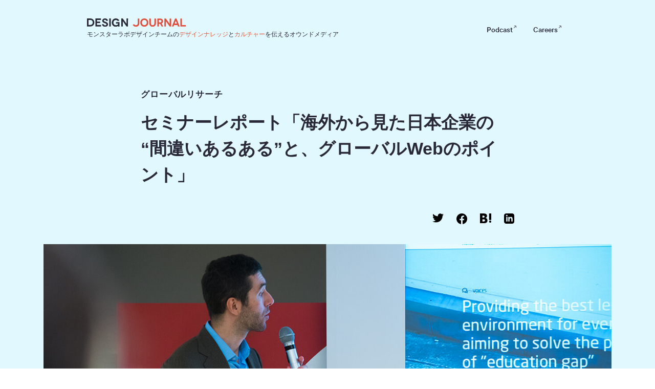

--- FILE ---
content_type: text/html; charset=UTF-8
request_url: https://design-journal.monstar-lab.com/seminer-report-01/
body_size: 15372
content:
<!DOCTYPE html>
<html lang="ja">
<head>
<meta charset="utf-8">
<meta http-equiv="X-UA-Compatible" content="IE=edge">
<meta name="viewport" content="width=device-width, initial-scale=1">
<title>セミナーレポート「海外から見た日本企業の “間違いあるある”と、グローバルWebのポイント」 - DESIGN JOURNAL - 株式会社モンスターラボ</title>

		<!-- All in One SEO 4.9.3 - aioseo.com -->
	<meta name="description" content="グローバルサイトには、ユーザーの心に通じるコミュニケーションが必要 こんにちは、Design Journal編" />
	<meta name="robots" content="max-image-preview:large" />
	<meta name="author" content="aco_journal_admin"/>
	<link rel="canonical" href="https://design-journal.monstar-lab.com/seminer-report-01/" />
	<meta name="generator" content="All in One SEO (AIOSEO) 4.9.3" />
		<meta property="og:locale" content="ja_JP" />
		<meta property="og:site_name" content="DESIGN JOURNAL - 株式会社モンスターラボ -" />
		<meta property="og:type" content="article" />
		<meta property="og:title" content="セミナーレポート「海外から見た日本企業の “間違いあるある”と、グローバルWebのポイント」 - DESIGN JOURNAL - 株式会社モンスターラボ" />
		<meta property="og:description" content="グローバルサイトには、ユーザーの心に通じるコミュニケーションが必要 こんにちは、Design Journal編" />
		<meta property="og:url" content="https://design-journal.monstar-lab.com/seminer-report-01/" />
		<meta property="og:image" content="https://design-journal.monstar-lab.com/JOURNAL_OGP.png" />
		<meta property="og:image:secure_url" content="https://design-journal.monstar-lab.com/JOURNAL_OGP.png" />
		<meta property="article:published_time" content="2017-08-07T05:05:56+00:00" />
		<meta property="article:modified_time" content="2024-03-15T07:18:08+00:00" />
		<meta name="twitter:card" content="summary_large_image" />
		<meta name="twitter:title" content="セミナーレポート「海外から見た日本企業の “間違いあるある”と、グローバルWebのポイント」 - DESIGN JOURNAL - 株式会社モンスターラボ" />
		<meta name="twitter:description" content="グローバルサイトには、ユーザーの心に通じるコミュニケーションが必要 こんにちは、Design Journal編" />
		<meta name="twitter:image" content="https://design-journal.monstar-lab.com/JOURNAL_OGP.png" />
		<script type="application/ld+json" class="aioseo-schema">
			{"@context":"https:\/\/schema.org","@graph":[{"@type":"BlogPosting","@id":"https:\/\/design-journal.monstar-lab.com\/seminer-report-01\/#blogposting","name":"\u30bb\u30df\u30ca\u30fc\u30ec\u30dd\u30fc\u30c8\u300c\u6d77\u5916\u304b\u3089\u898b\u305f\u65e5\u672c\u4f01\u696d\u306e \u201c\u9593\u9055\u3044\u3042\u308b\u3042\u308b\u201d\u3068\u3001\u30b0\u30ed\u30fc\u30d0\u30ebWeb\u306e\u30dd\u30a4\u30f3\u30c8\u300d - DESIGN JOURNAL - \u682a\u5f0f\u4f1a\u793e\u30e2\u30f3\u30b9\u30bf\u30fc\u30e9\u30dc","headline":"\u30bb\u30df\u30ca\u30fc\u30ec\u30dd\u30fc\u30c8\u300c\u6d77\u5916\u304b\u3089\u898b\u305f\u65e5\u672c\u4f01\u696d\u306e \u201c\u9593\u9055\u3044\u3042\u308b\u3042\u308b\u201d\u3068\u3001\u30b0\u30ed\u30fc\u30d0\u30ebWeb\u306e\u30dd\u30a4\u30f3\u30c8\u300d","author":{"@id":"https:\/\/design-journal.monstar-lab.com\/author\/aco_journal_admin\/#author"},"publisher":{"@id":"https:\/\/design-journal.monstar-lab.com\/#organization"},"image":{"@type":"ImageObject","url":"https:\/\/design-journal.monstar-lab.com\/wp-content\/uploads\/2017\/08\/global_132_1.jpg","@id":"https:\/\/design-journal.monstar-lab.com\/seminer-report-01\/#articleImage"},"datePublished":"2017-08-07T14:05:56+09:00","dateModified":"2024-03-15T16:18:08+09:00","inLanguage":"ja","mainEntityOfPage":{"@id":"https:\/\/design-journal.monstar-lab.com\/seminer-report-01\/#webpage"},"isPartOf":{"@id":"https:\/\/design-journal.monstar-lab.com\/seminer-report-01\/#webpage"},"articleSection":"\u30b8\u30e3\u30fc\u30ca\u30eb\uff08\u5fc5\u9808\uff09, \u30b7\u30ea\u30fc\u30ba, \u30e9\u30a4\u30bf\u30fc\uff08\u5fc5\u9808\uff09, \u30b0\u30ed\u30fc\u30d0\u30eb\u30ea\u30b5\u30fc\u30c1, Monstarlab Design Journal, Tips, \u30c7\u30b8\u30bf\u30eb\u30b3\u30df\u30e5\u30cb\u30b1\u30fc\u30b7\u30e7\u30f3, \u30d6\u30e9\u30f3\u30c7\u30a3\u30f3\u30b0, \u30ea\u30b5\u30fc\u30c1, \u30b0\u30ed\u30fc\u30d0\u30eb, \u30a4\u30d9\u30f3\u30c8\u30ec\u30dd\u30fc\u30c8"},{"@type":"BreadcrumbList","@id":"https:\/\/design-journal.monstar-lab.com\/seminer-report-01\/#breadcrumblist","itemListElement":[{"@type":"ListItem","@id":"https:\/\/design-journal.monstar-lab.com#listItem","position":1,"name":"Home","item":"https:\/\/design-journal.monstar-lab.com","nextItem":{"@type":"ListItem","@id":"https:\/\/design-journal.monstar-lab.com\/category\/journal\/#listItem","name":"\u30b8\u30e3\u30fc\u30ca\u30eb\uff08\u5fc5\u9808\uff09"}},{"@type":"ListItem","@id":"https:\/\/design-journal.monstar-lab.com\/category\/journal\/#listItem","position":2,"name":"\u30b8\u30e3\u30fc\u30ca\u30eb\uff08\u5fc5\u9808\uff09","item":"https:\/\/design-journal.monstar-lab.com\/category\/journal\/","nextItem":{"@type":"ListItem","@id":"https:\/\/design-journal.monstar-lab.com\/category\/journal\/series\/#listItem","name":"\u30b7\u30ea\u30fc\u30ba"},"previousItem":{"@type":"ListItem","@id":"https:\/\/design-journal.monstar-lab.com#listItem","name":"Home"}},{"@type":"ListItem","@id":"https:\/\/design-journal.monstar-lab.com\/category\/journal\/series\/#listItem","position":3,"name":"\u30b7\u30ea\u30fc\u30ba","item":"https:\/\/design-journal.monstar-lab.com\/category\/journal\/series\/","nextItem":{"@type":"ListItem","@id":"https:\/\/design-journal.monstar-lab.com\/category\/journal\/series\/global-research\/#listItem","name":"\u30b0\u30ed\u30fc\u30d0\u30eb\u30ea\u30b5\u30fc\u30c1"},"previousItem":{"@type":"ListItem","@id":"https:\/\/design-journal.monstar-lab.com\/category\/journal\/#listItem","name":"\u30b8\u30e3\u30fc\u30ca\u30eb\uff08\u5fc5\u9808\uff09"}},{"@type":"ListItem","@id":"https:\/\/design-journal.monstar-lab.com\/category\/journal\/series\/global-research\/#listItem","position":4,"name":"\u30b0\u30ed\u30fc\u30d0\u30eb\u30ea\u30b5\u30fc\u30c1","item":"https:\/\/design-journal.monstar-lab.com\/category\/journal\/series\/global-research\/","nextItem":{"@type":"ListItem","@id":"https:\/\/design-journal.monstar-lab.com\/seminer-report-01\/#listItem","name":"\u30bb\u30df\u30ca\u30fc\u30ec\u30dd\u30fc\u30c8\u300c\u6d77\u5916\u304b\u3089\u898b\u305f\u65e5\u672c\u4f01\u696d\u306e \u201c\u9593\u9055\u3044\u3042\u308b\u3042\u308b\u201d\u3068\u3001\u30b0\u30ed\u30fc\u30d0\u30ebWeb\u306e\u30dd\u30a4\u30f3\u30c8\u300d"},"previousItem":{"@type":"ListItem","@id":"https:\/\/design-journal.monstar-lab.com\/category\/journal\/series\/#listItem","name":"\u30b7\u30ea\u30fc\u30ba"}},{"@type":"ListItem","@id":"https:\/\/design-journal.monstar-lab.com\/seminer-report-01\/#listItem","position":5,"name":"\u30bb\u30df\u30ca\u30fc\u30ec\u30dd\u30fc\u30c8\u300c\u6d77\u5916\u304b\u3089\u898b\u305f\u65e5\u672c\u4f01\u696d\u306e \u201c\u9593\u9055\u3044\u3042\u308b\u3042\u308b\u201d\u3068\u3001\u30b0\u30ed\u30fc\u30d0\u30ebWeb\u306e\u30dd\u30a4\u30f3\u30c8\u300d","previousItem":{"@type":"ListItem","@id":"https:\/\/design-journal.monstar-lab.com\/category\/journal\/series\/global-research\/#listItem","name":"\u30b0\u30ed\u30fc\u30d0\u30eb\u30ea\u30b5\u30fc\u30c1"}}]},{"@type":"Organization","@id":"https:\/\/design-journal.monstar-lab.com\/#organization","name":"DESIGN JOURNAL - \u682a\u5f0f\u4f1a\u793e\u30e2\u30f3\u30b9\u30bf\u30fc\u30e9\u30dc","url":"https:\/\/design-journal.monstar-lab.com\/","logo":{"@type":"ImageObject","url":"https:\/\/design-journal.monstar-lab.com\/wp-content\/uploads\/2023\/07\/ACO_OGP.png","@id":"https:\/\/design-journal.monstar-lab.com\/seminer-report-01\/#organizationLogo","width":600,"height":352},"image":{"@id":"https:\/\/design-journal.monstar-lab.com\/seminer-report-01\/#organizationLogo"}},{"@type":"Person","@id":"https:\/\/design-journal.monstar-lab.com\/author\/aco_journal_admin\/#author","url":"https:\/\/design-journal.monstar-lab.com\/author\/aco_journal_admin\/","name":"aco_journal_admin","image":{"@type":"ImageObject","@id":"https:\/\/design-journal.monstar-lab.com\/seminer-report-01\/#authorImage","url":"https:\/\/secure.gravatar.com\/avatar\/91d949d567bac5dbcdb8a85f843dfc58?s=96&d=mm&r=g","width":96,"height":96,"caption":"aco_journal_admin"}},{"@type":"WebPage","@id":"https:\/\/design-journal.monstar-lab.com\/seminer-report-01\/#webpage","url":"https:\/\/design-journal.monstar-lab.com\/seminer-report-01\/","name":"\u30bb\u30df\u30ca\u30fc\u30ec\u30dd\u30fc\u30c8\u300c\u6d77\u5916\u304b\u3089\u898b\u305f\u65e5\u672c\u4f01\u696d\u306e \u201c\u9593\u9055\u3044\u3042\u308b\u3042\u308b\u201d\u3068\u3001\u30b0\u30ed\u30fc\u30d0\u30ebWeb\u306e\u30dd\u30a4\u30f3\u30c8\u300d - DESIGN JOURNAL - \u682a\u5f0f\u4f1a\u793e\u30e2\u30f3\u30b9\u30bf\u30fc\u30e9\u30dc","description":"\u30b0\u30ed\u30fc\u30d0\u30eb\u30b5\u30a4\u30c8\u306b\u306f\u3001\u30e6\u30fc\u30b6\u30fc\u306e\u5fc3\u306b\u901a\u3058\u308b\u30b3\u30df\u30e5\u30cb\u30b1\u30fc\u30b7\u30e7\u30f3\u304c\u5fc5\u8981 \u3053\u3093\u306b\u3061\u306f\u3001Design Journal\u7de8","inLanguage":"ja","isPartOf":{"@id":"https:\/\/design-journal.monstar-lab.com\/#website"},"breadcrumb":{"@id":"https:\/\/design-journal.monstar-lab.com\/seminer-report-01\/#breadcrumblist"},"author":{"@id":"https:\/\/design-journal.monstar-lab.com\/author\/aco_journal_admin\/#author"},"creator":{"@id":"https:\/\/design-journal.monstar-lab.com\/author\/aco_journal_admin\/#author"},"datePublished":"2017-08-07T14:05:56+09:00","dateModified":"2024-03-15T16:18:08+09:00"},{"@type":"WebSite","@id":"https:\/\/design-journal.monstar-lab.com\/#website","url":"https:\/\/design-journal.monstar-lab.com\/","name":"DESIGN JOURNAL - \u682a\u5f0f\u4f1a\u793e\u30e2\u30f3\u30b9\u30bf\u30fc\u30e9\u30dc","inLanguage":"ja","publisher":{"@id":"https:\/\/design-journal.monstar-lab.com\/#organization"}}]}
		</script>
		<!-- All in One SEO -->

<link rel='stylesheet' id='wp-block-library-css' href='https://design-journal.monstar-lab.com/wp-includes/css/dist/block-library/style.min.css?ver=6.2.1' type='text/css' media='all' />
<style id='wp-block-library-theme-inline-css' type='text/css'>
.wp-block-audio figcaption{color:#555;font-size:13px;text-align:center}.is-dark-theme .wp-block-audio figcaption{color:hsla(0,0%,100%,.65)}.wp-block-audio{margin:0 0 1em}.wp-block-code{border:1px solid #ccc;border-radius:4px;font-family:Menlo,Consolas,monaco,monospace;padding:.8em 1em}.wp-block-embed figcaption{color:#555;font-size:13px;text-align:center}.is-dark-theme .wp-block-embed figcaption{color:hsla(0,0%,100%,.65)}.wp-block-embed{margin:0 0 1em}.blocks-gallery-caption{color:#555;font-size:13px;text-align:center}.is-dark-theme .blocks-gallery-caption{color:hsla(0,0%,100%,.65)}.wp-block-image figcaption{color:#555;font-size:13px;text-align:center}.is-dark-theme .wp-block-image figcaption{color:hsla(0,0%,100%,.65)}.wp-block-image{margin:0 0 1em}.wp-block-pullquote{border-bottom:4px solid;border-top:4px solid;color:currentColor;margin-bottom:1.75em}.wp-block-pullquote cite,.wp-block-pullquote footer,.wp-block-pullquote__citation{color:currentColor;font-size:.8125em;font-style:normal;text-transform:uppercase}.wp-block-quote{border-left:.25em solid;margin:0 0 1.75em;padding-left:1em}.wp-block-quote cite,.wp-block-quote footer{color:currentColor;font-size:.8125em;font-style:normal;position:relative}.wp-block-quote.has-text-align-right{border-left:none;border-right:.25em solid;padding-left:0;padding-right:1em}.wp-block-quote.has-text-align-center{border:none;padding-left:0}.wp-block-quote.is-large,.wp-block-quote.is-style-large,.wp-block-quote.is-style-plain{border:none}.wp-block-search .wp-block-search__label{font-weight:700}.wp-block-search__button{border:1px solid #ccc;padding:.375em .625em}:where(.wp-block-group.has-background){padding:1.25em 2.375em}.wp-block-separator.has-css-opacity{opacity:.4}.wp-block-separator{border:none;border-bottom:2px solid;margin-left:auto;margin-right:auto}.wp-block-separator.has-alpha-channel-opacity{opacity:1}.wp-block-separator:not(.is-style-wide):not(.is-style-dots){width:100px}.wp-block-separator.has-background:not(.is-style-dots){border-bottom:none;height:1px}.wp-block-separator.has-background:not(.is-style-wide):not(.is-style-dots){height:2px}.wp-block-table{margin:0 0 1em}.wp-block-table td,.wp-block-table th{word-break:normal}.wp-block-table figcaption{color:#555;font-size:13px;text-align:center}.is-dark-theme .wp-block-table figcaption{color:hsla(0,0%,100%,.65)}.wp-block-video figcaption{color:#555;font-size:13px;text-align:center}.is-dark-theme .wp-block-video figcaption{color:hsla(0,0%,100%,.65)}.wp-block-video{margin:0 0 1em}.wp-block-template-part.has-background{margin-bottom:0;margin-top:0;padding:1.25em 2.375em}
</style>
<link rel='stylesheet' id='aioseo/css/src/vue/standalone/blocks/table-of-contents/global.scss-css' href='https://design-journal.monstar-lab.com/wp-content/plugins/all-in-one-seo-pack/dist/Lite/assets/css/table-of-contents/global.e90f6d47.css?ver=4.9.3' type='text/css' media='all' />
<link rel='stylesheet' id='classic-theme-styles-css' href='https://design-journal.monstar-lab.com/wp-includes/css/classic-themes.min.css?ver=6.2.1' type='text/css' media='all' />
<style id='global-styles-inline-css' type='text/css'>
body{--wp--preset--color--black: #000000;--wp--preset--color--cyan-bluish-gray: #abb8c3;--wp--preset--color--white: #fff;--wp--preset--color--pale-pink: #f78da7;--wp--preset--color--vivid-red: #cf2e2e;--wp--preset--color--luminous-vivid-orange: #ff6900;--wp--preset--color--luminous-vivid-amber: #fcb900;--wp--preset--color--light-green-cyan: #7bdcb5;--wp--preset--color--vivid-green-cyan: #00d084;--wp--preset--color--pale-cyan-blue: #8ed1fc;--wp--preset--color--vivid-cyan-blue: #0693e3;--wp--preset--color--vivid-purple: #9b51e0;--wp--preset--color--dark-gray: #1a1a1a;--wp--preset--color--medium-gray: #686868;--wp--preset--color--light-gray: #e5e5e5;--wp--preset--color--blue-gray: #4d545c;--wp--preset--color--bright-blue: #007acc;--wp--preset--color--light-blue: #9adffd;--wp--preset--color--dark-brown: #402b30;--wp--preset--color--medium-brown: #774e24;--wp--preset--color--dark-red: #640c1f;--wp--preset--color--bright-red: #ff675f;--wp--preset--color--yellow: #ffef8e;--wp--preset--gradient--vivid-cyan-blue-to-vivid-purple: linear-gradient(135deg,rgba(6,147,227,1) 0%,rgb(155,81,224) 100%);--wp--preset--gradient--light-green-cyan-to-vivid-green-cyan: linear-gradient(135deg,rgb(122,220,180) 0%,rgb(0,208,130) 100%);--wp--preset--gradient--luminous-vivid-amber-to-luminous-vivid-orange: linear-gradient(135deg,rgba(252,185,0,1) 0%,rgba(255,105,0,1) 100%);--wp--preset--gradient--luminous-vivid-orange-to-vivid-red: linear-gradient(135deg,rgba(255,105,0,1) 0%,rgb(207,46,46) 100%);--wp--preset--gradient--very-light-gray-to-cyan-bluish-gray: linear-gradient(135deg,rgb(238,238,238) 0%,rgb(169,184,195) 100%);--wp--preset--gradient--cool-to-warm-spectrum: linear-gradient(135deg,rgb(74,234,220) 0%,rgb(151,120,209) 20%,rgb(207,42,186) 40%,rgb(238,44,130) 60%,rgb(251,105,98) 80%,rgb(254,248,76) 100%);--wp--preset--gradient--blush-light-purple: linear-gradient(135deg,rgb(255,206,236) 0%,rgb(152,150,240) 100%);--wp--preset--gradient--blush-bordeaux: linear-gradient(135deg,rgb(254,205,165) 0%,rgb(254,45,45) 50%,rgb(107,0,62) 100%);--wp--preset--gradient--luminous-dusk: linear-gradient(135deg,rgb(255,203,112) 0%,rgb(199,81,192) 50%,rgb(65,88,208) 100%);--wp--preset--gradient--pale-ocean: linear-gradient(135deg,rgb(255,245,203) 0%,rgb(182,227,212) 50%,rgb(51,167,181) 100%);--wp--preset--gradient--electric-grass: linear-gradient(135deg,rgb(202,248,128) 0%,rgb(113,206,126) 100%);--wp--preset--gradient--midnight: linear-gradient(135deg,rgb(2,3,129) 0%,rgb(40,116,252) 100%);--wp--preset--duotone--dark-grayscale: url('#wp-duotone-dark-grayscale');--wp--preset--duotone--grayscale: url('#wp-duotone-grayscale');--wp--preset--duotone--purple-yellow: url('#wp-duotone-purple-yellow');--wp--preset--duotone--blue-red: url('#wp-duotone-blue-red');--wp--preset--duotone--midnight: url('#wp-duotone-midnight');--wp--preset--duotone--magenta-yellow: url('#wp-duotone-magenta-yellow');--wp--preset--duotone--purple-green: url('#wp-duotone-purple-green');--wp--preset--duotone--blue-orange: url('#wp-duotone-blue-orange');--wp--preset--font-size--small: 13px;--wp--preset--font-size--medium: 20px;--wp--preset--font-size--large: 36px;--wp--preset--font-size--x-large: 42px;--wp--preset--spacing--20: 0.44rem;--wp--preset--spacing--30: 0.67rem;--wp--preset--spacing--40: 1rem;--wp--preset--spacing--50: 1.5rem;--wp--preset--spacing--60: 2.25rem;--wp--preset--spacing--70: 3.38rem;--wp--preset--spacing--80: 5.06rem;--wp--preset--shadow--natural: 6px 6px 9px rgba(0, 0, 0, 0.2);--wp--preset--shadow--deep: 12px 12px 50px rgba(0, 0, 0, 0.4);--wp--preset--shadow--sharp: 6px 6px 0px rgba(0, 0, 0, 0.2);--wp--preset--shadow--outlined: 6px 6px 0px -3px rgba(255, 255, 255, 1), 6px 6px rgba(0, 0, 0, 1);--wp--preset--shadow--crisp: 6px 6px 0px rgba(0, 0, 0, 1);}:where(.is-layout-flex){gap: 0.5em;}body .is-layout-flow > .alignleft{float: left;margin-inline-start: 0;margin-inline-end: 2em;}body .is-layout-flow > .alignright{float: right;margin-inline-start: 2em;margin-inline-end: 0;}body .is-layout-flow > .aligncenter{margin-left: auto !important;margin-right: auto !important;}body .is-layout-constrained > .alignleft{float: left;margin-inline-start: 0;margin-inline-end: 2em;}body .is-layout-constrained > .alignright{float: right;margin-inline-start: 2em;margin-inline-end: 0;}body .is-layout-constrained > .aligncenter{margin-left: auto !important;margin-right: auto !important;}body .is-layout-constrained > :where(:not(.alignleft):not(.alignright):not(.alignfull)){max-width: var(--wp--style--global--content-size);margin-left: auto !important;margin-right: auto !important;}body .is-layout-constrained > .alignwide{max-width: var(--wp--style--global--wide-size);}body .is-layout-flex{display: flex;}body .is-layout-flex{flex-wrap: wrap;align-items: center;}body .is-layout-flex > *{margin: 0;}:where(.wp-block-columns.is-layout-flex){gap: 2em;}.has-black-color{color: var(--wp--preset--color--black) !important;}.has-cyan-bluish-gray-color{color: var(--wp--preset--color--cyan-bluish-gray) !important;}.has-white-color{color: var(--wp--preset--color--white) !important;}.has-pale-pink-color{color: var(--wp--preset--color--pale-pink) !important;}.has-vivid-red-color{color: var(--wp--preset--color--vivid-red) !important;}.has-luminous-vivid-orange-color{color: var(--wp--preset--color--luminous-vivid-orange) !important;}.has-luminous-vivid-amber-color{color: var(--wp--preset--color--luminous-vivid-amber) !important;}.has-light-green-cyan-color{color: var(--wp--preset--color--light-green-cyan) !important;}.has-vivid-green-cyan-color{color: var(--wp--preset--color--vivid-green-cyan) !important;}.has-pale-cyan-blue-color{color: var(--wp--preset--color--pale-cyan-blue) !important;}.has-vivid-cyan-blue-color{color: var(--wp--preset--color--vivid-cyan-blue) !important;}.has-vivid-purple-color{color: var(--wp--preset--color--vivid-purple) !important;}.has-black-background-color{background-color: var(--wp--preset--color--black) !important;}.has-cyan-bluish-gray-background-color{background-color: var(--wp--preset--color--cyan-bluish-gray) !important;}.has-white-background-color{background-color: var(--wp--preset--color--white) !important;}.has-pale-pink-background-color{background-color: var(--wp--preset--color--pale-pink) !important;}.has-vivid-red-background-color{background-color: var(--wp--preset--color--vivid-red) !important;}.has-luminous-vivid-orange-background-color{background-color: var(--wp--preset--color--luminous-vivid-orange) !important;}.has-luminous-vivid-amber-background-color{background-color: var(--wp--preset--color--luminous-vivid-amber) !important;}.has-light-green-cyan-background-color{background-color: var(--wp--preset--color--light-green-cyan) !important;}.has-vivid-green-cyan-background-color{background-color: var(--wp--preset--color--vivid-green-cyan) !important;}.has-pale-cyan-blue-background-color{background-color: var(--wp--preset--color--pale-cyan-blue) !important;}.has-vivid-cyan-blue-background-color{background-color: var(--wp--preset--color--vivid-cyan-blue) !important;}.has-vivid-purple-background-color{background-color: var(--wp--preset--color--vivid-purple) !important;}.has-black-border-color{border-color: var(--wp--preset--color--black) !important;}.has-cyan-bluish-gray-border-color{border-color: var(--wp--preset--color--cyan-bluish-gray) !important;}.has-white-border-color{border-color: var(--wp--preset--color--white) !important;}.has-pale-pink-border-color{border-color: var(--wp--preset--color--pale-pink) !important;}.has-vivid-red-border-color{border-color: var(--wp--preset--color--vivid-red) !important;}.has-luminous-vivid-orange-border-color{border-color: var(--wp--preset--color--luminous-vivid-orange) !important;}.has-luminous-vivid-amber-border-color{border-color: var(--wp--preset--color--luminous-vivid-amber) !important;}.has-light-green-cyan-border-color{border-color: var(--wp--preset--color--light-green-cyan) !important;}.has-vivid-green-cyan-border-color{border-color: var(--wp--preset--color--vivid-green-cyan) !important;}.has-pale-cyan-blue-border-color{border-color: var(--wp--preset--color--pale-cyan-blue) !important;}.has-vivid-cyan-blue-border-color{border-color: var(--wp--preset--color--vivid-cyan-blue) !important;}.has-vivid-purple-border-color{border-color: var(--wp--preset--color--vivid-purple) !important;}.has-vivid-cyan-blue-to-vivid-purple-gradient-background{background: var(--wp--preset--gradient--vivid-cyan-blue-to-vivid-purple) !important;}.has-light-green-cyan-to-vivid-green-cyan-gradient-background{background: var(--wp--preset--gradient--light-green-cyan-to-vivid-green-cyan) !important;}.has-luminous-vivid-amber-to-luminous-vivid-orange-gradient-background{background: var(--wp--preset--gradient--luminous-vivid-amber-to-luminous-vivid-orange) !important;}.has-luminous-vivid-orange-to-vivid-red-gradient-background{background: var(--wp--preset--gradient--luminous-vivid-orange-to-vivid-red) !important;}.has-very-light-gray-to-cyan-bluish-gray-gradient-background{background: var(--wp--preset--gradient--very-light-gray-to-cyan-bluish-gray) !important;}.has-cool-to-warm-spectrum-gradient-background{background: var(--wp--preset--gradient--cool-to-warm-spectrum) !important;}.has-blush-light-purple-gradient-background{background: var(--wp--preset--gradient--blush-light-purple) !important;}.has-blush-bordeaux-gradient-background{background: var(--wp--preset--gradient--blush-bordeaux) !important;}.has-luminous-dusk-gradient-background{background: var(--wp--preset--gradient--luminous-dusk) !important;}.has-pale-ocean-gradient-background{background: var(--wp--preset--gradient--pale-ocean) !important;}.has-electric-grass-gradient-background{background: var(--wp--preset--gradient--electric-grass) !important;}.has-midnight-gradient-background{background: var(--wp--preset--gradient--midnight) !important;}.has-small-font-size{font-size: var(--wp--preset--font-size--small) !important;}.has-medium-font-size{font-size: var(--wp--preset--font-size--medium) !important;}.has-large-font-size{font-size: var(--wp--preset--font-size--large) !important;}.has-x-large-font-size{font-size: var(--wp--preset--font-size--x-large) !important;}
.wp-block-navigation a:where(:not(.wp-element-button)){color: inherit;}
:where(.wp-block-columns.is-layout-flex){gap: 2em;}
.wp-block-pullquote{font-size: 1.5em;line-height: 1.6;}
</style>
<link rel='stylesheet' id='pz-linkcard-css-css' href='//design-journal.monstar-lab.com/wp-content/uploads/pz-linkcard/style/style.min.css?ver=2.5.8.1' type='text/css' media='all' />
<!--[if lt IE 9]>
<script type='text/javascript' src='https://design-journal.monstar-lab.com/wp-content/themes/aco/js/html5.js?ver=3.7.3' id='twentysixteen-html5-js'></script>
<![endif]-->
<script type='text/javascript' src='https://design-journal.monstar-lab.com/wp-includes/js/jquery/jquery.min.js?ver=3.6.4' id='jquery-core-js'></script>
<script type='text/javascript' src='https://design-journal.monstar-lab.com/wp-includes/js/jquery/jquery-migrate.min.js?ver=3.4.0' id='jquery-migrate-js'></script>
<link rel="EditURI" type="application/rsd+xml" title="RSD" href="https://design-journal.monstar-lab.com/xmlrpc.php?rsd" />
<link rel="icon" href="https://design-journal.monstar-lab.com/wp-content/uploads/2023/11/cropped-favicon-32x32.png" sizes="32x32" />
<link rel="icon" href="https://design-journal.monstar-lab.com/wp-content/uploads/2023/11/cropped-favicon-192x192.png" sizes="192x192" />
<link rel="apple-touch-icon" href="https://design-journal.monstar-lab.com/wp-content/uploads/2023/11/cropped-favicon-180x180.png" />
<meta name="msapplication-TileImage" content="https://design-journal.monstar-lab.com/wp-content/uploads/2023/11/cropped-favicon-270x270.png" />
		<style type="text/css" id="wp-custom-css">
			

.table{
	display: flex;
	width: 100%;
	overflow-x: scroll;
}

.td, .th {
    border: 1px solid #bbb;
    padding: 10px 15px 7px;
    line-height: 2.2;
    background: #fff;
}		</style>
		<script>
  (function(d) {
    var config = {
      kitId: 'ujz5qqg',
      scriptTimeout: 3000,
      async: true
    },
    h=d.documentElement,t=setTimeout(function(){h.className=h.className.replace(/\bwf-loading\b/g,"")+" wf-inactive";},config.scriptTimeout),tk=d.createElement("script"),f=false,s=d.getElementsByTagName("script")[0],a;h.className+=" wf-loading";tk.src='https://use.typekit.net/'+config.kitId+'.js';tk.async=true;tk.onload=tk.onreadystatechange=function(){a=this.readyState;if(f||a&&a!="complete"&&a!="loaded")return;f=true;clearTimeout(t);try{Typekit.load(config)}catch(e){}};s.parentNode.insertBefore(tk,s)
  })(document);
</script>
<!-- Google Tag Manager -->
<script>(function(w,d,s,l,i){w[l]=w[l]||[];w[l].push({'gtm.start':
new Date().getTime(),event:'gtm.js'});var f=d.getElementsByTagName(s)[0],
j=d.createElement(s),dl=l!='dataLayer'?'&l='+l:'';j.async=true;j.src=
'https://www.googletagmanager.com/gtm.js?id='+i+dl;f.parentNode.insertBefore(j,f);
})(window,document,'script','dataLayer','GTM-TT5764M');</script>
<!-- End Google Tag Manager -->
<link rel="stylesheet" href="https://design-journal.monstar-lab.com/wp-content/themes/aco/style.css?v3">
<link rel="stylesheet" href="https://design-journal.monstar-lab.com/wp-content/themes/aco/common/css/journal.css?v3.8.9">
<script src="https://ajax.googleapis.com/ajax/libs/jquery/1.11.3/jquery.min.js"></script>
<script src="//ajax.googleapis.com/ajax/libs/jqueryui/1.10.3/jquery-ui.min.js"></script>
</head>
<body>
<!-- Google Tag Manager (noscript) -->
<noscript><iframe src="https://www.googletagmanager.com/ns.html?id=GTM-TT5764M"
height="0" width="0" style="display:none;visibility:hidden"></iframe></noscript>
<!-- End Google Tag Manager (noscript) -->


<div id="loadIn">
<div id="main">

<div id="jHeaderFix01">
  <div class="container menu-wrap">
    <div class="journal-logo">
      <p id="jHeaderFix01Logo"><a
        href="https://design-journal.monstar-lab.com/journal/"><img
          src="https://design-journal.monstar-lab.com/wp-content/themes/aco/common/images/journal/design_journal_logo.svg"
          alt="A.C.O. ジャーナル"></a></p>
          <br/>
    <p id="jHeader01Tx"><span class="midKaigyo">モンスターラボデザインチームの<span class="txCol">デザインナレッジ</span>と</span><span
        class="txCol">カルチャー</span>を伝えるオウンドメディア</p>
    </div>
    <div class="menu-list">
      <ul>
        <li><a href="https://podcasters.spotify.com/pod/show/monstarlab-design" class="blank">Podcast<span></span></a></li>
        <li><a href="https://www.join.monstar-lab.com/" class="blank">Careers<span></span></a></li>
      </ul>
    </div>
    
  </div>
</div>



<div class="shereFixWrap2">
  <div class="shereFixWrap">
    <div class="shereFix">
      <h3>Share</h3>
      <ul>
        <li class="tw">
          <a href="//twitter.com/intent/tweet?url=https://design-journal.monstar-lab.com/seminer-report-01/&text=セミナーレポート「海外から見た日本企業の “間違いあるある”と、グローバルWebのポイント」&via=aco_tokyo&related=aco_tokyo"
            onclick="javascript:window.open(this.href, '', 'menubar=no,toolbar=no,resizable=yes,scrollbars=yes,height=300,width=600');return false;">
            <img
              src="https://design-journal.monstar-lab.com/wp-content/themes/aco/common/images/social_tw_bk2_out.svg"></a>
        </li>

        <li class="fb">
          <a onclick="window.open(this.href, 'fbwindow', 'width=650, height=470, personalbar=0, toolbar=0, scrollbars=1, sizable=1'); return false;"
            href="https://www.facebook.com/sharer/sharer.php?u=https://design-journal.monstar-lab.com/seminer-report-01/"
            target="_blank"">
<img src="
            https://design-journal.monstar-lab.com/wp-content/themes/aco/common/images/social_fb_bk2_out.svg"></a>
        </li>

        <li class="hatena"><a
            href="http://b.hatena.ne.jp/entry/panel/?url=https://design-journal.monstar-lab.com/seminer-report-01/&btitle=セミナーレポート「海外から見た日本企業の “間違いあるある”と、グローバルWebのポイント」"
            onclick="javascript:window.open(this.href, '', 'menubar=no,toolbar=no,resizable=yes,scrollbars=yes,height=400,width=510');return false;"><img
              src="https://design-journal.monstar-lab.com/wp-content/themes/aco/common/images/social_hatena_bk2_out.svg"></a>
        </li>

        <li class="linkdedin"><a
            href="http://www.linkedin.com/shareArticle?mini=true&url=https://design-journal.monstar-lab.com/seminer-report-01/"
            onclick="javascript:window.open(this.href, '', 'menubar=no,toolbar=no,resizable=yes,scrollbars=yes,height=400,width=510');return false;"><img
              src="https://design-journal.monstar-lab.com/wp-content/themes/aco/common/images/social_linkdin_bk2_out.svg"></a>
        </li>
      </ul>
    </div>
  </div>
</div>

<section>
      <div id="jHeaderArticle"
      style="background-color: #E1F8FE;">
            <div id="jHeader02">
        <div class="container menu-wrap">
          <div class="journal-logo">
            <p id="jHeader01Logo" class="top"><a
              href="https://design-journal.monstar-lab.com/journal/"><img
                src="https://design-journal.monstar-lab.com/wp-content/themes/aco/common/images/journal/design_journal_logo.svg"
                alt="A.C.O. ジャーナル"></a></p>
                <br/>
             <p id="jHeader01Tx"><span class="midKaigyo">モンスターラボデザインチームの<span class="txCol">デザインナレッジ</span>と</span><span
              class="txCol">カルチャー</span>を伝えるオウンドメディア</p>
          </div>
          <div class="menu-list">
            <ul>
              <li><a href="https://podcasters.spotify.com/pod/show/monstarlab-design" class="blank">Podcast<span></span></a></li>
              <li><a href="https://www.join.monstar-lab.com/" class="blank">Careers<span></span></a></li>
            </ul>
          </div>
          
        </div>
      </div>
      <div class="container">
        <div class="articleTbWrap">
          <p class="articleCat"><a href="https://design-journal.monstar-lab.com/category/journal/series/global-research/">グローバルリサーチ</a></p>
          <h1>セミナーレポート「海外から見た日本企業の “間違いあるある”と、グローバルWebのポイント」</h1>
          <div class="snsHeadWrap">
            <div class="originalLike">
                                        </div>
            <div class="detailSNStop">
              <ul>
                <li class="tw">
                  <a href="//twitter.com/intent/tweet?url=https://design-journal.monstar-lab.com/seminer-report-01/&text=セミナーレポート「海外から見た日本企業の “間違いあるある”と、グローバルWebのポイント」&via=aco_tokyo&related=aco_tokyo"
                    onclick="javascript:window.open(this.href, '', 'menubar=no,toolbar=no,resizable=yes,scrollbars=yes,height=300,width=600');return false;">
                    <img
                      src="https://design-journal.monstar-lab.com/wp-content/themes/aco/common/images/social_tw_bk2_out.svg"></a>
                </li>

                <li class="fb">
                  <a onclick="window.open(this.href, 'fbwindow', 'width=650, height=470, personalbar=0, toolbar=0, scrollbars=1, sizable=1'); return false;"
                    href="https://www.facebook.com/sharer/sharer.php?u=https://design-journal.monstar-lab.com/seminer-report-01/"
                    target="_blank"">
<img src=" https://design-journal.monstar-lab.com/wp-content/themes/aco/common/images/social_fb_bk2_out.svg"></a>
                </li>

                <li class="hatena"><a
                    href="http://b.hatena.ne.jp/entry/panel/?url=https://design-journal.monstar-lab.com/seminer-report-01/&btitle=セミナーレポート「海外から見た日本企業の “間違いあるある”と、グローバルWebのポイント」"
                    onclick="javascript:window.open(this.href, '', 'menubar=no,toolbar=no,resizable=yes,scrollbars=yes,height=400,width=510');return false;"><img
                      src="https://design-journal.monstar-lab.com/wp-content/themes/aco/common/images/social_hatena_bk2_out.svg"></a>
                </li>

                <li class="linkdedin"><a
                    href="http://www.linkedin.com/shareArticle?mini=true&url=https://design-journal.monstar-lab.com/seminer-report-01/"
                    onclick="javascript:window.open(this.href, '', 'menubar=no,toolbar=no,resizable=yes,scrollbars=yes,height=300,width=600');return false;"><img
                      src="https://design-journal.monstar-lab.com/wp-content/themes/aco/common/images/social_linkdin_bk2_out.svg"></a>
                </li>
              </ul>
            </div>

          </div>
        </div>
      </div>

            <div class="container imgArea">
                <div class="img pctbOnly"><img src="https://design-journal.monstar-lab.com/wp-content/uploads/2017/08/global_132_big.jpg"
            alt="" /></div>
                        <div class="img spOnly"><img src="https://design-journal.monstar-lab.com/wp-content/uploads/2017/08/global_132_sp.jpg"
            alt="" /></div>
              </div>
      
    </div>
          <div id="jHeaderArticleAuthor">
        
        <div class="container">
          <div class="articleTbWrap">
            <ul>
              <li class="author fontCM17"><a href="https://design-journal.monstar-lab.com/category/journal/writer/journal-desk/"><img width="160" height="160" src="https://design-journal.monstar-lab.com/wp-content/uploads/2023/05/Desk-Icon-1.png" class="attachment-category-thumb size-category-thumb" alt="" decoding="async" loading="lazy" srcset="https://design-journal.monstar-lab.com/wp-content/uploads/2023/05/Desk-Icon-1.png 160w, https://design-journal.monstar-lab.com/wp-content/uploads/2023/05/Desk-Icon-1-150x150.png 150w" sizes="(max-width: 160px) 85vw, 160px" />Monstarlab Design Journal</a></li>              <li class="fontCM17 date">
                2017.08.07</li>
            </ul>
          </div>
        </div>
      </div>
</section>

<section>
  <div id="moduleArea">
    <div class="moduleAreaContainer">

      <!-- 本文　ここから -->
            <h2>グローバルサイトには、ユーザーの心に通じるコミュニケーションが必要</h2>
<p>こんにちは、Design Journal編集部です。 先日<a href="http://www.members.co.jp/" target="blank" rel="noopener noreferrer">株式会社メンバーズ</a>さん主催のセミナー ”<em>ユーザー視点で見直す日本企業のグローバルサイト～リクルートなど企業サイトの事例から～</em>”  にA.C.O.からジェイムズが登壇いたしました。当記事ではジェイムズの講演内容の一部をレポートいたします。</p>
<p>会場になったのは晴海の東京オリンピック選手村予定地に隣接するメンバーズ本社オフィス。様々な企業の企業コミュニケーション、マーケティング担当の方々にご来場頂きました。</p>


<div class="imgL">
<img decoding="async" src="https://design-journal.monstar-lab.com/wp-content/uploads/2017/08/global_132_1.jpg" alt="会場の様子1">
<p class="caption">会場となったメンバーズ本社オフィス</p>
</div>


<h2>メンバーズとA.C.O.が持っている、グローバルサイトの豊富な知見をシェア</h2>
<p>株式会社メンバーズさんは、UNIQLO、みずほフィナンシャルグループといった、大規模サイトの運用実績を豊富に持っています。 本セミナーはメンバーズさんとA.C.O.のグローバルサイトの豊富な知見を併せて伝えることを目的としています。</p>
<p>メンバーズさんからは、インバウンドマーケティング担当 執行役員 神尾武志さんが登壇され、「<em>グローバルWebに中国向けサイトは必要か？</em>」 中国市場の最新の動向とそれに対応したWebサイトのあり方についてご講演いただきました。</p>
<p>A.C.O.からはイギリス出身のCCO / クリエイティブ・ディレクターのジェイムズが登壇しました。ジェイムズは英語ネイティブの立場を活かして、リクルート、トヨタ、旭硝子、サンスターなど、国内グローバル企業のWebコミュニケーション戦略企画を担ってきました。</p>

<h2>ガイジンに「SNS」は通じない？ ジェイムズがレクチャーする3つのポイント</h2>


<div class="clearfix">
<div class="col2">
<div class="left"><img decoding="async" src="https://design-journal.monstar-lab.com/wp-content/uploads/2017/08/global_132_3.jpg" alt="ジェイムズ"><p class="caption">ジェイムズ・ボウスキル（A.C.O.)</p></div>
<div class="txR">
<p>さて、ここからはジェイムズの講演内容をレポートしていきたいと思います。タイトルは「<em>海外から見た日本企業の “間違いあるある”と、グローバルWebのポイント</em>」です。日本企業のグローバルサイトにありがちな間違いとその解決策を示しました。 </p>
<p>外国人からみると、日本人がなかなか気づかないグローバルサイトの問題が見えてきます。そのなかで、海外から見た日本企業の “間違いあるある”として来場者さまにいくつかクイズを出題させていただきました。ひとつ出題しましょう。「SNS」「TVCM」「Page Top」、この中でガイジンに通じない言葉はどれだと思いますか？ 正解は全てです。 </p>

</div>
</div>
</div>

<p>日本企業がグローバルサイトを作成する上で、どのようなことに気をつければ良いのでしょうか。セミナーでは重要な3つのポイントを挙げました。公演した内容のほんの一部をご紹介します。</p>


<h3>01 Think human<br />
B to B の企業でも、エモーショナルなコミュニケーションが必要です。</h3>
<p>「グローバルサイト」とは言いますが、「グローバル」という場所に住んでいる人はいません。Webサイトに訪れるのは、ローカルな地域に住む、感情をもった一人一人の人間です。人の心は、単なる論理的な説明ではなかなか動きません。心に届くコミュニケーションが必要です。
</p>
<p>これからのグローバルサイトではB to Cの企業のみならずB to Bの企業においても、人の感情に訴えかけながら自社サービスを説明したり、自社のイメージアップにつなげることが必要です。マーケティングコンサルタントのBryan Kramerはつぎのように語っています。 ” B2BやB2Cはもう要らない。Human to Human（H2H）へ”<br />
<p class="caption">関連記事：<a href="http://aco-tokyo.com/journal/thinking/114/" target="blank" rel="noopener noreferrer">トップページはどうやって決める？ーグローバルB2B企業にみるトップページの役割</a><p>

<h3>02 Be open<br />
Webサイトに経営陣の顔は出ていますか？</h3>
<p>日本企業は会社のなかをオープンにすることが苦手な傾向にあります。ですが、経営陣や社員の顔が見える会社と、ブラックボックスに包まれた会社、どちらが信頼できるでしょうか？誰もがSNSで感情を発信できる時代、情報の少なさはプラスマイナスゼロではなく、マイナスの印象を与えかねません。会社をオープンにしていくことは、リスクマネジメントにも繋がります。</p>
<p>そのために必ずしもゼロから新しいコンテンツをつくる必要はありません。まずは既にある社内の統計データやCSRの活動内容を公開するところから始めてみてはいかがでしょう。</p>

<h3>03 Be diverse<br />
そのブランドネーム、英語ではどんな意味になりますか？</h3>
<p>グローバルサイトを作るには、多様性のあるチームで臨むのが一番です。一人の外国人は特別な存在ではありませんが、多様性のあるチームは特別です。</p>
<p>ジェイムズははじめ「◯、△、☓」の記号が持っている、「良い、どちらでもない、悪い」という評価としての意味を知りませんでした。「◯、△、☓」はグローバルでは必ずしも「良い、どちらでもない、悪い」では通じないのです。このように外国の文化を理解していないと、ユーザーのWebサイト体験を損なう恐れがあります。<br />
<p class="caption">関連記事：<a href="http://aco-tokyo.com/journal/tips/105/" target="blank" rel="noopener noreferrer">「○」ボタンはキャンセル!? 日本と海外で変わる記号の意味</a></p>
<p>また、日本語のブランドネームが英語で思わぬ意味を持っていたために、イメージを損ねてしまっていることがあります。最近の事例だと、近畿大学が英語表記を”KINKI UNIVERSITY”から”KINDAI UNIVERSITY” へと変更しました。チームに外国人がいればこういったリスクを防ぐことができます。それだけでなく、海外からみたリアルなイメージやトレンドを取り入れて、より豊かな議論ができるでしょう。</p><br />

<div class="imgL">
<iframe loading="lazy" src="//www.slideshare.net/slideshow/embed_code/key/e1jk2H6ZqvD1zP" width="595" height="485" frameborder="0" marginwidth="0" marginheight="0" scrolling="no" style="border:1px solid #CCC; border-width:1px; margin-bottom:5px; max-width: 100%;" allowfullscreen> </iframe>

<p class="caption"> <a href="//www.slideshare.net/Memberscorp/web-78474910" title="Japanese Corporate Global Web from an Overseas Perspective 海外から見た日本企業の“間違いあるある”とグローバルWebのポイント" target="_blank" rel="noopener noreferrer">海外から見た日本企業の“間違いあるある”とグローバルWebのポイント</a> from <a target="_blank" href="https://www.slideshare.net/Memberscorp" rel="noopener noreferrer">Members_corp</a><br />
当日のスライドはここから閲覧できますが、スライドのみではプレゼンテーションの内容を伝えきることができません。<br />
興味を持ったかたはぜひご連絡ください。
</p>
</div>


<h2>わたしたちはそれらの答えを持っています</h2>
<p>A.C.O.にはグローバルサイトについての豊富な実績とノウハウがあり、サイトに訪れる一人一人の人間にタッチする答えを持っています。</p>

<div class="bannerWrap">
<div class="banner">
<p>あなたの会社は、海外からどのように見えているでしょうか？自分たちのことをきちんと海外に伝えられていますか？グローバルにビジネスを加速させるため、わたしたちにお手伝いできることがあればぜひ、<a href="">お問い合わせください。</a></p>
</div>
<p class="img"><img decoding="async" src="https://design-journal.monstar-lab.com/wp-content/themes/aco/common/images/journal/module_meeting.png" width="219" alt=""></p>
</div>


<div class="imgXL"><img decoding="async" src="https://design-journal.monstar-lab.com/wp-content/uploads/2017/08/global_132_6.jpg" alt="Every company is different"></div>      <!-- 応募 -->
      <div class="detailLinkArea01">
        <!-- <div class="detailLinkArea01_01">
          <div class="detailLinkArea01_01In">
            <p class="tx01">A.C.O.で一緒に働きませんか。</p>
            <ul class="font11">
              <li>未経験可</li>
              <li>デザイナー</li>
              <li>ディレクター</li>
            </ul>
            <div class = "detailLinkArea01_01In_tablecell02">
            <p class="font14 button"><a href="https://www.wantedly.com/companies/aco/projects"
                target="_blank"><span>募集内容をみる</span></a></p>
          </div>
        </div> -->
        <div class="clearfix"></div>
        <div class="detailLinkArea01_02">
          <p class="tx01">Monstarlabで一緒に働きませんか。</p>
          <p class="font14 button"><a href="https://www.join.monstar-lab.com/">採用情報を見る</a></p>
        </div>
        <div class="clearfix"></div>
        <div class="detailLinkArea01_02">
          <p class="tx01">UI/UX<span class="pctbOnly">デザイン</span>に関するご相談や、<br>案件のご依頼はこちら</p>
          <p class="font14 button"><a href="https://monstar-lab.com/contact/">お問い合わせ</a></p>
        </div>
      </div>
      <!-- 本文　ここまで -->

      <!-- tag area -->
      <ul class="tag font17"><li>#<a href="https://design-journal.monstar-lab.com/tag/tips/" rel="tag">Tips</a></li><li>#<a href="https://design-journal.monstar-lab.com/tag/digital-communication/" rel="tag">デジタルコミュニケーション</a></li><li>#<a href="https://design-journal.monstar-lab.com/tag/branding/" rel="tag">ブランディング</a></li><li>#<a href="https://design-journal.monstar-lab.com/tag/research/" rel="tag">リサーチ</a></li><li>#<a href="https://design-journal.monstar-lab.com/tag/global/" rel="tag">グローバル</a></li><li>#<a href="https://design-journal.monstar-lab.com/tag/event-report/" rel="tag">イベントレポート</a></li></ul>

      <div class="writer">
        <dl>
          <dt><img width="160" height="160" src="https://design-journal.monstar-lab.com/wp-content/uploads/2023/05/Desk-Icon-1.png" class="attachment-category-thumb size-category-thumb" alt="" decoding="async" loading="lazy" srcset="https://design-journal.monstar-lab.com/wp-content/uploads/2023/05/Desk-Icon-1.png 160w, https://design-journal.monstar-lab.com/wp-content/uploads/2023/05/Desk-Icon-1-150x150.png 150w" sizes="(max-width: 160px) 85vw, 160px" />          </dt>
          <dd>
            <h3>by Monstarlab Design Journal</h3>
            <p class="desc">
              Monstarlab Design Journal 編集部です。
モンスターラボデザインチームのデザインナレッジとカルチャーを発信していきます。
            </p>
            <p class="linkArrowRight6"><a href="https://design-journal.monstar-lab.com/category/journal/writer/journal-desk/">View articles</a></p>
          </dd>
        </dl>
        <div class="clearfix"></div>

        <!-- <div class="originalLike"><img src="/common/images/journal/origial_like.png" alt="">57 <span>suki</span></div> -->

        <ul>
          <li>Share this article:</li>
          <li class="share">
            <a href="//twitter.com/intent/tweet?url=https://design-journal.monstar-lab.com/seminer-report-01/&text=セミナーレポート「海外から見た日本企業の “間違いあるある”と、グローバルWebのポイント」&via=aco_tokyo&related=aco_tokyo"
              onclick="javascript:window.open(this.href, '', 'menubar=no,toolbar=no,resizable=yes,scrollbars=yes,height=300,width=600');return false;">
              <img
                src="https://design-journal.monstar-lab.com/wp-content/themes/aco/common/images/social_tw_bk2_out.svg"></a>
          </li>

          <li class="share">
            <a onclick="window.open(this.href, 'fbwindow', 'width=650, height=470, personalbar=0, toolbar=0, scrollbars=1, sizable=1'); return false;"
              href="https://www.facebook.com/sharer/sharer.php?u=https://design-journal.monstar-lab.com/seminer-report-01/"
              target="_blank"">
<img src=" https://design-journal.monstar-lab.com/wp-content/themes/aco/common/images/social_fb_bk2_out.svg"></a>
          </li>

          <li class="share"><a
              href="http://b.hatena.ne.jp/entry/panel/?url=https://design-journal.monstar-lab.com/seminer-report-01/&btitle=セミナーレポート「海外から見た日本企業の “間違いあるある”と、グローバルWebのポイント」"
              onclick="javascript:window.open(this.href, '', 'menubar=no,toolbar=no,resizable=yes,scrollbars=yes,height=400,width=510');return false;"><img
                src="https://design-journal.monstar-lab.com/wp-content/themes/aco/common/images/social_hatena_bk2_out.svg"></a>
          </li>

          <li class="share"><a
              href="http://www.linkedin.com/shareArticle?mini=true&url=https://design-journal.monstar-lab.com/seminer-report-01/"
              target="_blank"><img
                src="https://design-journal.monstar-lab.com/wp-content/themes/aco/common/images/social_linkdin_bk2_out.svg"></a>
          </li>


          
                    <!-- aa -->
                              


        </ul>
      </div>
            
    </div>
  </div>
</section>

<div id="endCon">
  <div id="ramdomEntry">
    <div class="imgEnt">
            <a href="https://design-journal.monstar-lab.com/kbbookreview/">
                <img class="img"
          style="background-color: #D4D8FE"
          src="https://design-journal.monstar-lab.com/wp-content/uploads/2024/01/kabe01_KV-SP.png"
          alt="">
                <img class="check"
          src="https://design-journal.monstar-lab.com/wp-content/themes/aco/common/images/journal/ramdom_check.png"
          alt="check"></a>
          </div>
  </div>

  
  <section><div class="layList09 btm"><div class="container"><h2><span class="en"><a href="https://design-journal.monstar-lab.com/journal/series/">Series</a></span>　<span class="ja"><a href="https://design-journal.monstar-lab.com/category/journal/series/global-research/">グローバルリサーチ</a></span></h2></div><div class="containerScroll"><div class="clearfix"><ul class="dragscroll"><li><span class="img"><span class="imgIn"><a href="https://design-journal.monstar-lab.com/designing-trust/"><img style="background-color:F6EFE7" class="pcOnly" src="https://design-journal.monstar-lab.com/wp-content/uploads/2019/09/main-pc-768x400.png" alt=""><img style="background-color:F6EFE7" class="tbspOnly" src="https://design-journal.monstar-lab.com/wp-content/uploads/2019/09/main-sp.png" alt=""></span></a><span class="bg" style="background-color:F6EFE7"></span></span><span class="leylistTx04"><a href="https://design-journal.monstar-lab.com/designing-trust/">選ばれるデジタルサービスは「信頼をデザイン」する。“プライバ…</a></span></li><li><span class="img"><span class="imgIn"><a href="https://design-journal.monstar-lab.com/global-research/"><img style="background-color:#FCEFC9" class="pcOnly" src="https://design-journal.monstar-lab.com/wp-content/uploads/2019/04/thinking_233_big-768x400.jpg" alt=""><img style="background-color:#FCEFC9" class="tbspOnly" src="https://design-journal.monstar-lab.com/wp-content/uploads/2019/04/thinking_233_sp.jpg" alt=""></span></a><span class="bg" style="background-color:#FCEFC9"></span></span><span class="leylistTx04"><a href="https://design-journal.monstar-lab.com/global-research/">ESG時代のブランドコミュニケーションで企業の提供価値を拡張…</a></span></li><li><span class="img"><span class="imgIn"><a href="https://design-journal.monstar-lab.com/global-research-brand/"><img style="background-color:#f48772" class="pcOnly" src="https://design-journal.monstar-lab.com/wp-content/uploads/2019/04/thinking_206_big-768x400.jpg" alt=""><img style="background-color:#f48772" class="tbspOnly" src="https://design-journal.monstar-lab.com/wp-content/uploads/2019/04/thinking_206_sp.jpg" alt=""></span></a><span class="bg" style="background-color:#f48772"></span></span><span class="leylistTx04"><a href="https://design-journal.monstar-lab.com/global-research-brand/">不透明なブランドにはだれも興味なし！ ステークホルダーは透明…</a></span></li><li><span class="img"><span class="imgIn"><a href="https://design-journal.monstar-lab.com/global-research-2020/"><img style="background-color:#f3cfe2" class="pcOnly" src="https://design-journal.monstar-lab.com/wp-content/uploads/2019/04/thinking_194_big-768x400.jpg" alt=""><img style="background-color:#f3cfe2" class="tbspOnly" src="https://design-journal.monstar-lab.com/wp-content/uploads/2019/04/thinking_194_sp.jpg" alt=""></span></a><span class="bg" style="background-color:#f3cfe2"></span></span><span class="leylistTx04"><a href="https://design-journal.monstar-lab.com/global-research-2020/">2020年だけを見据えた日本企業は取り残される？グローバル企…</a></span></li><li><span class="img"><span class="imgIn"><a href="https://design-journal.monstar-lab.com/reality-of-global-brands/"><img style="background-color:#BCE1E4" class="pcOnly" src="https://design-journal.monstar-lab.com/wp-content/uploads/2018/06/thinking_183_big-768x400.jpg" alt=""><img style="background-color:#BCE1E4" class="tbspOnly" src="https://design-journal.monstar-lab.com/wp-content/uploads/2018/06/thinking_183_sp.jpg" alt=""></span></a><span class="bg" style="background-color:#BCE1E4"></span></span><span class="leylistTx04"><a href="https://design-journal.monstar-lab.com/reality-of-global-brands/">完璧な表現より、リアルなほうがいい！世界中をファンにする、3…</a></span></li><li><span class="img"><span class="imgIn"><a href="https://design-journal.monstar-lab.com/global-media-research/"><img style="background-color:#a0b4f7" class="pcOnly" src="https://design-journal.monstar-lab.com/wp-content/uploads/2019/04/global_163_big-768x400.jpg" alt=""><img style="background-color:#a0b4f7" class="tbspOnly" src="https://design-journal.monstar-lab.com/wp-content/uploads/2019/04/global_163_sp.jpg" alt=""></span></a><span class="bg" style="background-color:#a0b4f7"></span></span><span class="leylistTx04"><a href="https://design-journal.monstar-lab.com/global-media-research/">グローバル視点リサーチ：心動かされ、思わず行動したくなるオウ…</a></span></li><li><span class="img"><span class="imgIn"><a href="https://design-journal.monstar-lab.com/chatbot-ux/"><img style="background-color:#A7D2FF" class="pcOnly" src="https://design-journal.monstar-lab.com/wp-content/uploads/2017/10/143_main_big-768x400.jpg" alt=""><img style="background-color:#A7D2FF" class="tbspOnly" src="https://design-journal.monstar-lab.com/wp-content/uploads/2017/10/143_main_sp.jpg" alt=""></span></a><span class="bg" style="background-color:#A7D2FF"></span></span><span class="leylistTx04"><a href="https://design-journal.monstar-lab.com/chatbot-ux/">Chatbot（チャットボット）はなぜ成功しない？　ー UX…</a></span></li><li><span class="img"><span class="imgIn"><a href="https://design-journal.monstar-lab.com/seminer-report-01/"><img style="background-color:#E1F8FE" class="pcOnly" src="https://design-journal.monstar-lab.com/wp-content/uploads/2017/08/global_132_big-768x400.jpg" alt=""><img style="background-color:#E1F8FE" class="tbspOnly" src="https://design-journal.monstar-lab.com/wp-content/uploads/2017/08/global_132_sp.jpg" alt=""></span></a><span class="bg" style="background-color:#E1F8FE"></span></span><span class="leylistTx04"><a href="https://design-journal.monstar-lab.com/seminer-report-01/">セミナーレポート「海外から見た日本企業の “間違いあるある”…</a></span></li><li><span class="img"><span class="imgIn"><a href="https://design-journal.monstar-lab.com/global-fintech-branddesign/"><img style="background-color:#F6D7C9" class="pcOnly" src="https://design-journal.monstar-lab.com/wp-content/uploads/2017/03/thinking_107_big-768x400.png" alt=""><img style="background-color:#F6D7C9" class="tbspOnly" src="https://design-journal.monstar-lab.com/wp-content/uploads/2017/03/thinking_107_sp.png" alt=""></span></a><span class="bg" style="background-color:#F6D7C9"></span></span><span class="leylistTx04"><a href="https://design-journal.monstar-lab.com/global-fintech-branddesign/">FinTech革命時代のブランドデザインとは？ ー 海外銀行…</a></span></li><li><span class="img"><span class="imgIn"><a href="https://design-journal.monstar-lab.com/global-symbols/"><img style="background-color:#F9BAA1" class="pcOnly" src="https://design-journal.monstar-lab.com/wp-content/uploads/2017/03/tips_105_big-768x400.jpg" alt=""><img style="background-color:#F9BAA1" class="tbspOnly" src="https://design-journal.monstar-lab.com/wp-content/uploads/2017/03/tips_105_sp.jpg" alt=""></span></a><span class="bg" style="background-color:#F9BAA1"></span></span><span class="leylistTx04"><a href="https://design-journal.monstar-lab.com/global-symbols/">「○」ボタンはキャンセル!? 日本と海外で変わる記号の意味…</a></span></li></ul>
</div>
</div>
</div>
</section>

  
    <section>
    <div class="layList08">
      <div class="container">
        <div class="containerIn">
          <div class="clearfix">
            <h2>Recommended</h2>
            <ul>
                            
              <li class="sameHeight3Lay">
                <a href="https://design-journal.monstar-lab.com/voice-macromill/">
                  <span class="img">
                    <span class="imgIn">
                                            <img
                        style="background-color: #AAC6F1"
                        class="pctbOnly" src="https://design-journal.monstar-lab.com/wp-content/uploads/2017/08/voice_133-main_big-768x400.jpg"
                        alt="" />
                                                                  <img
                        style="background-color: #AAC6F1"
                        class="spOnly" src="https://design-journal.monstar-lab.com/wp-content/uploads/2017/08/voice_133-main_sp.jpg"
                        alt="" />
                                          </span>
                    <span class="bg"
                      style="background-color: #AAC6F1"></span>
                  </span>
                </a>
                <span class="sameHeight01">

                  <span class="leylistTx01"><a href="https://design-journal.monstar-lab.com/category/journal/series/voice/">Clients' Voice</a></span>
                  <span class="leylistTx02"><a
                      href="https://design-journal.monstar-lab.com/voice-macromill/">東証一部上場を前にリニューアルした、グローバル基準の企業サイ…</a></span>
                </span>
                <ul class="leylistTx03 listLine01 mT35sp15">
                  <li><a href="https://design-journal.monstar-lab.com/category/journal/writer/journal-desk/">
                      Monstarlab Design Journal</a></li>
                  <li>2017.08.03                  </li>
                </ul>
              </li>
                            
              <li class="sameHeight3Lay">
                <a href="https://design-journal.monstar-lab.com/?p=8174">
                  <span class="img">
                    <span class="imgIn">
                                                                </span>
                    <span class="bg"
                      style="background-color: "></span>
                  </span>
                </a>
                <span class="sameHeight01">

                  
                  <span class="leylistTx02"><a
                      href="https://design-journal.monstar-lab.com/?p=8174">トップページはどうやって決める？ーグローバルB2B企業にみる…</a></span>
                </span>
                <ul class="leylistTx03 listLine01 mT35sp15">
                  <li><a href="">
                      </a></li>
                  <li>2017.06.01                  </li>
                </ul>
              </li>
                            
              <li class="sameHeight3Lay">
                <a href="https://design-journal.monstar-lab.com/global-fintech-branddesign/">
                  <span class="img">
                    <span class="imgIn">
                                            <img
                        style="background-color: #F6D7C9"
                        class="pctbOnly" src="https://design-journal.monstar-lab.com/wp-content/uploads/2017/03/thinking_107_big-768x400.png"
                        alt="" />
                                                                  <img
                        style="background-color: #F6D7C9"
                        class="spOnly" src="https://design-journal.monstar-lab.com/wp-content/uploads/2017/03/thinking_107_sp.png"
                        alt="" />
                                          </span>
                    <span class="bg"
                      style="background-color: #F6D7C9"></span>
                  </span>
                </a>
                <span class="sameHeight01">

                  <span class="leylistTx01"><a href="https://design-journal.monstar-lab.com/category/journal/series/global-research/">グローバルリサーチ</a></span>
                  <span class="leylistTx02"><a
                      href="https://design-journal.monstar-lab.com/global-fintech-branddesign/">FinTech革命時代のブランドデザインとは？ ー 海外銀行…</a></span>
                </span>
                <ul class="leylistTx03 listLine01 mT35sp15">
                  <li><a href="https://design-journal.monstar-lab.com/category/journal/writer/journal-desk/">
                      Monstarlab Design Journal</a></li>
                  <li>2017.03.23                  </li>
                </ul>
              </li>
                          </ul>
          </div>
          <p class="linkArrowRight4 fontCM20 text-center"><a
              href="https://design-journal.monstar-lab.com/journal/all-articles/">View
              all articles</a></p>
        </div>
      </div>
    </div>
  </section>
      
  <section>
    <div class="jTagsArea">
      <div class="container">
        <dl>
          <dt class="fontCR17 txOpacity50">Tags</dt>
          <dd>
            <!-- tag area -->
 <ul class="font12"> <li><a href="https://design-journal.monstar-lab.com/tag/manga/">漫画</a></li><li><a href="https://design-journal.monstar-lab.com/tag/design/">デザイン</a></li><li><a href="https://design-journal.monstar-lab.com/tag/corporate-culture/">企業カルチャー</a></li><li><a href="https://design-journal.monstar-lab.com/tag/ux/">UX</a></li><li><a href="https://design-journal.monstar-lab.com/tag/work-style/">働き方</a></li><li><a href="https://design-journal.monstar-lab.com/tag/direction/">ディレクション</a></li><li><a href="https://design-journal.monstar-lab.com/tag/career-design/">キャリアデザイン</a></li><li><a href="https://design-journal.monstar-lab.com/tag/project-management/">プロジェクト・マネジメント</a></li><li><a href="https://design-journal.monstar-lab.com/tag/office/">オフィス紹介</a></li><li><a href="https://design-journal.monstar-lab.com/tag/ia/">情報設計（IA）</a></li><li><a href="https://design-journal.monstar-lab.com/tag/r-and-d/">R&amp;D</a></li><li><a href="https://design-journal.monstar-lab.com/tag/edit/">編集</a></li><li><a href="https://design-journal.monstar-lab.com/tag/input/">インプット</a></li><li><a href="https://design-journal.monstar-lab.com/tag/digital-communication/">デジタルコミュニケーション</a></li><li><a href="https://design-journal.monstar-lab.com/tag/tips/">Tips</a></li><li><a href="https://design-journal.monstar-lab.com/tag/growth-hack/">グロースハック</a></li><li><a href="https://design-journal.monstar-lab.com/tag/%e3%83%87%e3%82%b6%e3%82%a4%e3%83%b3%e3%82%b9%e3%83%97%e3%83%aa%e3%83%b3%e3%83%88/">デザインスプリント</a></li><li><a href="https://design-journal.monstar-lab.com/tag/branding/">ブランディング</a></li><li><a href="https://design-journal.monstar-lab.com/tag/%e3%83%87%e3%82%b6%e3%82%a4%e3%83%8a%e3%83%bc/">デザイナー</a></li><li><a href="https://design-journal.monstar-lab.com/tag/workshop/">ワークショップ</a></li><li><a href="https://design-journal.monstar-lab.com/tag/%e3%82%b5%e3%83%bc%e3%83%93%e3%82%b9%e3%83%87%e3%82%b6%e3%82%a4%e3%83%b3/">サービスデザイン</a></li><li><a href="https://design-journal.monstar-lab.com/tag/research/">リサーチ</a></li><li><a href="https://design-journal.monstar-lab.com/tag/%e6%96%b0%e8%a6%8f%e4%ba%8b%e6%a5%ad/">新規事業</a></li><li><a href="https://design-journal.monstar-lab.com/tag/global/">グローバル</a></li><li><a href="https://design-journal.monstar-lab.com/tag/%e4%ba%8b%e4%be%8b%e7%b4%b9%e4%bb%8b/">事例紹介</a></li><li><a href="https://design-journal.monstar-lab.com/tag/marketing/">マーケティング</a></li><li><a href="https://design-journal.monstar-lab.com/tag/%e3%83%93%e3%82%b8%e3%83%8d%e3%82%b9/">ビジネス</a></li><li><a href="https://design-journal.monstar-lab.com/tag/owned-media/">オウンドメディア</a></li><li><a href="https://design-journal.monstar-lab.com/tag/dx/">DX</a></li><li><a href="https://design-journal.monstar-lab.com/tag/event-report/">イベントレポート</a></li> </ul>           </dd>
        </dl>
      </div>
    </div>
  </section>
</div>

<section>
	<div id="jfooter">
		<div class="container">
			<div class="clearfix">
				<div class="jfooter01">
					<p id="jfooterLogo"><a
							href="https://design-journal.monstar-lab.com/journal/"><img
								src="https://design-journal.monstar-lab.com/wp-content/themes/aco/common/images/journal/design_journal_logo.svg"
								alt=""></a><br/><span>A.C.O. JournalはMonstarlab Design Journalにリ<br/>ニューアルしました。</span></p>
					<div>
						<ul class="fontCR24">
							<li><a
									href="https://design-journal.monstar-lab.com/all-articles/">All
									articles</a></li>
							<li><a
									href="https://design-journal.monstar-lab.com/series/">Series</a>
							</li>
							<li><a
									href="https://design-journal.monstar-lab.com/writers/">Writers</a>
							</li>
							<li><a
									href="https://design-journal.monstar-lab.com/about/">About</a>
							</li>
							<li><a href="https://podcasters.spotify.com/pod/show/monstarlab-design" class="blank">Podcast<span></span></a></li>
						</ul>
						<ul class="footerSocial footerSocial2022">
							<li class="fb">
								<a href="https://www.facebook.com/corp.monstar.lab/" target="_blank">
									<img src="https://design-journal.monstar-lab.com/wp-content/themes/aco/common/images/ic_fb_black_circle.svg" alt="facebook">
								</a>
							</li>
							<li class="tw">
								<a href="https://twitter.com/mljp_design" target="_blank">
									<img src="https://design-journal.monstar-lab.com/wp-content/themes/aco/common/images/ic_twitter_black_circle.svg" alt="twitter">
								</a>
							</li>
							<li class="linkedIn">
								<a href="https://www.linkedin.com/company/monstarlab/" target="_blank">
									<img src="https://design-journal.monstar-lab.com/wp-content/themes/aco/common/images/ic_linkedin_black_circle.svg"alt="Linked in">
								</a>
							</li>
						</ul>
					</div>
				</div>
				<!-- <div class="jfooterWrapTb">
					<div class="jfooterWrapTbL">
						<div class="jfooter02">
							<div id="fb-root"></div>
							<script async defer crossorigin="anonymous"
								src="https://connect.facebook.net/ja_JP/sdk.js#xfbml=1&version=v3.2&appId=176376972424421&autoLogAppEvents=1">
							</script>
							<div class="fb-page" data-href="https://www.facebook.com/aco.tokyo/" data-tabs="timeline"
								data-width="350" data-height="386" data-small-header="true"
								data-adapt-container-width="true" data-hide-cover="true" data-show-facepile="true">
								<blockquote cite="https://www.facebook.com/aco.tokyo/" class="fb-xfbml-parse-ignore"><a
										href="https://www.facebook.com/aco.tokyo/">A.C.O. Inc.</a></blockquote>
							</div>
						</div>
					</div>
					<div class="jfooterWrapTbR">
						<div class="jfooter03">
							<a class="twitter-timeline twitter-sp" height="354px"
								href="https://twitter.com/aco_tokyo?ref_src=twsrc%5Etfw">Tweets by aco_tokyo</a>
							<script async src="https://platform.twitter.com/widgets.js" charset="utf-8"></script>
							<div class="jfooterBtnWrapper">
								<a href="https://twitter.com/aco_tokyo" class="twitter-follow-button"
									data-show-count="false">Follow @aco_tokyo</a>
								<script>
									! function(d, s, id) {
										var js, fjs = d.getElementsByTagName(s)[0],
											p = /^http:/.test(d.location) ? 'http' : 'https';
										if (!d.getElementById(id)) {
											js = d.createElement(s);
											js.id = id;
											js.src = p + '://platform.twitter.com/widgets.js';
											fjs.parentNode.insertBefore(js, fjs);
										}
									}(document, 'script', 'twitter-wjs');
								</script>
							</div>
						</div>
					</div>
				</div> -->
			</div>
		</div>
	</div>
</section>

<!-- #main -->
<div class="clearfix"></div>

<section>
	<div id="formBottom" class="new01">
		<!-- <div class="footer2022Top">
      <div class="container noImg">
        <div class="footer2022TopL">
          <h2 class="fontCR38 mB10 aC_tbsp"><span class="ftMail01">Mail Magazine<br><span
                class="font14 pcOnly">メルマガ登録</span></span></h2>
        </div>
        <div class="footer2022TopR">
          <p class="font14 mB20 aC_tbsp">メルマガ登録をしていただくと、記事やイベントなどの最新情報をお届けいたします。</p> -->
		<!-- Begin MailChimp Signup Form -->
		<!-- <link href="//cdn-images.mailchimp.com/embedcode/slim-10_7.css" rel="stylesheet" type="text/css">
          <div class="clearfix">
            <form
              action="https://aco-tokyo.us9.list-manage.com/subscribe/post?u=64772fc7fd4cb82194e1c461b&amp;id=db79c8a6b3"
              method="post" id="mc-embedded-subscribe-form" name="mc-embedded-subscribe-form" class="validate"
              target="_blank" novalidate>
              <div id="mc_embed_signup_scroll">
                <input type="email" value="" name="EMAIL" class="email inputMail2" id="mce-EMAIL"
                  placeholder="Email address" required> -->
		<!-- real people should not fill this in and expect good things - do not remove this or risk form bot signups-->
		<!-- <div style="position: absolute; left: -5000px;" aria-hidden="true"><input type="text"
                    name="b_64772fc7fd4cb82194e1c461b_db79c8a6b3" tabindex="-1" value=""></div>
                <div class="inputMailSubmit2Wrap">
                  <input onclick="ga('send', 'event', 'TOP_メール登録'); return true;" type="submit" value="Subscribe"
                    name="subscribe" id="mc-embedded-subscribe" class="button inputMailSubmit2 btn_editComplete">
                </div>

              </div>
            </form>ï
          </div>
        </div>
        <div class="clearfix"></div>
      </div>
    </div> -->
		<div class="footer2022Mid">
			<div class="container noImg">
				<div class="spBtmContact">
					<h2 class="fontCR38 mB10 aC_tbsp">How can we help?</h2>
					<p class="font14 mB40sp20 aC_tbsp">お悩みのことがあれば、お気軽にお問い合わせください。</p>
					<p class="connectBtn2"><a href="https://monstar-lab.com/contact/"><span>お問い合わせ</span></a>
					</p>
				</div>
			</div>
		</div>
	</div>
</section>
<!-- fixed contact banner -->
<!-- <div id="fixedContactBnrWrap">
  <div id="fixedContactBnr">
    <p><a id="fixcontact"
        href="https://design-journal.monstar-lab.com/contact/"><img
	src="https://design-journal.monstar-lab.com/wp-content/themes/aco/common/images/fixed_contact_bnr.png"></a>
</p>
</div>
</div> -->
<!-- fixed contact banner end -->
<div id="modal-wrap">
	<div class="overlay">
	</div>
	<div id="modal-content">
		<div class="modal-header">
			<h2 class="fontCR38 txOpacity50 lHeight13">Overview</h2>
			<span id="modal-close">×</span>
		</div>
		<div class="infoLay01R font15">
			<dl>
				<dt class="sameHeightCol2">社名</dt>
				<dd class="sameHeightCol2">株式会社A.C.O.</dd>
				<dt class="sameHeightCol2">設立</dt>
				<dd class="sameHeightCol2">2000年12月</dd>
				<dt class="sameHeightCol2">資本金</dt>
				<dd class="sameHeightCol2">10,000,000円</dd>
				<dt class="sameHeightCol2">代表者</dt>
				<dd class="sameHeightCol2">代表取締役　長田 寛司</dd>
				<dt class="sameHeightCol2">所在地</dt>
				<dd class="sameHeightCol2">〒150-0012 東京都渋谷区広尾1-1-39</br>恵比寿プライムスクエアタワー6F</dd>
			</dl>
		</div>
	</div>
</div>

<footer>
	<div class="container">
		<ul id="lastCon">
			<li id="footerMonstarLab2">
				<p><a href="https://monstar-lab.com/" target="_blank"><img
							src="https://design-journal.monstar-lab.com/wp-content/themes/aco/common/images/foot_monstarlab.png" alt=""></a></p>
			</li>
			<!-- <li>
        <p class="footerTx font14">A.C.O.は、世界中で素晴らしいデジタルプロダクトをつくる<br class="br-spNone"><a
            href="https://monstar-lab.com/" target="_blank">モンスター・ラボグループ</a>の一員です。</p>
      </li> -->
		</ul>
	</div>

</footer>
</div><!-- #loadIn -->
<!--[if lt IE 9]><script src="js/html5shiv.js"></script><![endif]-->
<script
	src="https://design-journal.monstar-lab.com/wp-content/themes/aco/common/js/bootstrap.min.js">
</script>
<script
	src="https://design-journal.monstar-lab.com/wp-content/themes/aco/common/js/jquery.inview.js">
</script>
<script
	src="https://design-journal.monstar-lab.com/wp-content/themes/aco/common/js/slick.js">
</script>
<script
	src="https://design-journal.monstar-lab.com/wp-content/themes/aco/common/js/jquery.biggerlink.js">
</script>
<script
	src="https://design-journal.monstar-lab.com/wp-content/themes/aco/common/js/jquery.tile.js">
</script>
<script
	src="https://design-journal.monstar-lab.com/wp-content/themes/aco/common/js/jquery.textillate.js">
</script>
<script
	src="https://design-journal.monstar-lab.com/wp-content/themes/aco/common/js/jquery.fittext.js">
</script>
<script
	src="https://design-journal.monstar-lab.com/wp-content/themes/aco/common/js/jquery.lettering.js">
</script>
<script
	src="https://design-journal.monstar-lab.com/wp-content/themes/aco/common/js/main.js">
</script>
<script
	src="https://design-journal.monstar-lab.com/wp-content/themes/aco/common/js/modal.js">
</script>

<script type='text/javascript' id='pz-lkc-click-js-extra'>
/* <![CDATA[ */
var pz_lkc_ajax = {"ajax_url":"https:\/\/design-journal.monstar-lab.com\/wp-admin\/admin-ajax.php","nonce":"e2e7c1486d"};
/* ]]> */
</script>
<script type='text/javascript' src='https://design-journal.monstar-lab.com/wp-content/plugins/pz-linkcard/js/click-counter.js?ver=2.5.8' id='pz-lkc-click-js'></script>
<script type='text/javascript' src='https://design-journal.monstar-lab.com/wp-content/themes/aco/js/skip-link-focus-fix.js?ver=20160816' id='twentysixteen-skip-link-focus-fix-js'></script>
<script type='text/javascript' id='twentysixteen-script-js-extra'>
/* <![CDATA[ */
var screenReaderText = {"expand":"expand child menu","collapse":"collapse child menu"};
/* ]]> */
</script>
<script type='text/javascript' src='https://design-journal.monstar-lab.com/wp-content/themes/aco/js/functions.js?ver=20181230' id='twentysixteen-script-js'></script>
<!-- Sibulla tracking code start -->
<script type="text/javascript">
	<!--
	(function() {
		var b = document.getElementsByTagName('script')[0],
			sib = document.createElement('script');
		sib.type = 'text/javascript';
		sib.async = true;
		sib.src = ('https:' == document.location.protocol ? 'https://' : 'http://') +
			'wv004.sibulla.com/dekatag/access?id=8QVq3NYf';
		b.parentNode.insertBefore(sib, b);
	}());
	//
	-->
</script>
<!-- /Sibulla tracking code end -->
</body>

</html>

--- FILE ---
content_type: text/css; charset=UTF-8
request_url: https://design-journal.monstar-lab.com/wp-content/themes/aco/style.css?v3
body_size: 1073
content:
/*
Theme Name: ACO
*/


@charset "utf-8";
@import url("common/css/bootstrap.css?v3");
@import url("common/css/main.css?v1");
@import url("common/css/fonts.css");
@import url("common/css/animate.css");
@import url("common/css/slick.css");
@import url("common/css/textillate.css");
@import url("common/css/top.css");
@import url("common/css/module.css");


/* MARGIN u can also use boostrap margin sets
==============================*/
.mT0 { margin-top: 0 !important; }
.mT5 { margin-top: 5px !important; }
.mT10 { margin-top: 10px !important; }
.mT15 { margin-top: 15px !important; }
.mT20 { margin-top: 20px !important; }
.mT25 { margin-top: 25px !important; }
.mT30 { margin-top: 30px !important; }
.mT35 { margin-top: 35px !important; }
.mT35sp15{ margin-top: 35px !important; }
.mT40 { margin-top: 40px !important; }
.mT60 { margin-top: 60px !important; }
.mT70 { margin-top: 70px !important; }
.mT80 { margin-top: 80px !important; }
.mT100 { margin-top: 100px !important; }
.pB0 { padding-bottom: 0 !important; }
.mB0 { margin-bottom: 0 !important; }
.mB5 { margin-bottom: 5px !important; }
.mB10 { margin-bottom: 10px !important; }
.mB15 { margin-bottom: 15px !important; }
.mB20 { margin-bottom: 20px !important; }
.mB25 { margin-bottom: 25px !important; }
.mB30 { margin-bottom: 30px !important; }
.mB40 { margin-bottom: 40px !important; }
.mB50 { margin-bottom: 50px !important; }
.mB55 { margin-bottom: 55px !important; }
.mB60 { margin-bottom: 60px !important; }
.mB80 { margin-bottom: 80px !important; }
.pB10{padding-bottom: 10px!important;}
.pB20{padding-bottom: 20px!important;}
.pB30{padding-bottom: 30px!important;}
.pB35{padding-bottom: 35px!important;}
.pB50{padding-bottom: 50px!important;}
.pB80{padding-bottom: 80px!important;}
.pB90{padding-bottom: 90px!important;}

.mB10sp20 { margin-bottom: 10px !important; }

.mB20sp10 { margin-bottom: 20px !important; }
.mB25sp13 { margin-bottom: 25px !important; }
.mB40sp20 { margin-bottom: 40px !important; }
.mB50sp25 { margin-bottom: 50px !important; }
.mB60sp30 { margin-bottom: 60px !important; }
.mB70sp35 { margin-bottom: 70px !important; }
.mB80sp40 { margin-bottom: 80px !important; }
.mB90sp45 { margin-bottom: 90px !important; }
.mB100sp50 { margin-bottom: 100px !important; }
.mB100sp25 { margin-bottom: 100px !important; }

.mB10xs5 { margin-bottom: 10px !important; }
.mB20xs10 { margin-bottom: 20px !important; }
.mB25xs13 { margin-bottom: 25px !important; }
.mB30xs15 { margin-bottom: 30px !important; }
.mB40xs20 { margin-bottom: 40px !important; }
.mB50xs25 { margin-bottom: 50px !important; }
.mB60xs30 { margin-bottom: 60px !important; }
.mB70xs35 { margin-bottom: 70px !important; }
.mB80xs40 { margin-bottom: 80px !important; }
.mB90xs45 { margin-bottom: 90px !important; }
.mB100xs50 { margin-bottom: 100px !important; }
.mB100xs25 { margin-bottom: 100px !important; }

.pB10sp5{ padding-bottom: 10px !important; }
.pB15sp7{ padding-bottom: 15px !important; }
.pB15sp10{ padding-bottom: 15px !important; }
.pB20sp10 { padding-bottom: 20px !important; }
.pB25sp12 { padding-bottom: 25px !important; }
.pB30sp15 { padding-bottom: 30px !important; }
.pB35sp18 { padding-bottom: 35px !important; }
.pB35sp25 { padding-bottom: 35px !important; }
.pB40sp20 { padding-bottom: 40px !important; }
.pB40sp30 { padding-bottom: 40px !important; }
.pB45sp30 { padding-bottom: 45px !important; }
.pB50sp25 { padding-bottom: 50px !important; }
.pB60sp30 { padding-bottom: 60px !important; }
.pB60sp40 { padding-bottom: 60px !important; }
.pB70sp35 { padding-bottom: 70px !important; }
.pB80sp40 { padding-bottom: 80px !important; }
.pB90sp45 { padding-bottom: 80px !important; }

.pT20sp10 { padding-top: 20px !important; }
.pT30sp15 { padding-top: 30px !important; }
.pT35sp18 { padding-top: 35px !important; }
.pT40sp20 { padding-top: 40px !important; }
.pT45sp22 { padding-top: 40px !important; }
.pT50sp25 { padding-top: 50px !important; }
.pT60sp30 { padding-top: 60px !important; }
.pT70sp35 { padding-top: 70px !important; }
.pT80sp40 { padding-top: 80px !important; }
.pT90sp45 { padding-top: 90px !important; }

.ml-15{margin-left: -15px;}
.ml-20sp15{margin-left: -20px;}
@media (max-width: 991px) {.ml-20sp15{margin-left: -15px;}}

@media only screen and (max-width: 767px) {
.mT35sp15{ margin-top: 15px !important; }
.spmT20{margin-top:20px;}
.sppT15{padding-top:15px;}
.sppT20{padding-top:20px;}
.spPb10{padding-bottom: 10px!important;}
.spPb15{padding-bottom: 15px!important;}
.spPb20{padding-bottom: 20px!important;}
.spPb25{padding-bottom: 25px!important;}
.spPb30{padding-bottom: 30px!important;}
.spPb35{padding-bottom: 35px!important;}
.spPb60{padding-bottom: 60px!important;}
.spPb70{padding-bottom: 70px!important;}
.spPb80{padding-bottom: 80px!important;}
.spMb15{margin-bottom: 15px!important;}
}
@media only screen and (max-width: 991px) {

.mB10sp20 { margin-bottom: 20px !important; }
.mB20sp10 { margin-bottom: 10px !important; }
.mB25sp13 { margin-bottom: 13px !important; }
.mB40sp20 { margin-bottom: 20px !important; }
.mB50sp25 { margin-bottom: 25px !important; }
.mB60sp30 { margin-bottom: 30px !important; }
.mB70sp35 { margin-bottom: 35px !important; }
.mB80sp40 { margin-bottom: 40px !important; }
.mB90sp45 { margin-bottom: 45px !important; }
.mB100sp50 { margin-bottom: 50px !important; }
.mB100sp25 { margin-bottom: 25px !important; }
.spMB50{margin-bottom: 50px!important;}
.spMB60{margin-bottom: 60px!important;}
.spMB70{margin-bottom: 70px!important;}
.pB10sp5{ padding-bottom: 5px !important; }
.pB15sp7{ padding-bottom: 7px !important; }
.pB15sp10{ padding-bottom: 10px !important; }
.pB20sp10 { padding-bottom: 10px !important; }
.pB25sp12 { padding-bottom: 12px !important; }
.pB30sp15 { padding-bottom: 15px !important; }
.pB35sp18 { padding-bottom: 18px !important; }
.pB35sp25 { padding-bottom: 25px !important; }
.pB40sp20 { padding-bottom: 20px !important; }
.pB40sp30 { padding-bottom: 30px !important; }
.pB45sp30 { padding-bottom: 30px !important; }
.pB50sp25 { padding-bottom: 25px !important; }
.pB60sp30 { padding-bottom: 30px !important; }
.pB60sp40 { padding-bottom: 40px !important; }
.pB70sp35 { padding-bottom: 35px !important; }
.pB80sp40 { padding-bottom: 40px !important; }
.pB90sp45 { padding-bottom: 45px !important; }
.pT20sp10 { padding-top: 10px !important; }
.pT30sp15 { padding-top: 15px !important; }
.pT35sp18 { padding-top: 18px !important; }
.pT40sp20 { padding-top: 20px !important; }
.pT45sp22 { padding-top: 22px !important; }
.pT50sp25 { padding-top: 25px !important; }
.pT60sp30 { padding-top: 30px !important; }
.pT70sp35 { padding-top: 35px !important; }
.pT80sp40 { padding-top: 40px !important; }
.pT90sp45 { padding-top: 45px !important; }
}

@media only screen and (max-width: 768px) {
.mB10xs5 { margin-bottom: 5px !important; }
.mB20xs10 { margin-bottom: 10px !important; }
.mB25xs13 { margin-bottom: 13px !important; }
.mB30xs15 { margin-bottom: 15px !important; }
.mB40xs20 { margin-bottom: 20px !important; }
.mB50xs25 { margin-bottom: 25px !important; }
.mB60xs30 { margin-bottom: 30px !important; }
.mB70xs35 { margin-bottom: 35px !important; }
.mB80xs40 { margin-bottom: 40px !important; }
.mB90xs45 { margin-bottom: 45px !important; }
.mB100xs50 { margin-bottom: 50px !important; }
.mB100xs25 { margin-bottom: 25px !important; }
}

@media only screen and (max-width: 768px) {
.mBxs5 { margin-bottom: 5px !important; }
.mBxs10 { margin-bottom: 10px !important; }
.mBxs13 { margin-bottom: 13px !important; }
.mBxs15 { margin-bottom: 15px !important; }
.mBxs20 { margin-bottom: 20px !important; }
.mBxs25 { margin-bottom: 25px !important; }
.mBxs30 { margin-bottom: 30px !important; }
.mBxs35 { margin-bottom: 35px !important; }
.mBxs40 { margin-bottom: 40px !important; }
.mBxs45 { margin-bottom: 45px !important; }
.mBxs50 { margin-bottom: 50px !important; }
}

@media (max-width: 992px) {
.tbspPb15{padding-bottom: 15px;}
.tbspPb20{padding-bottom: 20px;}
.tbspPb25{padding-bottom: 25px;}
}


@media (max-width: 991px) {.tbspNone{display: none!important;}}
@media (min-width: 992px) {.tbspOnly{display: none!important;}}
@media (min-width: 768px) {.visible-xs{display: none!important;}}
@media (min-width: 768px) {.spOnly{display: none!important;}}
@media (min-width: 768px) {.xsOnly{display: none!important;}}
@media (max-width: 767px) {.hidden-xs{display: none!important;}}
@media (max-width: 767px) {.pctbOnly{display: none!important;}}
@media (max-width: 991px) {.pcOnly{display: none!important;}}
@media (max-width: 768px) {.xsKaigyo{display: block!important;}}
@media (max-width: 991px) {.spKaigyo{display: block!important;}}
@media (max-width: 1200px) {.midKaigyo{display: block!important;}}
@media (min-width: 992px) {.pcKaigyo{display: block!important;}}
@media (min-width: 769px) {.pctbKaigyo{display: block!important;}}


.fR{float: right;}
.fL{float: left;}
.aC_tbspL{text-align: left;}
.aC_sp{text-align: left;}
.aC{text-align: center;}
@media (min-width: 992px) {.aC_tbspL{text-align: center;}}
@media (max-width: 767px) {
.aC_sp{text-align: center;}
.br-spNone { display:none; }
}

.dNone{display: none;}
.upText01{opacity: 0;}
#loader-bg {
  display: none;
  position: fixed;
  width: 100%;
  height: 100%;
  top: 0px;
  left: 0px;
  background: #EB503C;
  z-index: 50000;
}
#loader {
  display: none;
  position: fixed;
  display: inline-block;
  top: 50%;
  width: 100%;
  margin-top: -50px;
  text-align: center;
  color: #fff;
  z-index: 50001;
}

#mc_embed_signup{padding:0!important;}

/*
.animeteText01{opacity: 0;}
.animeteText02{opacity: 0;}
*/
.animeteText03{opacity: 0;}
.topFadeIn{opacity: 0;}

@media (min-width: 768px) {
.animeteText01spNone{opacity: 0;}
.animeteText02spNone{opacity: 0;}
.animeteText03spNone{opacity: 0;}
}

--- FILE ---
content_type: text/css; charset=UTF-8
request_url: https://design-journal.monstar-lab.com/wp-content/themes/aco/common/css/journal.css?v3.8.9
body_size: 10182
content:
@charset "utf-8";
img{height: auto;}
#jHeader{height: 115px; padding-top: 32px;}
#jLogo{margin-left: 25px;}
#jLogo2{padding-top:40px; clear: both;}
    #jLogo img,
    #jLogo2 img{height: 20px;}
#jHeader{height: 115px; padding-top: 32px;}

#jHeader p{display: inline-block;vertical-align: top;}
.jHeaderTx{color: rgba(40,40,55,0.8);padding-left: 15px;font-size:0.5882rem;}

#jHeaderFix01{
    position: fixed;
    top:0px;
    left:0;
    height: 44px;
    z-index: -1;
    width: 100%;
    transition-duration: 0.25s;
    opacity: 0;

}
#jHeaderFix01 .container{}
#jHeaderFix01.show {top: 0;opacity: 1;z-index: 999;}
#jHeaderFix01Logo{padding-top:13px;float: left;}
#jHeaderFix01Logo img{height: 16px;}
@media (max-width: 1200px) {
#jHeaderFix01{background-color: #fff;}
/*#jHeaderFix01 ul,*/
#jHeaderFix01 #jHeader01Tx{display: none;}
}
#jHeaderFix01{ top: 0px;width: 100%;box-shadow: inset 0px -1px 0px rgba(0, 0, 0, 0.2);background-color:#fff;}
@media (min-width: 768px){
#jHeaderFix01{ top: 0px;width: 100%;box-shadow: inset 0px -1px 0px rgba(0, 0, 0, 0.2);background-color:#fff;}
#jHeaderFix01.show {top: 0px;}
#jHeaderFix01 .container{max-width: 1100px;height: 44px;}
#jHeaderFix01Logo{padding-top:15px;}
#jHeaderFix01Logo img{height: 16px;}
#jHeaderFix01 #jHeader01Tx{float: left;margin-left: 20px;margin-top: 13px; font-size: 12px;}
#jHeaderFix01 ul{float: right;font-size: 0;margin-top: 13px;}
#jHeaderFix01 ul li{display: inline-block;font-size: 16px;font-family: 'CalibreWeb-Medium';margin-left: 32px;line-height: 1.4;}
#jHeaderFix01 ul li:first-child{margin-left: 0;}
#jHeaderFix01 ul li:last-child{margin-right: 20px;}
#jHeaderFix01 ul li{ padding-left: 20px;margin-left: 20px; position: relative;}
#jHeaderFix01 ul li a{transition: all 0s;}
#jHeaderFix01 ul li a span{
    position: absolute;
    top:6px;
    width: 12px;
    height: 11px;
    background:url(../images/ic_blank_black-sunny.png) no-repeat;
    background-size: 12px;
    padding-right: 20px;
    background-position: right top;
}
#jHeaderFix01 ul li a:hover span{
    background: url(../images/ic_blank_black-sunny.png ) no-repeat;
    background-size: 12px;
    padding-right: 20px;  
    background-position: right bottom;
}
}

.menu-wrap{
    display: flex;
    width: 100%;
    justify-content: space-between;
    align-items: center;
    flex-shrink: 0;
}
@media (min-width: 768px) {
#jHeaderFix01 .container{max-width: 690px;}
}
@media (min-width: 992px) {
#jHeaderFix01 .container{max-width: 930px;}
}
@media (min-width: 1200px) {
#jHeaderFix01 .container{max-width: 1100px;}
}
@media (max-width: 767px) {
#jHeaderFix01 ul{display: none;}
}
/*@media (min-width: 992px) and (max-width: 1300px) {
#jHeaderFix01{padding:0 75px;}
#jHeaderFix01 .container{max-width: 1000px!important;}
#jHeaderFix01 #jHeader01Tx{display: none;}
}*/
#jHeaderFix01 ul li a{text-decoration: none;}

@media (min-width: 1200px) and (max-width: 1300px) {

#jHeaderFix01 ul li{display: inline-block;font-size: 16px;font-family: 'CalibreWeb-Medium';margin-left: 27px;line-height: 1.4;}

}
/* 202212追記 */
@media (max-width: 767px) {
    #jHeaderAnnotation{float: left; margin-top: 0.25rem; padding-left:25px;}
}
@media (min-width: 768px) {
    #jHeaderAnnotation{float: left; margin-top: 0.25rem; padding-left:15%;}
}
@media (min-width: 992px) {
    #jHeaderAnnotation{float: left; padding-left: 12px; text-align: center;}
}
@media (min-width: 1200px) {
    #jHeaderAnnotation{float: left; margin-top: 0.25rem; text-align: left; padding-left: 0px;}
}


@media (max-width: 991px) {#ramdomEntry{display: none;}}
@media (max-width: 991px) {#ramdomEntry{display: none!important;}}
#ramdomEntry{
    position: fixed;
    right: 0px;
    bottom: 50px;
    z-index: 999;
    margin-right: -300px;
    transition-duration: 0.7s;
    transform:rotate(45deg);
}
#ramdomEntry.show{
    position: fixed;
    right: 0px;
    bottom: 50px;
    margin-right: 30px;
    transform:rotate(0deg);
    transition-duration: 0.7s;
}

#ramdomEntry .imgEnt{
width: 110px;
    height: auto;
    position: relative;
}
#ramdomEntry .imgEnt .img{border-radius: 50%;width: 110px;filter: drop-shadow(2px 4px 6px rgba(0,0,0,0.2));}
#ramdomEntry .imgEnt .check{
    position: absolute;
    bottom:-10px;
    right:18px;
    width: 67px;
}
#ramdomEntry.on{display: block;}

.jTopPickup a{text-decoration: none;}
.jTopPickup a:hover{text-decoration: underline;color: #282837;}
@media (min-width: 992px) {.jHeaderTx{font-size:0.7059rem;}}
.jTopPickup{width:100%;}
.jTopPickup .img{width:100%;padding-right: 25px;}
.jTopPickup .imgIn img{width:100%!important;}
.jTopPickupImgWrap{margin-bottom:13px;}
.jTopPickup .lead{margin-bottom:8px; letter-spacing: .05em; font-size: 0.8824rem; font-weight: bold;}
.jTopPickup .tit{margin-bottom:15px; letter-spacing: .02em; font-size: 1.412rem;line-height: 1.25;font-family: 'YakuHanJP', "Helvetica Neue", "Segoe UI", "Hiragino Kaku Gothic ProN", "ヒラギノ角ゴ ProN W3", Arial, "メイリオ", Meiryo, sans-serif;font-weight: 600;}
.author{font-size:0.7647rem; letter-spacing: 0.07em;font-family: 'CalibreWeb-Medium';}
@media (max-width: 767px) {
.jTopPickup .lead{padding-left: 25px;padding-right: 25px;}
.jTopPickup .tit{padding-left: 25px;padding-right: 25px;}
.jTopPickup .author{padding-left: 25px;padding-right: 25px;}
}
@media (min-width: 768px) {
.jTopPickup{width:90vw;}
.jTopPickup .img{position: relative;width: 100%;width:90vw;margin-bottom:22px;}
.jTopPickup .img .bg{position: absolute; left:0; top:0;z-index: 1;transition-duration: 0.4s;width: 100%;}
.jTopPickup .img .imgIn{position: absolute; left:0; top:0;z-index: 2;transition-duration: 0.4s;width: 100%;}
/*.jTopPickup.roll .img .bg{opacity: 1;}
.jTopPickup.roll .img .imgIn{opacity: 1;transform: translateY(-10px) translateX(10px);}*/
.jTopPickup .lead{margin-left: 40px;margin-bottom:18px; letter-spacing: .05em; font-size: 1rem;}
.jTopPickup .tit{margin-left: 40px;margin-bottom:16px; letter-spacing: .02em; font-size: 1.75rem;}
.jTopPickup .author{margin-left: 40px;font-size:0.85rem;}
}
@media (min-width: 992px) {
.jTopPickup{width:80vw;}
.jTopPickup .lead{font-size: 1rem;}
.jTopPickup .tit{font-size: 1.6rem;}
.author{font-size:0.9rem;}
}

@media (min-width: 992px) {.jTopPickup .img{width:80vw;}}
@media (min-width: 1440px) {.jTopPickup .img{width: 75vw;}}
@media (min-width: 1700px) {.jTopPickup .img{width: 70vw;}}
@media (min-width: 2400px) {.jTopPickup .img{width: 65vw;}}

.jTopArticle{border:6px solid #f0f0f0; box-sizing: border-box; padding:20px 20px;}
.jTopArticle div{display: inline-block; vertical-align: top;}
    @media (max-width: 767px) {
    .jTopArticle{ overflow-x: auto;overflow-y: hidden;white-space: nowrap;-webkit-overflow-scrolling: touch;margin-bottom: 50px;}
    .jTopArticle .jTopArticleBox{width: 140px;display: inline-block;margin-right: 10px;}
    .jTopArticle .jTopArticleBoxL{width: 140px; float: left;white-space: normal;margin: 10px 0 5px;}
    .jTopArticle .jTopArticleBoxR{width: 140px; float: left;white-space: normal;}
    }
.titleBg01{position: relative;}
.titleBg01 img{width: 56px; margin-top: -25px; margin-left: -13px;}
    @media (min-width: 768px) {
    #jHeader{height: 166px; padding-top: 65px;}
    #jLogo{margin-left: 40px;}
    #jLogo2{padding-top:37px;}
    .jHeaderTx{padding-left: 20px;}
    .titleBg01 img{width: 66px; margin-top: -30px; margin-left: -17px;}
    .jTopArticle{border:6px solid #f0f0f0; box-sizing: border-box; padding:10px 20px;}
    .jTopArticle .jTopArticleBox{margin-bottom: 30px;}
    .jTopArticle .jTopArticleBoxL{width: 37%; padding-top: 5px;}
    .jTopArticle .jTopArticleBoxR{width: 60%;padding-left: 3%;}
    }
    @media (min-width: 992px) {
    #jLogo{}
    #jLogo2{padding-top:65px;}
    #jLogo img,
    #jLogo2 img{height: 28px;}
    }
@media (min-width: 1200px) {
#jHeader01{
    box-sizing: border-box;
    padding:60px 0 0 0px;
    font-size: 12px;
    height: 105px;
    max-width: 1100px; margin:0 auto;
}
#jHeader01Logo{
    width: 193px;
    float: left;
}
#jHeader01Tx{float: left;}
#jHeader01 ul{float: right;font-size: 0;}
#jHeader01 ul li{display: inline-block;font-size: 16px;font-family: 'CalibreWeb-Medium';line-height: 1.4;}
#jHeader01 ul li:first-child{margin-left: 0;}
#jHeader01 ul li:last-child{margin-right: 20px;}
#jHeader01 ul li{padding-left: 20px;margin-left: 20px;position: relative;}
#jHeader01 ul li a{transition: all 0s;}
#jHeader01 ul li a span{
    position: absolute;
    top:6px;
    width: 12px;
    height: 11px;
    background:url(../images/ic_blank_black-sunny.png) no-repeat;
    background-size: 12px;
    padding-right: 20px;
    background-position: right top;
}
#jHeader01 ul li a:hover span{
    background: url(../images/ic_blank_black-sunny.png ) no-repeat;
    background-size: 12px;
    padding-right: 20px;  
    background-position: right bottom;
}
}
@media (min-width: 768px) and (max-width: 1199px){
#jHeader01{
    box-sizing: border-box;
    padding:20px 0px 0 0;
    font-size: 11px;
    height: 155px;
    margin:0 auto;
    text-align: center;
}
#jHeader01Logo{
    width: 180px;
}
#jHeader01Logo.top{
    margin:0 auto!important;
}
#jHeader01Tx{margin-left: 0px;padding:10px 0 20px;line-height: 1.4;}
#jHeader01 ul{font-size: 0;}
#jHeader01 ul li{display: inline-block;font-size: 14px;font-family: 'CalibreWeb-Medium';margin-left: 24px;line-height: 1.4;}
#jHeader01 ul li:first-child{margin-left: 0;}
#jHeader01 ul li:last-child{margin-right: 20px;}
#jHeader01 ul li{ padding-left: 20px;margin-left: 20px; position: relative;}
#jHeader01 ul li a span{
    position: absolute;
    top:6px;
    width: 12px;
    height: 11px;
    background:url(../images/ic_blank_black-sunny.png) no-repeat;
    background-size: 12px;
    padding-right: 20px;
    background-position: right top;
}
#jHeader01 ul li a:hover span{
    background: url(../images/ic_blank_black-sunny.png ) no-repeat;
    background-size: 12px;
    padding-right: 20px;  
    background-position: right bottom;
}
}
@media (max-width: 767px){
#jHeader01{
    box-sizing: border-box;
    padding:15px 0px 15px 0;
    font-size: 11px;
    margin:0 auto;
    text-align: center;
}
#jHeader01Logo{
    width: 180px;
}
#jHeader01Logo.top{
    margin:0 auto!important;
    width: 180px;
}
#jHeader01Tx{margin-left: 0px;padding:0 0 15px;line-height: 1.4;}
#jHeader01 ul{font-size: 0;}
#jHeader01 ul li{display: inline-block;font-size: 14px;font-family: 'CalibreWeb-Medium';margin-left: 20px;line-height: 1.4;}
#jHeader01 ul li:first-child{margin-left: 0;}
#jHeader01 ul li:last-child{margin-right: 16px;}
#jHeader01 ul li a:hover{    color: #282837;}
#jHeader01 ul li{padding-left: 16px;margin-left: 16px;}
#jHeader01 ul li a span{
    background:url(../images/ic_blank_black.svg) no-repeat right center;
    background-size: 12px;
    padding-right: 20px;
}
#jHeader01 ul li a:hover span{
    background: url(../images/ic_blank_black.svg ) no-repeat right center;
    background-size: 12px;
    padding-right: 20px;  
}
}
@media (max-width: 320px){
#jHeader01 ul li{margin-left: 13px;line-height: 1.4;}
#jHeader01 ul li{padding-left: 10px;margin-left: 10px;}
}
#jHeader01Tx span.txCol{color: #e45b3f;}
#jHeader01 ul li a{text-decoration: none;}

@media (max-width: 1200px){
#jHeader01.kasou{
    padding:20px 0px 0 0;
    height: 60px;
}
#jHeader01.kasou #jHeader01Tx{display: none!important;}
#jHeader01.kasou #jHeader01 ul{display: none!important;}
#jHeader01.kasou .kasouNone{display: none!important;}
}

/*new head*/
@media (min-width: 768px) {
#jHeader02{
    box-sizing: border-box;
    font-size: 12px;
    height: 105px;
    max-width: 1100px; margin:0 auto;
}
#jHeader02 #jHeader01Logo{
    width: 193px;
    float: left;
}
#jHeader02 #jHeader01Tx{float: left;}
#jHeader02 ul{float: right;font-size: 0;}
#jHeader02 ul li{display: inline-block;font-size: 16px;font-family: 'CalibreWeb-Medium';line-height: 1.4;}
#jHeader02 ul li:first-child{margin-left: 0;}
#jHeader02 ul li:last-child{margin-right: 20px;}
#jHeader02 ul li{padding-left: 20px;margin-left: 20px;position: relative;}
#jHeader02 ul li a{transition: all 0s;text-decoration: none;}
#jHeader02 ul li a span{
    position: absolute;
    top:2px;
    width: 12px;
    height: 12px;
    background:url(../images/journal/new_tab_arrow.svg) no-repeat;
    background-size: 13px;
    padding-right: 13px;
    background-position: right top;
}
#jHeader02 ul li a:hover span{
    background: url(../images/journal/new_tab_arrow.svg ) no-repeat;
    background-size: 13px;
    padding-right: 13px;  
    background-position: right bottom;
}
}
@media (min-width: 768px) and (max-width: 1200px) {
/*#jHeader02 #jHeader01Tx{display: none!important}*/
/*#jHeader02 br{display: none;}*/
}
@media (max-width: 767px){
#jHeader02{
    box-sizing: border-box;
    padding:15px 0px 15px 0;
    font-size: 11px;
    margin:0 auto;
    text-align: left;
    padding-bottom: 15px !important;
}
#jHeader02 br{display: none;}
#jHeader02 #jHeader01Logo{
    width: 180px;
}
#jHeader02 #jHeader01Logo.top{
    margin:0!important;
    width: 180px;
}
#jHeader02 ul{display: none!important}
.journal-logo{
    display: flex;
    flex-direction: column;
}
}

#jHeader02{padding:20px 0 70px 0;}
@media (min-width: 1200px){
#jHeader02{padding: 36px 170px 91px 170px; max-width: 1440px;    height: 170px;}
#jHeaderFix01Logo{margin-bottom: 5px;}
}
@media (min-width: 768px) and (max-width: 1199px){
#jHeader02{padding:20px 0 90px 0;}
}
/*new head end*/
.journalTit01,
.journalTit02{padding:50px 0 65px;font-family: 'CalibreWeb-Medium'; font-size: 2.353rem; line-height: 1.5; }
.journalTit03{padding:40px 0 70px;font-size: 2rem; line-height: 1.5; }
.journalTit03 .titTag{font-size: 2.588rem;font-family: 'CalibreWeb-Medium';}
.journalTit04{padding:50px 0 65px;font-family: 'CalibreWeb-Medium'; font-size: 2.353rem; line-height: 1.5; }
@media (min-width: 992px) {
.journalTit01,
.journalTit02{font-size: 2.941rem;padding:105px 0 120px; line-height: 1;}
.journalTit03{font-size: 2.353rem;padding:100px 0 125px; line-height: 1;}
.journalTit03 .titTag{font-size: 2.941rem;}
.journalTit04{font-size: 2.941rem;padding:105px 0 120px; line-height: 1;}
}


.leylistTx01{font-size: 0.7647rem; font-weight: bold;display: block;padding-bottom: 5px;}
.leylistTx02{font-size: 0.9412rem;line-height: 1.7em; font-weight: bold;}
.leylistTx03{font-size:0.8235rem; letter-spacing: 0.07em;font-family: 'CalibreWeb-Medium';}
.leylistTx03 .tag{font-family: 'YakuHanJP', "Helvetica Neue", "Segoe UI", "Hiragino Kaku Gothic ProN", "ヒラギノ角ゴ ProN W3", Arial, "メイリオ", Meiryo, sans-serif;}
.leylistTx04{font-size: 0.7059rem;line-height: 1.7em; font-weight: bold;letter-spacing: 0.02em;}
.leylistTx04 .txIn{font-size: 0.7059rem;line-height: 1.7em; font-weight: bold;letter-spacing: 0.02em;padding-bottom: 5px;}
    @media (min-width: 992px) {
    .leylistTx01{font-size: 0.85rem;padding-bottom: 5px;}
    .leylistTx02{font-size: 1rem;}
    .leylistTx03{font-size: 0.9rem;}
    .leylistTx04{font-size: 0.8824rem;}
    .leylistTx04 .txIn{font-size: 0.7647rem;}
    }
.jTagsArea dl dd li a{text-decoration: none;font-weight: bold;}
.jTagsArea dl dd li a:hover{text-decoration:underline;color: #282837;}
    @media (max-width: 767px) {
    .jTagsArea{padding:60px 0 40px;}
    .jTagsArea dl dt{float: left;width: 45px;}
    .jTagsArea dl dd{padding-top: 5px;}
    .jTagsArea dl dd li{display: inline-block;padding-right: 15px;padding-bottom: 15px;}
    }
    @media (min-width: 768px) {
    .jTagsArea{padding:40px 0 40px;}
    .jTagsArea dl dt{width: 56px; float: left; }
    .jTagsArea dl dd{margin-left: 56px;padding-top: 5px;}
    .jTagsArea dl dd li{display: inline-block;padding-right: 20px;padding-bottom: 15px;}
    }
    @media (min-width: 992px) {
    .jTagsArea{padding:60px 0 60px;}
    }

/*btm sns*/
#jfooter{background-color: #f0f0f0;}
.jfooterBtnWrapper{text-align: right;}
.jfooter01 a{text-decoration: none;}
.jfooter01 a:hover{text-decoration: underline;color: #282837;}
#jfooterLogo span{
    display: block;
    font-family: 'Hiragino Kaku Gothic Pro';
    font-style: normal;
    font-weight: 300;
    font-size: 12px;
    line-height: 175%;
    width: 310px;
    margin: 0 auto;
}
.jfooter01 ul li a span{
    position: absolute;
    top: 1px;
    width: 20px;
    height: 20px;
    background:url(../images/journal/new_tab_arrow.svg) no-repeat;
    background-size: 20px;
    background-position: right top;
}
.footer2022Mid{
    background: #53575a;
}
.footer2022Mid .connectBtn2 a span{
    background: url(../images/footer_mail.svg) no-repeat left 16px;
    background-size: 21px auto;
    display: inline-block;
/*    font-family: 'Calibre';*/
    font-style: normal;
    font-weight: 600;
    font-size: 16px;
    text-align: center;
    letter-spacing: 0.5px;
    color: #888B8D;
}
    @media (max-width: 767px) {
    #jfooter{padding:50px 0 0px;}
    .jfooter01{float: left;width: 100%; text-align: center;}
    .jfooter01 ul.fontCR24{padding-bottom: 13px; width: 50%; margin: 0 auto;}
    .jfooter01 ul.fontCR24 li{padding-bottom:27px;position: relative;display: inline-block;min-width: 40%;text-align: center;}
    .jfooter01 #jfooterLogo{

        padding:16px 0 30px;
        margin:0 auto;
    }
    .jfooter01 #jfooterLogo img{height: 21px;}
    .jfooter01 .footerSocial.footerSocial2022{margin-bottom: 60px;}
    .jfooter02{width: 325px;margin:0 auto 20px;}
    .jfooter03{width: 325px;margin:0 auto;}
    }

    @media screen and (min-width:768px) and (max-width: 991px) {
    #jfooter{padding:80px 0 75px;}
    .jfooter01{float: left;width: 100%; text-align: center;}
    .jfooter01 ul.fontCR24{padding-bottom: 13px; width: 30%; margin: 0 auto;}
    .jfooter01 ul.fontCR24 li{padding-bottom:27px;position: relative;display: inline-block;min-width: 40%;text-align: center;}
    .jfooter01 #jfooterLogo{
        padding:8px 0 40px;
        margin:0 auto;
    }
    .jfooter01 #jfooterLogo img{height: 21px;}
    .jfooter01 .footerSocial.footerSocial2022{margin-bottom: 60px;}
    .jfooter02{float: left;width: 325px;margin:0 auto;}
    .jfooter03{float: left;width: 325px;margin:0 auto;}
    .jfooterWrapTb{}
    .jfooterWrapTbL{width: 50%;float: left;}
    .jfooterWrapTbR{width: 50%;float: left;}

    }
    @media screen and (min-width: 992px) {
    #jfooter{padding: 80px 165px 75px 165px;}
    .jfooter01{
        width: 100%;
        display: flex;
        justify-content: space-between;
        flex-wrap: wrap;
        align-content: flex-start;
    }
    .jfooter01 ul.fontCR24 li{padding-bottom:27px;display: inline-block;position: relative;padding-right: 24px;}
    /*.jfooter01 ul.fontCR24 li:nth-child(2),.jfooter01 ul li:nth-child(4) { 
        padding-right: 150px;
    }*/
    .jfooter01 #jfooterLogo{
        width: 310px;
        margin-bottom: 40px;
    }
    .jfooter01 #jfooterLogo img{height: 28px;width: 295px;margin-bottom: 12px;}
    .jfooter01 ul.footerSocial.footerSocial2022{padding-top: 13px;float: right;}
    .jfooter01 ul.footerSocial.footerSocial2022 li{padding-right: 13px;margin-right: 0px;}
    .jfooter02{float: left;width: 31.5%;margin-right: 5.5%;}
    .jfooter03{float: left;width: 31.5%;background-color: #fff;}

    }
    @media screen and (min-width: 992px) and (max-width: 1200px) {
    .jfooter01 #jfooterLogo img{height: 21px;}
    }

/*article*/
#jHeaderArticle{position: relative;}
/*
#jHeaderArticle{position: relative;padding-top: 92px;}
@media (min-width: 768px) {#jHeaderArticle{padding-top: 111px;}}
@media (min-width: 992px) {#jHeaderArticle{padding-top: 202px;}}
*/
#jHeaderArticle #jHeader01{padding-bottom: 70px;}
@media (min-width: 768px) and (max-width: 1199px) {#jHeaderArticle #jHeader01{padding-bottom: 90px;}}
@media (min-width: 1200px) {#jHeaderArticle #jHeader01{padding-bottom: 170px;}}
#jHeaderArticle #jLogo2{top:34px; position: absolute;padding-top: 0;}
#jHeaderArticle #jLogo2 img{height: 17px;}
@media (min-width: 768px) {#jHeaderArticle #jLogo2{top:34px;padding-top: 0;}#jHeaderArticle #jLogo2 img{height: 17px;}}
@media (min-width: 992px) {#jHeaderArticle #jLogo2{top:43px;padding-top: 0;}#jHeaderArticle #jLogo2 img{height: 21px;}}

#jHeaderArticle.noImage{padding-bottom: 40px;}
@media (min-width: 768px) {
    #jHeaderArticle.noImage{padding-bottom: 110px;}
}
.shereFixWrap2{
    position: fixed;
    width: 100%;
    z-index: 10000;
}
.shereFixWrap{
    position: relative;
    max-width: 1440px;
    margin:0 auto;
}

.shereFix{
    position: absolute;
    right: 10px;
    top:300px;
    width: 60px;
    text-align: center;
    z-index: 1;
    opacity: 0;
    transition: all 0.2s;
}
.shereFix.off{opacity: 0!important;transition: all 0.2s;}
.shereFix.on{opacity: 1;transition: all 0.2s;}
.shereFix h3{line-height: 1;font-family: 'CalibreWeb-Medium';padding-bottom: 25px;}
.shereFix ul li{padding-bottom: 25px;}
@media (max-width: 991px) {
    .shereFix{display: none}
}
    @media (max-width: 767px) {#jHeaderArticle .container.imgArea{  padding-right: 0px;padding-left: 0px;}}
    @media (min-width: 768px) and (max-width: 991px){.articleTbWrap{max-width: 560px;margin:0 auto;}}
.articleCat{font-size: 0.8824rem;letter-spacing: 0.05em; font-weight: bold; margin:0 auto 10px; max-width: 730px;padding-top: 0px;}
.articleCat a{text-decoration: none;}
.articleCat a:hover{text-decoration: underline; color: #282837;}
    @media (min-width: 768px) {.articleCat{padding-top: 0px; margin:0 auto 5px;}}
    @media (min-width: 992px) {.articleCat{font-size: 1rem;padding-top: 90px; margin:0 auto 15px; max-width: 730px;padding-top: 0px;}}
#jHeaderArticle h1{font-size: 1.412rem; line-height: 1.5;margin:0 auto; max-width: 730px;font-family: 'YakuHanJP', "Helvetica Neue", "Segoe UI", "Hiragino Kaku Gothic ProN", "ヒラギノ角ゴ ProN W3", Arial, "メイリオ", Meiryo, sans-serif;font-weight: 600;padding-bottom: 25px;}
    @media (min-width: 768px) {#jHeaderArticle h1{padding-bottom: 27px;}}
    @media (min-width: 992px) {#jHeaderArticle h1{font-size: 2rem;padding-bottom: 50px;}}
#jHeaderArticle .snsHeadWrap{margin:0 auto; max-width: 730px;}
#jHeaderArticle .originalLike{line-height: 1;font-family: 'CalibreWeb-Medium';padding-bottom: 30px; float: left;width: 35%;overflow: hidden;}
#jHeaderArticle .originalLike span{font-size: 0.7647rem;}
#jHeaderArticle .originalLike img{width: 21px;margin-right: 10px;}
#jHeaderArticle .detailSNStop{float: right; text-align: right; width: 65%;overflow: hidden;}
#jHeaderArticle .detailSNStop li{display: inline-block;margin-left: 24px;}
/*#jHeaderArticle .detailSNStop li img,
#jHeaderArticle .detailSNStop li img:hover{transition-duration: 0s;}*/
#jHeaderArticle .detailSNStop li.tw img{width: 22px;}
#jHeaderArticle .detailSNStop li.fb img{width: 21px;}
#jHeaderArticle .detailSNStop li.hatena img{width: 22px;}
#jHeaderArticle .detailSNStop li.linkdedin img{width: 20px;}
    @media (min-width: 768px) {#jHeaderArticle .originalLike{padding-bottom: 35px;}}
    @media (min-width: 992px) {
    #jHeaderArticle .originalLike{padding-bottom: 60px;}
    #jHeaderArticle .originalLike span{font-size: 0.7647rem;}
    #jHeaderArticle .detailSNStop li{margin-left: 20px;}
    }

#jHeaderArticle .img img{margin-bottom: -70px;}
    @media (min-width: 768px) {#jHeaderArticle .img img{margin-bottom: -90px;}}
    @media (min-width: 992px) {#jHeaderArticle .img img{margin-bottom: -135px;}}

#jHeaderArticleAuthor{margin-top: 90px;margin-bottom: 30px;}
#jHeaderArticleAuthor .fontCM17{letter-spacing: 0.07em;}
#jHeaderArticleAuthor a{text-decoration: none;}
#jHeaderArticleAuthor a:hover{text-decoration: underline; color: #282837;}
    @media (min-width: 768px) {#jHeaderArticleAuthor{margin-top:130px;margin-bottom: 30px;}}
    @media (min-width: 992px) {#jHeaderArticleAuthor{margin-top:175px;margin-bottom: 40px;}}

#jHeaderArticleAuthor.noneImg{margin-top: 20px;margin-bottom: 30px;}
    @media (min-width: 768px) {#jHeaderArticleAuthor.noneImg{margin-top:40px;margin-bottom: 30px;}}
    @media (min-width: 992px) {#jHeaderArticleAuthor.noneImg{margin-top:40px;margin-bottom: 40px;}}

#jHeaderArticleAuthor ul li.author img{width: 40px;margin-right: 5px; border-radius: 50%;}
#jHeaderArticleAuthor ul{text-align: center;}
#jHeaderArticleAuthor ul li{
    background:url(../images/list_line01.png) no-repeat right center;
    padding:0 10px 0 0!important;
    margin:0 10px 0 0!important;
    display: inline-block;
    vertical-align: middle;
    width: auto!important;

}
#jHeaderArticleAuthor ul li:last-child{
    background-image: none;
    padding:0 0px 0 0!important;
    margin:0 0px 0 0!important;
    width: auto!important;
}
#jHeaderArticleAuthor ul li.author{line-height: 40px;}

#jHeaderArticleAuthor .container{max-width: 730px;}
#jHeaderArticleAuthor .tag{font-size: 0.8rem; }
@media (max-width: 767px) {
#jHeaderArticleAuthor ul li{ min-height: auto;line-height: 1.75;}
#jHeaderArticleAuthor ul li.date{background:none;padding:0;margin:0;}
#jHeaderArticleAuthor .tag{display: block;margin-top: 10px;}
#jHeaderArticleAuthor ul li:nth-child(1){float: left;background:none;margin:0;padding:0;}
#jHeaderArticleAuthor ul li:nth-child(2){float: right;background:none;margin:0;padding:0 0 0;line-height: 36px;}
#jHeaderArticleAuthor ul:after{display: block;clear: both;content: "";}
#jHeaderArticleAuthor ul li:last-child{
    background:url(../images/list_line01.png) no-repeat left center;
    background-size: 1px 17px;
    padding:0 0 0 20px!important;
    margin:0 0px 0 0px!important;
    width: auto!important;
}
}

ul.journalSocial{text-align: center; }
ul.journalSocial li{ display: inline-block;vertical-align: middle;margin:0 14px;opacity: 0.5;}

ul.journalSocial li.tw{width: 23px;}
ul.journalSocial li.fb{width: 18px;}
ul.journalSocial li.b{width: 22px;}



.layList04{margin:80px 0 200px;opacity: 0;}
.layList04container{margin:0 auto;}
.layList04 ul li a{text-decoration: none;}
.layList04 ul li a:hover{text-decoration: underline;color: #282837;}
    @media (max-width: 767px) {
    .layList04{margin:80px 0 40px;}
    .layList04 .container{  padding-right: 0px;  padding-left: 0px;}
    .layList04 .container h2{padding-left: 25px;}
    .layList04 h2{padding:75px 0 45px; text-align: left!important;}
    .layList04 ul{
        overflow-x: auto;
        overflow-y: hidden;
        white-space: nowrap;
        -webkit-overflow-scrolling: touch;
        margin-bottom: 20px;
    }
    .layList04 ul li{
        width: 240px;
        display: inline-block;
        margin-right: 15px;
        white-space: normal;
        vertical-align: top;
    }
    .layList04 ul li:first-child{margin-left: 25px;}
    .layList04 ul li a{
        width: 240px;
    }
    .layList04 ul li span.img{margin-bottom: 10px;}
    .layList04 ul li span{display: block;}
    }
    @media (min-width: 768px) and (max-width: 991px){
    .layList04 ul{}
    .layList04 ul li{width: 297px; float: left;}
    .layList04 ul li span{width: 100%;overflow: hidden;display: block;}
    .layList04 ul li:nth-child(3n+1){margin-right: 25px;}
    .layList04 ul li:nth-child(3n){margin-left: 25px;}
    .layList04 ul li:first-child{margin-left: 80px;}
    }
    @media (min-width: 992px) {
    .layList04 ul{}
    .layList04 ul li{width: 27.77%; float: left;}
    .layList04 ul li span{width: 100%;overflow: hidden;display: block;}
    .layList04 ul li:nth-child(3n+1){margin-right: 2.0%;}
    .layList04 ul li:nth-child(3n){margin-left: 2.0%;}
    }
    @media (min-width: 1170px) {
    .layList04 ul li{width: 31.77%; float: left;}
    .layList04 ul li span{width: 100%;overflow: hidden;display: block;}
    .layList04 ul li:nth-child(3n+1){margin-right: 2.345%;}
    .layList04 ul li:nth-child(3n){margin-left: 2.345%;}
    }
    .layList04 ul li span.img{margin-bottom: 15px;float: left;}
    @media (min-width: 768px) and (max-width: 991px) {
    .layList04container{width: 100%;overflow: scroll; margin-left:0px;-webkit-overflow-scrolling: touch;}
    .layList04container::-webkit-scrollbar{display: none;}
    .layList04containerIn{width: 1070px;margin-left:0px;padding-bottom: 10px;}
    }
    @media (min-width: 992px) {
    .layList04container{width: 1070px;}
    .layList04containerIn{width: 1070px;margin-left:50px;}
    }

.layList04 ul li span.img img{}
.layList04 ul li a{text-decoration: none;color: #282837;}

@media (min-width: 768px) {
.layList04 ul li{position: relative;}
.layList04 ul li span.img .bg{position: absolute; left:0; top:0;z-index: 1;transition-duration: 0.2s;}
.layList04 ul li span.img .imgIn{position: absolute; left:0; top:0;z-index: 2;transition-duration: 0.2s;}
.layList04 ul li:hover span.img .bg{opacity: 1;transform: translateY(3px) translateX(-3px);}
.layList04 ul li:hover span.img .imgIn{opacity: 1;transform: translateY(-4px) translateX(4px);}
}

.layList05{margin-bottom: 120px;}
.layList05 ul li span.img{margin-bottom: 15px;float: left; position: relative;}
.layList05 ul li span.img img{display: block; transition-duration: 0.8s;}
.layList05 ul li span{display: block;}
.layList05 ul li a{text-decoration: none;}
.layList05 ul li a:hover{text-decoration: underline;color: #282837;}
    @media (max-width: 767px) {
    .layList05 h2{padding:75px 0 45px; text-align: left!important;}
    .layList05 ul{
        margin-bottom: 40px;
    }
    .layList05 ul.specialTopList{ margin-bottom: 0px!important;}
    .layList05 ul li{
        width: 100%;
        display: inline-block;
        white-space: normal;
        vertical-align: top;
        
    }
    .layList05 ul li a{
        width: 100%;
    }
    .layList05 ul li span.img{
        width: 100%;
        margin-bottom: 12px;
    }
    .sameHeight2{height: auto!important;}
    .sameHeight2_2{height: auto!important;}
    }

    @media (min-width: 768px) and (max-width: 991px){
    .layList05{margin-bottom: 105px;}
    .layList05 ul{ margin-bottom: 5px;width: 100%;float: left;}
    .layList05 ul.specialTopList{ margin-bottom: -30px!important;}
    .layList05 h2{margin:20px 0 50px;}
    .layList05 ul li{width: 325px; height:340px;float: left; margin-bottom: 45px;}
    .layList05 ul li span.img{width: 325px;height: 168px;display: block;}
    .layList05 ul li span.img img{width: 325px;}
    .layList05 ul li span.img .bg{width: 325px;height: 168px;display: block;}
    .layList05 ul li:nth-child(2n+1){margin-right: 40px;}
    }
    @media (min-width: 992px) {
    .layList05{margin-bottom: 155px;}
    .layList05 ul{ margin-bottom: 10px;}
    .layList05 ul.specialTopList{ margin-bottom: 0px!important;}
    .layList05 h2{margin:65px 0 75px;}
    .layList05 ul li{width: 250px; height:320px; margin-bottom: 95px; float: left;}
    .layList05 ul li{width: 250px; height:320px; margin-bottom: 95px; float: left;}

    
    .layList05 ul li span.img{width: 250px;height: 130px;display: block;}
    .layList05 ul li span.img img{width: 250px;}
    .layList05 ul li span.img .bg{width: 250px;height: 130px;display: block;}
    .layList05 ul li:nth-child(3n+1){margin-right: 89px;}
    .layList05 ul li:nth-child(3n){margin-left: 89px;}
    .layList05 ul.specialTopList li{width: 451px; height: auto!important;}
    .layList05 ul.specialTopList li span.img{width: 451px;height: 234px;display: block;margin-bottom:20px;}
    .layList05 ul.specialTopList li span.img img{width: 536px;}
    .layList05 ul.specialTopList li span.img .bg{width: 451px;height: 234px;display: block;}
    .layList05 ul.specialTopList li:nth-child(1){margin-right: 14px;}
    .layList05 ul.specialTopList li:nth-child(2){margin-left: 14px;}
    .layList05 ul.specialTopList li .leylistTx01{font-size: 17px;}
    .layList05 ul.specialTopList li .leylistTx01 a{}
    .layList05 ul.specialTopList li .leylistTx02{font-size: 24px;font-weight: bold;line-height: 1.4;}
    }
    @media (min-width: 1200px) {
    
    .layList05 ul li{width: 300px;}
    .layList05 ul li span.img{width: 300px;height: 156px;display: block;}
    .layList05 ul li span.img img{width: 300px;}
    .layList05 ul li span.img .bg{width: 300px;height: 156px;display: block;}
    .layList05 ul li:nth-child(3n+1){margin-right: 105px;}
    .layList05 ul li:nth-child(3n){margin-left: 105px;}
    .layList05 ul.specialTopList{ }
    .layList05 ul.specialTopList li{width: 536px;margin-bottom: 40px!important;}
    .layList05 ul.specialTopList li span.img{width: 536px;height: 280px;display: block;}
    .layList05 ul.specialTopList li span.img img{width: 536px;}
    .layList05 ul.specialTopList li span.img .bg{width: 536px;height: 280px;display: block;}
    .layList05 ul.specialTopList li:nth-child(1){margin-right: 19px;}
    .layList05 ul.specialTopList li:nth-child(2){margin-left: 19px;}
    }
@media (min-width: 768px){
.layList05 ul li span.img .bg{position: absolute; left:0; top:0;z-index: 1;transition-duration: 0.2s;}
.layList05 ul li span.img .imgIn{position: absolute; left:0; top:0;z-index: 2;transition-duration: 0.2s;}
.layList05 ul li:hover span.img .bg{opacity: 1;transform: translateY(3px) translateX(-3px);}
.layList05 ul li:hover span.img .imgIn{opacity: 1;transform: translateY(-4px) translateX(4px);}
}
.layList06::after{display: block;clear: both;content: "";}
.layList06.bg01{background-color: #f4f4f4;}

    @media (max-width: 767px) {
    .layList06.bg01{padding-bottom: 20px;padding-top: 75px;}
    .layList06 .linkArrowRight4{margin-right: 25px;}
    .layList06 .container{  padding-right: 0px;  padding-left: 0px;}
    .layList06 .container h2{padding-left: 25px;}
    .layList06 h2{padding:0px 0 45px; text-align: left!important;}
    .layList06 ul{
        overflow-x: auto;
        overflow-y: hidden;
        white-space: nowrap;
        -webkit-overflow-scrolling: touch;
        margin-bottom: 50px;
    }
    .layList06 ul li{
        width: 240px;
        display: inline-block;
        margin-right: 15px;
        white-space: normal;
        vertical-align: top;
    }
    .layList06 ul li:first-child{margin-left: 25px;}
    .layList06 ul li a{
        width: 240px;
    }
    .layList06 ul li span.img{margin-bottom: 10px;}
    }

    @media (min-width: 768px) and (max-width: 991px){
    .layList06 ul li{width: 215px; margin-right: 40px;float: left;}
    .layList06 ul li span.img{width: 215px; height: 300px;overflow: hidden;display: block;}
    .layList06 ul li:nth-child(4n){margin-right: 0px;}
    .layList06 ul li a{
        width: 240px;
    }
    .layList06 .layList06Container{max-width: 100%!important;overflow: scroll; margin-left:80px;}
    .layList06 .layList06ContainerIn{width: 1100px;margin-left:0px;padding-bottom: 10px;}

    }

    @media (min-width: 768px) {
    .layList06.bg01{padding-bottom: 80px;padding-top: 65px;}
    .layList06 ul{ margin-bottom: 5px;width: 100%;float: left;}
    .layList06 h2{margin:20px 0 50px;}
    }
    @media (min-width: 992px) {
    .layList06 ul li{width: 200px; margin-right: 43px; float: left;}
    .layList06 ul li span.img{width: 200px; height: 280px;overflow: hidden;display: block;}
    .layList06 ul li:nth-child(4n){margin-right: 0px;}
    }
    @media (min-width: 1200px) {
    .layList06 ul li{width: 215px; margin-right: 83px;}
    .layList06 ul li span.img{width: 215px; height: 300px;overflow: hidden;display: block;}
    .layList06 ul li:nth-child(4n){margin-right: 0px;}
    }
.layList06 ul li span.img{margin-bottom: 5px;float: left;}
.layList06 ul li span.img img{display: block; transition-duration: 0.8s;}
.layList06 ul li a{text-decoration: none;color: #282837;}
.layList06 ul li a:hover{text-decoration: underline;color: #282837;}

.layList07.bg{background-color: #f4f4f4;padding:50px 0 50px;}
.layList07 h2{font-size: 0.9412rem;font-family: 'CalibreWeb-Medium';}
.layList07 .desc{font-size: 0.9412rem;font-weight: bold;padding-bottom: 40px;}
    @media (max-width: 767px) {
    .layList07 ul li{width: 100%;float: left;padding-bottom: 20px;}
    .layList07 ul li .img{width: 100px;float: left;}
    .layList07 ul li .img{width: 100px;float: left; display: inline;margin-top: 5px; margin-right: 15px;}
    .layList07 ul li .tx{overflow: auto;zoom:1;font-size: 0.9412rem;}
    }
    @media (min-width: 768px) {
    .layList07 .desc{padding-bottom: 30px;}
    .layList07.bg{background-color: #f4f4f4;padding:50px 0 50px;}
    .layList07 ul li{width: 100%;float: left;padding-bottom: 20px;}
    .layList07 ul li{line-height: 1.5;font-weight: bold;}
    .layList07 ul li .img{width: 100px;float: left; display: inline;margin-top: 5px; margin-right: 15px;}
    .layList07 ul li .tx{overflow: auto;zoom:1;font-size: 0.9412rem;}
    }
    @media (min-width: 992px) {
    .layList07 h2{font-size: 1.059rem;}
    .layList07 .desc{font-size: 1.059rem;}
    .layList07 ul li{width: 30%;float: left;}
    .layList07 ul li{line-height: 1.5;font-weight: bold;}
    .layList07 ul li .img{width: 100px;float: left; display: inline;margin-top: 5px; margin-right: 15px;}
    .layList07 ul li .tx{font-size: 1.059rem;overflow:auto;zoom:1;}
    .layList07 ul li:nth-child(3n+1){margin-right: 4.5%;}
    .layList07 ul li:nth-child(3n){margin-left: 4.5%;}
    }

.layList08.bg01{background-color: #f4f4f4;}
.layList08 h2{font-family: 'CalibreWeb-Medium'; font-size: 1.412rem; line-height: 1; }
.layList08 ul li a{text-decoration: none;color: #282837;}
.layList08 ul li a:hover{text-decoration: underline;color: #282837;}
    @media (max-width: 767px) {
    .layList08{padding:0 0 40px;}
    .layList08 .container{  padding-right: 0px;  padding-left: 0px;}
    .layList08 h2{padding:65px 0 35px 25px;}
    .layList08 ul{
        overflow-x: auto;
        overflow-y: hidden;
        white-space: nowrap;
        -webkit-overflow-scrolling: touch;
        margin-bottom: 20px;
    }
    .layList08 ul li{
        width: 240px;
        display: inline-block;
        margin-right: 15px;
        white-space: normal;
        vertical-align: top;
    }
    .layList08 ul li:first-child{margin-left: 25px;}
    .layList08 ul li a{
        width: 240px;
    }
    .layList08 ul li span.img{margin-bottom: 10px;}
    }

    @media (min-width: 768px) and (max-width: 991px){
    .layList08{padding:25px 0 60px;}
    .layList08 h2{padding:50px 0 35px;font-size: 1.412rem;}
    .layList08 .containerIn{width:118%;}
    .layList08 ul{
        overflow-x: auto;
        overflow-y: hidden;
        white-space: nowrap;
        -webkit-overflow-scrolling: touch;
        margin-bottom: 20px;
    }
    .layList08 ul li span.img{width: 300px; height: 156px;display: block;}
    .layList08 ul li{
        width: 300px;
        display: inline-block;
        margin-right: 25px;
        white-space: normal;
        vertical-align: top;
    }
    .layList08 ul li:last-child{
        margin-right: 100px;
    }
    .layList08 ul li a{
        width: 240px;
    }
    }
    @media (min-width: 992px) {
    .layList08{padding:95px 0 70px;}
    .layList08 h2{padding:0px 0 65px;font-size: 2.118rem;}
    .layList08 ul li{width: 250px; float: left;margin-bottom: 95px;}
    .layList08 ul li span.img{width: 250px; height: 130px;display: block;}
    .layList08 ul li:nth-child(3n+1){margin-right: 89px;}
    .layList08 ul li:nth-child(3n){margin-left: 89px;}
    }
    @media (min-width: 1200px) {
    .layList08 ul li{width: 300px;}
    .layList08 ul li span.img{width: 300px; height: 156px;display: block;}
    .layList08 ul li:nth-child(3n+1){margin-right: 105px;}
    .layList08 ul li:nth-child(3n){margin-left: 105px;}
    }
.layList08 ul li span.img{margin-bottom: 15px;float: left;}
.layList08 ul li span.img img{display: block; transition-duration: 0.8s;}
.layList08 ul li a{text-decoration: none;color: #282837;}
@media (min-width: 768px){
.layList08 ul li{position: relative;}
.layList08 ul li span.img .bg{position: absolute;width: 100%; left:0; top:0;z-index: 1;transition-duration: 0.2s;}
.layList08 ul li span.img .imgIn{position: absolute;width: 100%; left:0; top:0;z-index: 2;transition-duration: 0.2s;}
.layList08 ul li:hover span.img .bg{opacity: 1;transform: translateY(3px) translateX(-3px);}
.layList08 ul li:hover span.img .imgIn{opacity: 1;transform: translateY(-4px) translateX(4px);}
}
.layList08 .linkArrowRight4{}
.linkArrowRight4 a:hover{
    background:url(../images/ic_arrow_black.svg) no-repeat right center;
    background-size: 19px auto;
     color: #282837;
     text-decoration: underline;
}

.layList09{border-top: 6px solid #f4f4f4; background-color: #fff;}
.layList09.btm{border-bottom: 6px solid #f4f4f4; background-color: #fff;}
.layList09 ul li span.img{margin-bottom: 10px; position: relative;}
.layList09 ul li span.img img{display: block; transition-duration: 0.8s;}
.layList09 ul li span{display: block;}
.layList09 ul li a{text-decoration: none;}
.layList09 ul li a:hover{text-decoration: underline;color: #282837;}
.layList09 h2{font-size: 1.176rem; line-height: 1; }
.layList09 h2 a{text-decoration: none;color: #282837;}
.layList09 h2 a:hover{text-decoration: underline;color: #282837;}
.layList09 h2 .en{font-family: 'CalibreWeb-Medium'; }
.layList09 h2 .ja{font-size: 0.9412rem;font-weight: bold;}
@media (min-width: 992px) {
.layList09 h2{font-size:  1.765rem;}
.layList09 h2 .ja{font-size: 1.294rem;}
}
    @media (max-width: 767px) {
    .layList09{padding:0 0 0px;margin-bottom: 80px;}
    .layList09.btm{padding:0 0 0px;margin-bottom: 0px;}
    .layList09 .container{ padding-right: 0px;  padding-left: 0px;}
    .layList09 .containerIn{width:100%;}
    .layList09 h2{padding:30px 0 25px 25px;}
    .layList09 ul{
        overflow-x: auto;
        overflow-y: hidden;
        white-space: nowrap;
        -webkit-overflow-scrolling: touch;
    }
    .layList09 ul li{
        width: 140px;
        display: inline-block;
        margin-left: 25px!important;
        white-space: normal;
        vertical-align: top;
        margin-bottom: 10px;
    }
    .layList09 ul li:first-child{margin-left: 25px;}
    .layList09 ul li a{
        width: 140px;
    }
    .layList09 ul li span.img{margin-bottom: 10px;width: 140px;height: 147px;}
    .layList09 ul li ul{
        overflow: hidden;
    }
    .layList09 ul li span.img .bg{width: 140px;height: 144px;position: absolute; left:0; top:0;z-index: 1;transition-duration: 0.2s;}
    .layList09 ul li span.img .imgIn{width: 140px;height: 144px;position: absolute; left:0; top:0;z-index: 2;transition-duration: 0.2s;}
    }

    @media (min-width: 768px) and (max-width: 991px){
    .layList09{margin-bottom: 60px;padding:0px 0 20px;}
    .layList09.btm{margin-bottom: 0px;padding:8px 0 20px;}
    .layList09 .containerIn{width:100%;}
    .layList09 ul{
        overflow-x: auto;
        overflow-y: hidden;
        white-space: nowrap;
        -webkit-overflow-scrolling: touch;
        margin-bottom: 10px!important;
    }
    .layList09 ul::-webkit-scrollbar{display: none;}
    .layList09 h2{padding:45px 0 25px;}
    .layList09 ul li{width: 140px;display: inline-block;margin-bottom: 20px;white-space: normal;vertical-align: top;margin-right: 37px;}
    .layList09 ul li a{width: 140px;}
    .layList09 ul li span{display: block;}
    .layList09 ul li span.img{width: 140px; height: 144px;display: block;}
    .layList09 ul li span.img .bg{width: 140px; height: 144px;}
    .layList09 ul li span.img img{width: 140px; height: 144px;}
    }
    @media (min-width: 992px) {
    .layList09{border-top: 9px solid #f4f4f4;margin-bottom: 60px;padding:0px 0 0px;}
    .layList09.btm{border-bottom: 9px solid #f4f4f4;margin-bottom: 0px;padding:0px 0 20px;}
    .layList09 .containerIn{width:100%;}
    .layList09 ul{
        overflow-x: auto;
        overflow-y: hidden;
        white-space: nowrap;
        -webkit-overflow-scrolling: touch;
        margin-bottom: 10px;
    }
    .layList09 ul::-webkit-scrollbar{display: none;}
    .layList09 h2{padding:60px 0 35px;}
    .layList09 ul li{width: 240px;display: inline-block;margin-bottom: 20px;white-space: normal;vertical-align: top;margin-right: 37px;}
    .layList09 ul li a{width: 240px;}
    .layList09 ul li span{display: block;}
    .layList09 ul li span.img{width: 240px; height: 125px;display: block;}
    .layList09 ul li span.img img{width: 240px!important; height: 125px;}
    .layList09 ul li span.img .bg{width: 240px; height: 125px;}
    }

@media (min-width: 768px){
.layList09 ul li span.img .bg{position: absolute; left:0; top:0;z-index: 1;transition-duration: 0.2s;}
.layList09 ul li span.img .imgIn{position: absolute; left:0; top:0;z-index: 2;transition-duration: 0.2s;}
.layList09 ul li:hover span.img .bg{opacity: 1;transform: translateY(3px) translateX(-3px);}
.layList09 ul li:hover span.img .imgIn{opacity: 1;transform: translateY(-4px) translateX(4px);}
}

.monsterPosition{ position: relative; }
    .monsterPosition .monster01{position: absolute; right:25px; top:-71px; z-index: 1; width: 130px;}
    .monsterPosition .monster02{position: absolute; right:25px; top:-75px; z-index: 1; width: 160px;}
    .monsterPosition .monster03{position: absolute; right:25px; top:-52px; z-index: 1; width: 153px;}
    @media (min-width: 768px) and (max-width: 991px){
    .monsterPosition .monster01{position: absolute; right:-15px; top:-71px; z-index: 1; width: 130px;}
    .monsterPosition .monster02{position: absolute; right:-15px; top:-75px; z-index: 1; width: 160px;}
    .monsterPosition .monster03{position: absolute; right:-15px; top:-52px; z-index: 1; width: 153px;}
    }
    @media (min-width: 992px) {
    .monsterPosition .monster01{position: absolute; right:-15px; top:-96px; z-index: 1; width: 174px;}
    .monsterPosition .monster02{position: absolute; right:-15px; top:-96px; z-index: 1; width: 202px;}
    .monsterPosition .monster03{position: absolute; right:-15px; top:-73px; z-index: 1; width: 212px;}
    }

.seriesLay01{padding-bottom: 0px;}
.seriesLay01 .img{width: 110px;float: left; margin-right: 10px;margin-top: 5px;}
.seriesLay01 .tx{overflow: auto;zoom:1;}
.seriesLay01 a{text-decoration: none;}
.seriesLay01 a:hover{text-decoration: underline; color: #282837;}
@media (min-width: 768px) {
.seriesLay01 .img{width: 140px; margin-right: 15px;}
}
@media (min-width: 992px) {
.seriesLay01{padding-bottom: 20px;}
.seriesLay01 .img{width: 240px; margin-right: 30px;}
}
.seriesLay01 li{margin-bottom: 50px;}
.seriesLay01 li::after{
  display: block;
  clear: both;
  content: "";
}
.seriesLay01 .tit{
    font-size: 0.8rem;
    line-height: 1.5;
    letter-spacing: 0.02em;
    font-weight: bold;
    margin-bottom: 7px;
}
.seriesLay01 .desc,
.seriesLay01 li ul li{
    font-size: 0.7059rem;
    line-height: 1.7;
    letter-spacing: 0.02em;
}
.seriesLay01 .desc{margin-bottom: 7px;}
.seriesLay01 li ul li{margin-bottom: 7px;}
.seriesLay01 li ul li{
    font-weight: bold;
    background: url(../images/list_line01.png) no-repeat left center;
    background-size: 1px 90%;
    padding-left: 7px;
}
@media (min-width: 768px) {.seriesLay01 li ul li{background: url(../images/list_line01.png) no-repeat left center;background-size: 1px 82%;}}
.seriesLay01 .linkArrowRight4{
    font-size: 0.8rem;
    line-height: 1.5;
    letter-spacing: 0.05em;
    margin-top: 15px;
}
.seriesLay01 .linkArrowRight4{}
.seriesLay01 .linkArrowRight4 a:hover{
    background:url(../images/ic_arrow_black.svg) no-repeat right center;
    background-size: 19px auto;
     color: #282837;
     text-decoration: underline;
}
@media (min-width: 992px) {
.seriesLay01 li{margin-bottom: 115px;}
.seriesLay01 .tit{
    font-size: 1.5rem;
    margin-bottom: 17px;
}
.seriesLay01 .desc{font-size: 0.8rem;margin-bottom: 17px;}
.seriesLay01 li ul li{font-size: 0.8rem;margin-bottom: 13px;}
.seriesLay01 .linkArrowRight4{font-size: 0.8rem;margin-top: 20px;}
}

.seriesTop .containerIn{
    max-width: 920px;
}

#journalArticleTop::after{display: block;clear: both;content: "";}
#journalArticleTop a{color: #282837;text-decoration: none;}
#journalArticleTop a:hover{color: #282837;text-decoration: underline;}

#journalArticleTop .series{
    font-size: 1.059rem;
    font-family: 'CalibreWeb-Medium';
    letter-spacing: 0.05em;
    margin-top:73px;
}
#journalArticleTop h1{
    font-size: 1.412rem;
    line-height: 1.5em;
    letter-spacing: 0.02em;
    font-family: 'YakuHanJP', "Helvetica Neue", "Segoe UI", "Hiragino Kaku Gothic ProN", "ヒラギノ角ゴ ProN W3", Arial, "メイリオ", Meiryo, sans-serif;font-weight: 600;
    margin:15px 0 15px;
}
#journalArticleTop p{
    font-size: 0.7059rem;
    line-height: 1.7;
    letter-spacing: 0.02em;
}
#journalArticleTop .img{padding:35px 0 0px; opacity: 0;}
#journalArticleTop .img img{ max-height: 1500px;}
#journalArticleTop #jLogo2{padding-top:35px;}
#journalArticleTop #jLogo2 img{height: 20px;}
@media (min-width: 768px) and (max-width: 991px) {
#journalArticleTop .series{margin-top:10px;}
#journalArticleTop h1{margin:15px 0 15px;}
.journalArticleTb01::after{display: block;clear: both;content: "";}
#journalArticleTop .journalArticleTb01{float: right;width: 57.894%;margin-top: 62px;}
#journalArticleTop .img{float: left;width: 36.84%;padding-top:80px;}
#journalArticleTop #jLogo2{padding-top:45px;}
#journalArticleTop #jLogo2 img{height: 20px;}
#journalArticleTop{}
}
@media (max-width: 991px) {
#journalArticleTop .img{position:static!important;}
}

@media (min-width: 992px) {
#journalArticleTop{
    width: 500px;
    float: right;
    margin-top: 64px;
}
#journalArticleTop .img{
    position: fixed;
    left:0;
    top:0;
    width: 43%;
    padding:0;
}

#journalArticleTop #jLogo2{padding-top:35px;}
#journalArticleTop #jLogo2 img{height: 28px;}
#journalArticleTop .series{
    font-size: 1.176rem;
    margin-top:25px;
}
#journalArticleTop h1{
    font-size: 1.8rem;
    margin:10px 0 15px;
}
#journalArticleTop p{
    font-size: 0.8rem;
}
}

@media (min-width: 1200px) {
#journalArticleTop{
    width: 560px;
    float: right;
}
}
.seriesLay02.top{padding-top: 55px;}
.seriesLay02{padding-bottom: 10px;}
@media (min-width: 992px) {.seriesLay02.top{padding-top: 70px;}}

.seriesLay02 li:first-child{margin-top: 0;}
.seriesLay02 li{margin-top: 65px;}
.seriesLay02 li::after{display: block;clear: both;content: "";}
.seriesLay02 h2{
    font-size: 0.8824rem;
    line-height: 1.5em;
    letter-spacing: 0.02em;
    font-weight: bold;
    margin-bottom: 10px;
}
.seriesLay02 p{
    font-size: 0.7059rem;
    line-height: 1.5em;
    letter-spacing: 0.02em;
}
.seriesLay02 p.lead{margin-bottom: 5px;font-weight: bold;}
.seriesLay02 .tag{font-size: 0.7rem;  font-weight: bold;}
.seriesLay02 .tag li{background: none;margin:0 4px 0 0!important;}
@media (max-width: 767px) {
.seriesLay02 .listLine01 li{
    background:url(../images/list_line01.png) no-repeat right center;
    padding:0 7px 0 0!important;
    margin:0 3px 0 0!important;
    display: inline-block;
    width: auto!important;
    height: auto!important;
}
.seriesLay02 .listLine01 li:last-child{
    background-image: none;
    padding:0 0px 0 0!important;
    margin:0 0px 0 0!important;
    width: auto!important;
    height: auto!important;
}
    .seriesLay02 .listLine01 li .tag li{padding:0!important;background-image: none;}
}
.seriesLay02 ul li span.seriesLayImg{position: relative;}
.seriesLay02 ul li span.seriesLayImg .bg{position: absolute; left:0; top:0;z-index: 1;transition-duration: 0.2s;}
.seriesLay02 ul li span.seriesLayImg .imgIn{position: absolute; left:0; top:0;z-index: 2;transition-duration: 0.2s;}

.seriesLay02 .seriesLayImg{width: 120px;min-height: 125px; float: right;margin-left: 10px;}
.seriesLay02 .seriesLayImg .bg{width: 120px;min-height: 125px;}
.seriesLay02 a{text-decoration: none;}
.seriesLay02 a:hover{text-decoration: underline; color: #282837;}

@media (max-width: 767px) {
.seriesLay02 .leylistTx03{margin-right: 130px;}
.seriesLay02 p{margin-right: 130px;}
}

@media (min-width: 768px){
.seriesLay02 p{margin-right: 130px;}
.seriesLay02 li:first-child{margin-top: 0;}
.seriesLay02 li{margin-top: 65px;}
.seriesLay02 ul li span.seriesLayImg{position: relative;}
.seriesLay02 ul li span.seriesLayImg .bg{position: absolute; left:0; top:0;z-index: 1;transition-duration: 0.2s;}
.seriesLay02 ul li span.seriesLayImg .imgIn{position: absolute; left:0; top:0;z-index: 2;transition-duration: 0.2s;}
.seriesLay02 ul li:hover span.seriesLayImg .bg{opacity: 1;transform: translateY(3px) translateX(-3px);}
.seriesLay02 ul li:hover span.seriesLayImg .imgIn{opacity: 1;transform: translateY(-4px) translateX(4px);}
.seriesLay02L{position: relative;}
.seriesLay02L .leylistTx03{position: absolute;left:0;bottom: 0;}
}
@media (min-width: 992px) {
.seriesLay02 p{margin-right: 180px;}
.seriesLay02{padding-bottom: 5px;}
.seriesLay02 li:first-child{margin-top: 0;}
.seriesLay02 li{margin-top: 115px;}
.seriesLay02 h2{font-size: 1.2rem;margin-bottom: 15px;}
.seriesLay02 p{font-size: 0.8rem;}
.seriesLay02 p.lead{margin-bottom: 10px;}
.seriesLay02 ul li span.seriesLayImg{width: 160px; min-height:165px;  float: right;margin-left: 20px;}
.seriesLay02 ul li span.seriesLayImg img{width: 100%;}
.seriesLay02 ul li span.seriesLayImg .bg{width: 160px; min-height:165px;}
.seriesLay02 ul li span.seriesLayImg.big{width: 192px; min-height: 200px; float: right;margin-left: 25px;}
.seriesLay02 ul li span.seriesLayImg.big .bg{width: 192px; min-height: 200px;}
}
@media (min-width: 1200px) {
}

.containerAllarticle{max-width: 825px;}

.writersLay01 li{float: left; margin-bottom: 50px;}
.writersLay01 li dl dt{width: 60px;float: left;padding-top: 10px;}
.writersLay01 li dl dt img{border-radius: 50%;}
.writersLay01 li dl dd{margin-left: 75px;}
.writersLay01 li dl dd a{text-decoration: none;}
.writersLay01 li dl dd a:hover{text-decoration: underline; color: #282837;}
.writersLay01 li dl dd .name{
    font-size: 1.3rem;
    letter-spacing: 0.02em;
    font-family: 'CalibreWeb-Medium';
    margin-bottom: 3px;
}
.writersLay01 li dl dd .desc{
    font-size: 0.7059rem;
    line-height: 1.7;
    letter-spacing: 0.02em;
    margin-bottom: 15px;
}
.writersLay01 li dl dd li{
    font-size: 0.7059rem;
    line-height: 1.7;
    letter-spacing: 0.02em;
    font-weight: bold;
    background: url(../images/list_line01.png) no-repeat left center;
    background-size: 1px 80%;
    padding-left: 7px;
    margin:0 0 15px!important;
}
.writersLay01 li dl dd ul::after{display: block;clear: both;content: "";}
@media (min-width: 768px){
.writersLay01{}
.writersLay01 li{ width: 45%; margin-bottom: 80px;}
.writersLay01 li dl dt{width: 80px;float: left;}
.writersLay01 li dl dd .name{margin-bottom: 5px;}
.writersLay01 li dl dd{margin-left: 95px;}
.writersLay01 li dl dd li{float: none;width: auto;}
.writersLay01 li{margin-right: 5%;margin-left: 0%;}
.writersLay01 li:nth-child(2n){margin-left: 5%;margin-right: 0%;}
.writersLay01 li dl dd li{
    margin:0 0 20px!important;
}
}
@media (max-width: 767px) {.writersLay01 li{height: auto!important;}}

.writersLay01 .linkArrowRight4{
    font-size: 0.8rem;
    line-height: 1.5;
    letter-spacing: 0.05em;
    margin-top: 15px;
}
.writersLay01 .linkArrowRight4 a:hover{
    background:url(../images/ic_arrow_black.svg) no-repeat right center;
    background-size: 19px auto;
}
@media (min-width: 992px) {
.writersLay01 .linkArrowRight4{font-size: 0.8rem;margin-top: 20px;}
}

.journalAboutHead{
    width: 100%;
    height: 400px;
    background: url(../images/journal/journal_about_bg_sp.png) no-repeat;
    background-size: cover;
}
@media (max-width: 767px) {
.journalAboutHead{
    margin-top: 50px;
}
.journalAboutHead #jHeader01Logo{margin-top: -53px;}
}
.journalAbout{padding-bottom: 0px;}
.journalAbout .tit{margin:60px 0 0;font-size: 1.765rem;line-height: 1;font-family: 'CalibreWeb-Medium';}
.journalAbout .tit2{margin:30px 0 20px;font-size: 0.9412rem;line-height: 1;font-family: 'YakuHanJP', "Helvetica Neue", "Segoe UI", "Hiragino Kaku Gothic ProN", "ヒラギノ角ゴ ProN W3", Arial, "メイリオ", Meiryo, sans-serif;font-weight: 600;}
.journalAbout .desc{margin:55px 0 40px;font-size: 1.059rem;line-height: 2;font-weight: bold;}
.journalAbout .tx{margin:0px 0 20px;font-size: 0.8824rem;line-height: 1.8;}
@media (min-width: 768px) {
.journalAbout .container{max-width: 720px;}
.journalAboutHead{
    width: 100%;
    height: 460px;
    background: url(../images/journal/journal_about_bg_pc.png) no-repeat center center;
    background-size: cover;
}
}

@media (min-width: 992px) {
.journalAboutHead{
    height: 560px;
    background: url(../images/journal/journal_about_bg_pc.png) no-repeat center center;
    background-size: cover;
}
.journalAbout{padding-bottom: 0px;}
.journalAbout .tit{font-size: 2.941rem;margin:80px 0 70px;}
.journalAbout .tit2{font-size: 1.235rem;margin:50px 0 35px;}
.journalAbout .desc{font-size: 1.235rem;margin:80px 0 60px;}
.journalAbout .tx{font-size: 1.059rem;margin:0px 0 30px;}
}



.alm-btn-wrap{text-align: center;}
.alm-btn-wrap::after{display: block;clear: both;content: "";}
.alm-load-more-btn{
    padding:0 70px 0 40px;
    min-height: 50px;
    display: inline-block;
    border:1px solid #2c2c2c;
    border-radius: 3px;
    color: #2c2c2c;
    cursor:pointer;
    font-size: 20px;
    transition: all .2s;
    text-decoration: none;
    line-height: 50px;
}
.alm-load-more-btn{font-family: 'CalibreWeb-Medium'; font-size: 1.059rem; line-height: 1.7; }
@media (min-width: 992px) {
.alm-load-more-btn{font-size: 1.176rem;}
}
.alm-load-more-btn{
    background:#fff url(../images/arrow_down_type2_black.svg) no-repeat 81% 57%;
    background-size: 20px auto;
    text-decoration: none;
}
.alm-load-more-btn:hover{
    background:#2c2c2c url(../images/arrow_down_type2_white.svg) no-repeat 81% 57%;
    background-size: 20px auto;
    border:1px solid #2c2c2c;
    color: #fff;
}

.alm-load-more-btn2 a{
    padding:0 70px 0 40px;
    min-height: 50px;
    display: inline-block;
    border:1px solid #2c2c2c;
    border-radius: 3px;
    color: #2c2c2c;
    cursor:pointer;
    font-size: 20px;
    transition: all .2s;
    text-decoration: none;
    line-height: 50px;
}
.alm-load-more-btn2 a{font-family: 'CalibreWeb-Medium'; font-size: 1.059rem; line-height: 1.7; }
@media (min-width: 992px) {
.alm-load-more-btn2 a{font-size: 1.176rem;}
}
.alm-load-more-btn2 a{
    background:#fff url(../images/arrow_down_type2_black.svg) no-repeat 81% 57%;
    background-size: 20px auto;
    text-decoration: none;
    line-height: 50px;
}
.alm-load-more-btn2 a:hover{
    background:#2c2c2c url(../images/arrow_down_type2_white.svg) no-repeat 81% 57%;
    background-size: 20px auto;
    border:1px solid #2c2c2c;
    color: #fff;
}

.alm-load-more-btn:focus {
  outline: none;
}
.alm-listing::after{display: block;clear: both;content: "";}

.alm-load-more-btn.done{display: none;}


.more-btn a{
    padding:0 40px 0 40px;
    min-height: 50px;
    display: inline-block;
    border:1px solid #2c2c2c;
    border-radius: 3px;
    color: #2c2c2c;
    cursor:pointer;
    font-size: 20px;
    transition: all .2s;
    text-decoration: none;
    background:#fff;
    text-decoration: none;
    line-height: 50px;
}
.more-btn a{font-family: 'CalibreWeb-Medium'; font-size: 1.059rem; }
@media (min-width: 992px) {.more-btn a{font-size: 1.176rem;}}
.more-btn a:hover{
    background:#2c2c2c;
    border:1px solid #2c2c2c;
    color: #fff;
}


/*detailLinkArea01 202212改修*/

@media (min-width: 768px) {
.detailLinkArea01{width: 100%;margin:80px 0 0px;}
.detailLinkArea01:after{display: block;clear: both;content: "";}

/* .detailLinkArea01_01{
    background:url(../images/banner_pc.jpg) no-repeat center center;
    background-size: 100% auto;
    width: 100%;
    float: left;
    height: 105px;
    display: table;
    text-align: left;
}

.detailLinkArea01_01In{
  width: 100%;
  height: 105px;
  -webkit-backdrop-filter: blur(2px);
  backdrop-filter: blur(2px);
  background-color: rgba(0, 178, 210, 0.9);
  float: left;
  box-sizing: border-box;
  padding:10px 0 0 23px;
}

.detailLinkArea01_01In p{line-height: 1.9!important;}
.detailLinkArea01_01In ul {padding:13px 0 0px;}
.detailLinkArea01_01In ul li{color: #fff;border:1px solid #fff; display: inline-block;margin-right: 10px;padding:2px 5px;border-radius: 10px;font-size: 10px;}
.detailLinkArea01_01In p.tx01{margin:10px 0 0!important;padding:0!important;font-size: 17px!important;color: #fff;font-weight: 600;}
.detailLinkArea01_01In .button{margin:15px 0 0!important;padding:0!important;}
.detailLinkArea01_01In .button a{background-color: #fff; border:1px solid #fff;text-decoration: none;padding:6px 0px 6px;border-radius: 3px;width: 148px;display: block;text-align: center;}
.detailLinkArea01_01In .button a:hover{} */

.detailLinkArea01_02In p{line-height: 1.9!important;}
.detailLinkArea01_02In ul {padding:13px 0 0px;}
.detailLinkArea01_02In ul li{color: #fff;border:1px solid #fff; display: inline-block;margin-right: 10px;padding:2px 5px;border-radius: 10px;font-size: 10px;}
.detailLinkArea01_02In p.tx01{margin:10px 0 0!important;padding:0!important;font-size: 17px!important;color: #fff;font-weight: 600;}
/* .detailLinkArea01_01In .button a span{
    background:url(../images/ic_w_detail.png) no-repeat left center;
    background-size: 22px auto;
    padding-left: 30px;
} */


.detailLinkArea01_02{
    background:#f0f0f0 url(../images/goodidea.png) no-repeat 40px 0px;
    background-size: 115px auto;
    height: 105px;
    width: 100%;
    margin-top: 20px;
    color: #da5b4a;
    display: table;
    text-align: left;
}
.detailLinkArea01_02 p.tx01{ width: 72%;margin:0px!important;padding:0 0 0 195px!important;font-size: 17px!important;font-weight: bold;}

.detailLinkArea01_02 p{display: table-cell;vertical-align: middle;}
.detailLinkArea01_02 .button a{background-color: #da5b4a; text-decoration: none;padding:6px 0px 6px;border-radius: 3px;width: 148px;display: block;text-align: center;color: #fff;}
.detailLinkArea01_02 .button a:hover{color: #fff!important;}
}
@media (min-width: 992px) {
.detailLinkArea01{width: 100%;margin:60px 0 0px;}

}
@media (max-width: 767px) {
.detailLinkArea01{width: 100%;margin:60px 0 0px;}
.detailLinkArea01_01{
    background:url(../images/banner_sp.jpg) no-repeat center center;
    background-size: cover;
    width: 100%;
    padding-top: 40%;
}
.detailLinkArea01_01In{
  width: 100%;
  height: 50%;
  -webkit-backdrop-filter: blur(2px);
  backdrop-filter: blur(2px);
  background-color: rgba(77, 204, 227, 0.9);
  box-sizing: border-box;
  padding:10px 0 20px 20px;
}
.detailLinkArea01_01In p{line-height: 1.9!important;}
.detailLinkArea01_01In ul {padding:5px 0 0px;}
.detailLinkArea01_01In ul li{color: #fff;border:1px solid #fff; display: inline-block;margin-right: 5px;padding:2px 5px;border-radius: 10px;font-size: 10px;}
.detailLinkArea01_01In p.tx01{margin:0px 0 0!important;padding:0!important;font-size: 14px!important;color: #fff;font-weight: 600;}
.detailLinkArea01_01In .button{margin:15px 0 0!important;padding:0!important;}
.detailLinkArea01_01In .button a{background-color: #fff; border:1px solid #fff;text-decoration: none;padding:6px 0px 6px;border-radius: 3px;width: 130px;display: block;text-align: center;font-size: 11px!important;}
.detailLinkArea01_01In .button a:hover{}
.detailLinkArea01_01In .button a span{
    background:url(../images/ic_w_detail.png) no-repeat left center;
    background-size: 18px auto;
    padding-left: 25px;
}
.detailLinkArea01_02{
    background:#f0f0f0 url(../images/goodidea.png) no-repeat right center;
    background-size: 40% auto;
    width: 100%;
    margin-top: 10px;
    color: #da5b4a;
    text-align: left;
    padding:35px 0 20px 20px;

}
.detailLinkArea01_02 p.tx01{margin:0 0 0!important;padding:0 0 0 0!important;font-size: 14px!important;font-weight: bold;}

.detailLinkArea01_02 .button a{margin-bottom: 20px; background-color: #da5b4a; text-decoration: none;padding:6px 0px 6px;border-radius: 3px;width: 148px;display: block;text-align: center;color: #fff;font-size: 12px!important;}
.detailLinkArea01_02 .button a:hover{color: #fff!important;}
}




.ellipsis{
    display: -webkit-box;
    overflow: hidden;
    -webkit-line-clamp: 3;
    -webkit-box-orient: vertical;
    width: 100%;
    position: relative;
  }
.ellipsis2{
    display: -webkit-box;
    overflow: hidden;
    -webkit-line-clamp: 2;
    -webkit-box-orient: vertical;
    width: 100%;
    position: relative;
}
@media (min-width: 768px) and (max-width: 1199px){
.ellipsis2{
    -webkit-line-clamp: 3;
}
}
@media screen and (-ms-high-contrast: active), (-ms-high-contrast: none) {
.ellipsis{height: 80px;}
.ellipsis2{height: 100px;}

}

--- FILE ---
content_type: text/css; charset=UTF-8
request_url: https://design-journal.monstar-lab.com/wp-content/themes/aco/common/css/main.css?v1
body_size: 25617
content:
@charset "utf-8";
/*--- base ---*/
/*
h1,h2,h3,h4,h5,h6 { font-size:100%; font-weight: 500;} img { border:0; vertical-align:bottom;} li { list-style:none;} table { border:none; border-collapse:collapse; font-size:100%;} table caption { display:none;} td,th { text-align:left; line-height: 1.5;}
a:link,a:visited {  text-decoration: none; opacity: 1;}
a:active,a:hover {  text-decoration: none; }
a:link img,a:visited img { opacity: 1;}
a:active img,a:hover img { }
*/
/*font CalibreWeb-Regular*/
/*font CalibreWeb-Medium*/
/*font CalibreWeb-Light*/
#contactPage{background-color: #f8f8f9;}
#contactPage #header{background-color: #f8f8f9;border-bottom: 1px solid #f8f8f9;}
#contactPage #header.on{border-bottom: 1px solid #E9E9EB;}
* { margin:0px; padding:0px;}
a:link,a:visited { color: #282837;  text-decoration: underline; opacity: 1;transition: all .2s;}
a:active,a:hover { color: #EB503C; }
.bold{font-weight: bold!important;}
    @media (min-width: 576px) {
    #header{position: fixed; z-index: 999; height: 60px; width: 100%;border-bottom: 1px solid #fff; background: #fff;transition: all 0.75s ease;}
    #header.on{height: 47px; width: 100%; border-bottom: 1px solid #E9E9EB;}
    }
    @media (max-width: 575px) {#header{padding:0 25px;}}
    @media (min-width: 576px) {#header{position: fixed;  height: 60px; width: 100%; background: #fff;}}
.head{position: relative; width: 100%; margin:0 auto;}
    @media (max-width: 575px) {.head{position: relative;width: 100%;padding:0 25px;}}
    @media (min-width: 576px) {.head{max-width: 540px;position: relative;height: 60px;}}
    @media (min-width: 768px) {.head{max-width: 690px;}}
    @media (min-width: 992px) {.head{max-width: 930px;}}
    @media (min-width: 1200px) {.head{max-width: 1110px;}}
#logo{position: absolute; left:0px; top:15px; z-index: 2002;overflow: hidden;text-indent: 100%;white-space: nowrap; transition: all 0.5s;width: 68px; height: 17px; background:url(../images/logo.svg) no-repeat left top; background-size: 68px 17px;}
#logo a{width: 68px; height: 17px; display: block;}
#logo.on{position: absolute; left:0px; top:15px; z-index: 2002;overflow: hidden;text-indent: 100%;white-space: nowrap; transition: all 0.5s;}
#logo.on{width: 68px; height: 17px; background-size: 68px 17px;}
#logo.on a{width: 68px; height: 17px; display: block;}
#logo.active,
#logo.active.on {width: 68px; height: 17px;background:url(../images/logo_on.svg) no-repeat left top;background-size: 68px 17px!important;}
    @media (max-width: 575px) {
    #logo.active,
    #logo.active.on{display: none;}
    #logoSp{margin-bottom: 30px; overflow: hidden;text-indent: 100%;white-space: nowrap; transition: all 0.5s;width: 60px; height: 16px; background:url(../images/logo_on.svg) no-repeat left top; background-size: 60px 16px;}
    #logoSp a{width: 60px; height: 16px;display: block;}
    }

    @media (min-width: 992px) {
    #logo{position: absolute; left:0px; top:30px;}
    #logo {width: 113px; height: 30px;background-size: 113px 30px;}
    #logo a{width: 113px; height: 30px;}
    #logo.on{position: absolute; left:0px; top:15px;}
    #logo.on{width: 75px; height: 20px; background-size: 75px 20px;}
    #logo.on a{width: 75px; height: 20px;}
    #logo.active,
    #logo.active.on {width: 113px; height: 30px;position: absolute; left:0px; top:76px;background-size: 113px 30px!important;}
    #logoSp{display: none;}
    #logoContact{display: none;}
    }
    @media (max-width: 767px) {#logoSection{width: 100%;box-sizing: border-box;}}

    @media (max-width: 991px) {
    .WorkDetailBg{ width: 100%;}

    .WorkDetailBg.Col-0065BD{background-color:#0065BD;}
    .WorkDetailBg.Col-1D2088{background-color:#1D2088;}
    .WorkDetailBg.Col-001F6A{background-color:#001F6A;}
    .WorkDetailBg.Col-00587C{background-color:#00587C;}
    .WorkDetailBg.Col-2D5A9B{background-color:#2D5A9B;}
    .WorkDetailBg.Col-004999{background-color:#004999;}
    .WorkDetailBg.Col-D13C2A{background-color:#D13C2A;}
    .WorkDetailBg.Col-EB0A1E{background-color:#EB0A1E;}
    .WorkDetailBg.Col-EF3743{background-color:#EF3743;}
    .WorkDetailBg.Col-D7CCB7{background-color:#D7CCB7;}
    .WorkDetailBg.Col-CAA976{background-color:#CAA976;}
    .WorkDetailBg.Col-D65755{background-color:#D65755;}
    .WorkDetailBg.Col-DB6142{background-color:#DB6142;}
    .WorkDetailBg.Col-D26874{background-color:#D26874;}
    .WorkDetailBg.Col-28C3CD{background-color:#28C3CD;}
    .WorkDetailBg.Col-6AC5A2{background-color:#6AC5A2;}

    #logoSection{max-width: 740px; padding-right: 25px;  padding-left: 25px;width: 100%; box-sizing: border-box; margin-right: auto;margin-left: auto; padding-top: 20px;}
    #logoSection.top{margin-bottom: -50px;padding-right: 0px;  padding-left: 0px;}
    #logoSectionInPg{max-width: 690px; width: 100%;}
    #logoSectionInPg.top{ position: absolute; z-index: 999;width: 100%; padding-right: 25px;  padding-left: 25px;box-sizing:border-box;}
    #logoACO,
    #logoTx{display: inline-block; font-size: 10px;}
    #logoACO{text-indent: -9999px;width: 61px; height: 16px;background:url(../images/logo.svg) no-repeat left top; background-size: 61px auto;transition: all .2s;}
    #logoACO.on{ width: 61px; height: 16px;background:url(../images/logo_on.svg) no-repeat left top; background-size: 61px auto;}
    #logoACO a{width: 61px; height: 16px;display: block;}
    #logoTx{margin-left: 15px; font-family: 'CalibreWeb-Medium';transition: all .2s;}
    #logoTx p{opacity: 0.5;letter-spacing: 0.1em;}
    #logoTx.on{color: #fff;}
    #logoContact{float: right;}
    #logoContact.on a{color: #fff;background-color: #2c2c2d; text-decoration: none; border-radius: 5px; font-size: 14px;padding:3px 10px;}
    #logoContact.on a:hover{color: #fff;}
    #logoContact a{color: #2c2c2d;background-color: #fff; text-decoration: none; border-radius: 5px; font-size: 14px;padding:3px 10px;}
    #logoContact a:hover{color: #2c2c2d;}

    }

    @media (max-width: 360px) {
        #logoTx{display: none;}
    }

    @media (min-width: 992px) {
    #logoSection{
        position: fixed;
        width: 100%;
        left:0;
        top:0;
        z-index: 9999;
    }
    #logoSectionIn{max-width: 1440px; margin:0 auto;}
    #logoSectionInPg{ position: relative; width: 100%;}
    #logoACO{position: absolute; right: 32px; top: 100px; text-indent: -9999px;width: 23px; height: 87px;background:url(../images/logo_vertical.svg) no-repeat left top; background-size: 23px 87px;transition: all .2s;}
    #logoACO.on{width: 23px; height: 87px;background:url(../images/logo_vertical_on.svg) no-repeat left top; background-size: 23px 87px;}
    #logoACO a{width: 23px; height: 87px; display: block;}
    #logoTx{position: absolute;  right: -80px; top: 315px;-webkit-transform: rotate(-270deg);-ms-transform: rotate(-270deg);  font-size:0.75rem;  width: 250px;  font-family: 'CalibreWeb-Medium';transition: all .2s;}
    #logoContact{position: absolute;  right: -83px; top: 540px;-webkit-transform: rotate(-270deg);-ms-transform: rotate(-270deg);  font-size:0.75rem;  width: 250px;  font-family: 'CalibreWeb-Medium';transition: all .2s;}
    #logoContact a{color: #282837; text-decoration: none;border-bottom: 1px solid #282837;}
    #logoContact a:hover{color: #282837;}
    #logoTx p{opacity: 0.5;letter-spacing: 0.1em;}
    #logoTx.on{color: #fff;}
    #logoContact.on a{color: #fff; border-bottom: 1px solid #fff;}
    #logoContact.on a:hover{color: #fff;}
    #logoACO.off,
    #logoTx.off,
    #logoContact.off{opacity: 0;}

    }
.headerPage{padding:70px 0 70px;}
.headerPage.pageError{background-color: #fff;padding:100px 0 140px;}
.headerPage.servicePage{padding:70px 0 0px;}
.headerPage.servicePageDetail{padding:75px 0 90px;}
.headerPage.servicePageDetail .linkArrowRight7{margin-bottom: 30px;}
.headerPage.servicePageDetail .PageTitleSub01{margin-bottom: 25px;}
.headerPage.servicePageDetail .PageTitleSub02{margin-bottom: 85px;}
.headerPage.servicePageDetail.MoreDetail{padding:35px 0 40px;}
.headerPage.servicePageDetail.MoreDetail .linkArrowRight7{margin-bottom: 10px;}
.headerPage.servicePageDetail.MoreDetail .PageTitleSub01{margin-bottom: 18px;}
.headerPage.servicePageDetail.MoreDetail .PageTitleSub02{margin-bottom: 35px;}
.headerPage.servicePageDetail .servicePageDetailPg{ position: relative; }
.headerPage.servicePageDetail .servicePageDetailImg{ position: absolute;right: -25px;top:0px; width: 220px; }
.headerPage.servicePageDetail .servicePageDetailTx{ position: relative;z-index: 1; }
.headerPage.servicePageDetail .servicePageDetailTx ul li{display: inline-block;}
.headerPage.servicePageDetail .servicePageDetailTx.pdSet{padding-top:55px;}

@media (min-width: 992px) {.headerPage.servicePageDetail .servicePageDetailTx.pdSet{padding-top:100px;}}
.headerPage.servicePageDetail .servicePageDetailTx .pgFixed{position: fixed;left:25px;top:33px;width: 100%; font-size: 0.9412rem; transition: all .4s;}
@media (min-width: 768px) {.headerPage.servicePageDetail .servicePageDetailTx .pgFixed{left:0px;}}
.servicePageDetailTx .linkArrowRight7{margin-left: -28px;}
@media (min-width: 768px) {.servicePageDetailTx .linkArrowRight7{margin-left: 0px;}}

@media (min-width: 992px) {.headerPage.servicePageDetail.MoreDetail .servicePageDetailTx.pdSet{padding-top:55px;}}

.pageTitle{font-family: 'CalibreWeb-Regular';font-size: 1.059rem; line-height: 1.5; margin:0 0 30px;}
.PageTitleSub01{font-family: 'CalibreWeb-Medium';font-size: 2.353rem; line-height: 1;color: #eb503c; margin:0 0 35px;}
.PageTitleSub01.contact{font-family: 'CalibreWeb-Medium';font-size: 2.353rem; line-height: 1;color: #eb503c; margin:50px 0 25px;}
.PageTitleSub02{font-family: 'YakuHanJP', "Helvetica Neue", "Segoe UI", "Hiragino Kaku Gothic ProN", "ヒラギノ角ゴ ProN W3", Arial, "メイリオ", Meiryo, sans-serif;font-weight: 600;font-size: 0.9412rem; line-height: 1.6;}
.pageBtmSpace{padding: 0 0 75px;}
.servicePageDetailImg2{width: 100%; }


.headerPage.peoplePage{padding:105px 0 80px;}

    @media (min-width: 768px) {
    .headerPage{padding:70px 0 115px;}
    .headerPage.accessPage{padding:70px 0 80px;}
    .headerPage.pageError{padding:80px 0 200px;;}
    .headerPage.pageNormal{padding:70px 0 95px;}
    .headerPage.careersNormal{padding:70px 0 105px;}
    .headerPage.aboutNormal{padding:70px 0 105px;}
    .headerPage.servicePage{padding:70px 0 60px;}
    .headerPage.servicePageDetail{padding:105px 0 80px;}
    .headerPage.peoplePage{padding:110px 0 80px;}
    .headerPage.servicePageDetail .linkArrowRight7{margin-bottom: 40px;}
    .headerPage.servicePageDetail .PageTitleSub01{margin-bottom: 15px;}
    .headerPage.servicePageDetail .PageTitleSub02{margin-bottom: 55px;}
    .headerPage.servicePageDetail.MoreDetail .PageTitleSub02{margin-bottom: 55px;}
    .headerPage.servicePageDetail.MoreDetail{padding:75px 0 80px; height: 500px;}
    .headerPage.servicePageDetail.MoreDetail .linkArrowRight7{margin-bottom: 10px;}
    .headerPage.servicePageDetail.MoreDetail .PageTitleSub01{margin-bottom: 30px;}
    .headerPage.servicePageDetail.MoreDetail .PageTitleSub02{margin-bottom: 35px;}
    .headerPage.servicePageDetail .servicePageDetailPg{ position: relative; }
    .headerPage.servicePageDetail .servicePageDetailImg{ position: absolute;right: 0;top:0px; width: 330px; }
    .headerPage.servicePageDetail .servicePageDetailTx{ position: relative;z-index: 1; }
    .pageTitle{font-size: 1.059rem; margin:0 0 20px;}
    .PageTitleSub01{font-size: 2.941rem; margin:0 0 30px;}
    .PageTitleSub01.contact{font-size: 2.941rem; margin:50px 0 20px;}
    .PageTitleSub02{font-size: 1.176rem;}
    .pageBtmSpace{padding: 0 0 170px;}
    .servicePageDetailImg2{ position: absolute;right: 0;top:0px; width: 50%;max-height: 580px; text-align: right; }
    .servicePageDetailImg2 img{ max-height: 580px;text-align: right; }
    .servicePageDetailImg2Bg{ position: absolute;right: 0;top:0px; width: 50%; height: 550px; }
    .servicePageDetailImg2Bg img{display: none;}
    .servicePageDetailImg2Bg2{ position: absolute;right: 0;top:0px; width: 50%; height: 450px; }
    .servicePageDetailImg2Bg2 img{display: none;}
    .servicePageDetailImg2Bg3{ position: absolute;right: 0;top:0px; width: 50%; height: 450px; }
    .servicePageDetailImg2Bg3 img{display: none;}
    }
    @media (min-width: 992px) {
    .headerPage{padding:140px 0 140px;}
    .headerPage.accessPage{padding:140px 0 100px;}
    .headerPage.newsPage{padding:140px 0 120px;}
    .headerPage.peoplePage{padding:140px 0 110px;}
    .headerPage.peoplePage2{padding:140px 0 60px;}
    .headerPage.pageError{padding:210px 0 220px;;}
    .headerPage.pageNormal{padding:145px 0 85px;}
    .headerPage.careersNormal{padding:140px 0 105px;}
    .headerPage.aboutNormal{padding:140px 0 75px;}
    .headerPage.servicePage{padding:140px 0 75px;}
    .headerPage.servicePageDetail{padding:115px 0 180px;}
    .headerPage.servicePageDetail .linkArrowRight7{margin-bottom: 60px;}
    .headerPage.servicePageDetail .PageTitleSub01{margin-bottom: 35px;}
    .headerPage.servicePageDetail .PageTitleSub02{margin-bottom: 70px;}
    .headerPage.servicePageDetail.MoreDetail{padding:115px 0 175px; height: 580px;}
    .headerPage.servicePageDetail.MoreDetail .linkArrowRight7{margin-bottom: 10px;}
    .headerPage.servicePageDetail.MoreDetail .PageTitleSub01{margin-bottom: 30px;}
    .headerPage.servicePageDetail.MoreDetail .PageTitleSub02{margin-bottom: 35px;}
    .headerPage.servicePageDetail .servicePageDetailPg{ position: relative; }
    .headerPage.servicePageDetail .servicePageDetailImg{ position: absolute;right: 0;top:0; width: 539px; }
    .headerPage.servicePageDetail .servicePageDetailTx{ position: relative;z-index: 1; }
    .pageTitle{font-size: 1.412rem; margin:0 0 33px;}
    .PageTitleSub01{font-size: 4.118rem; margin:0 0 15px;}
    .PageTitleSub01.contact{font-size: 3.529rem; margin:90px 0 15px;}
    .PageTitleSub02{font-size: 1.412rem;}
    .servicePageDetailImg2{ width: 50%; }
    .servicePageDetailImg2Bg{ position: absolute;right: 0;top:0px; width: 50%; height: 580px; background: url(../images/Services_ux_design-sprint_01.jpg) no-repeat center center; background-size: cover;}
    .servicePageDetailImg2Bg2{ position: absolute;right: 0;top:0px; width: 50%; height: 580px; background: url(../images/Services_ux_development_01.jpg) no-repeat center center; background-size: cover;}
    .servicePageDetailImg2Bg3{ position: absolute;right: 0;top:0px; width: 50%; height: 580px; background: url(../images/Services_ux_improvement_01.jpg) no-repeat center center; background-size: cover;}
    }

.headerWorkDetail{padding:50px 0 70px; color: #fff;}

.headerWorkDetail a{color: #fff; text-decoration: none;}
.headerWorkDetail a:hover{opacity: .7;}
.headerWorkDetail2{background-color: #3d5dab;padding:50px 0 70px; color: #fff;}
.headerWorkDetail2 a{color: #fff; text-decoration: none;}
.headerWorkDetail2 a:hover{opacity: .7;}

.headerWorkDetail.Col-0065BD,.headerWorkDetail2.Col-0065BD{background-color: #0065BD;}
.headerWorkDetail.Col-1D2088,.headerWorkDetail2.Col-1D2088{background-color: #1D2088;}
.headerWorkDetail.Col-001F6A,.headerWorkDetail2.Col-001F6A{background-color: #001F6A;}
.headerWorkDetail.Col-00587C,.headerWorkDetail2.Col-00587C{background-color: #00587C;}
.headerWorkDetail.Col-2D5A9B,.headerWorkDetail2.Col-2D5A9B{background-color: #2D5A9B;}
.headerWorkDetail.Col-004999,.headerWorkDetail2.Col-004999{background-color: #004999;}
.headerWorkDetail.Col-D13C2A,.headerWorkDetail2.Col-D13C2A{background-color: #D13C2A;}
.headerWorkDetail.Col-EB0A1E,.headerWorkDetail2.Col-EB0A1E{background-color: #EB0A1E;}
.headerWorkDetail.Col-EF3743,.headerWorkDetail2.Col-EF3743{background-color: #EF3743;}
.headerWorkDetail.Col-D7CCB7,.headerWorkDetail2.Col-D7CCB7{background-color: #D7CCB7;}
.headerWorkDetail.Col-CAA976,.headerWorkDetail2.Col-CAA976{background-color: #CAA976;}
.headerWorkDetail.Col-D65755,.headerWorkDetail2.Col-D65755{background-color: #D65755;}
.headerWorkDetail.Col-DB6142,.headerWorkDetail2.Col-DB6142{background-color: #DB6142;}
.headerWorkDetail.Col-D26874,.headerWorkDetail2.Col-D26874{background-color: #D26874;}
.headerWorkDetail.Col-28C3CD,.headerWorkDetail2.Col-28C3CD{background-color: #28C3CD;}
.headerWorkDetail.Col-6AC5A2,.headerWorkDetail2.Col-6AC5A2{background-color: #6AC5A2;}

.pageTitleWorkDetail.pgFixed{position: fixed;left:0;top:33px;width: 100%;/* font-size: 0.9412rem; */transition-duration: 0.25s;z-index: 9;}
/*@media (min-width: 992px) {.pageTitleWorkDetail.pgFixed{font-size: 1.176rem;}}*/
.PageTitleSub01WorkDetail.pdSet{padding-top:50px;}
.PageTitleSub01WorkDetail2.pdSet{padding-top:50px;}
@media (min-width: 992px) {.PageTitleSub01WorkDetail.pdSet,.PageTitleSub01WorkDetail2.pdSet{padding-top:90px;}}



.pageTitleWorkDetail{margin:0 0 30px; }
.pageTitleWorkDetail.on a{
    color: #282837;
    background:url(../images/arrow_left_type2_black.svg) no-repeat left center;
    background-size: auto 12px;
}
.pageTitleWorkDetail a{
    color: #fff;
    text-decoration: none;
    background:url(../images/arrow_left_type2_white.svg) no-repeat left center;
    background-size: auto 10px;
    padding-left: 14px;
    margin-left: 0px;
    opacity: 0.5;
}
.pageTitleWorkDetail a:hover{
    color: #EB503C;
    background:url(../images/arrow_left_type2_sunny.svg) no-repeat left center;
    background-size: auto 10px;
    opacity: 1;
}
.pagePeople a{
    color: rgba(44, 44, 45, 0.7);
    text-decoration: none;
    background:url(../images/arrow_right_type2_black.svg) no-repeat right center;
    background-size: auto 10px;
    padding-right: 14px;
    margin-left: 0px;
    opacity: 0.5;
    padding-bottom: 2px;
}
.pagePeople a:hover{
    color: #EB503C;
    background:url(../images/arrow_right_type2_sunny.svg) no-repeat right center;
    background-size: auto 10px;
    opacity: 1;
}
.pageTitleWorkDetail.pgFixed.on a{
    color: #282837;
    background:url(../images/arrow_left_type2_black.svg) no-repeat left center;
    background-size: auto 10px;
}
.pageTitleWorkDetail.pgFixed a{
    color: #fff;
    text-decoration: none;
    background:url(../images/arrow_left_type2_white.svg) no-repeat left center;
    background-size: auto 10px;
    padding-left: 14px;
    margin-left: 0px;
    opacity: 0.5;
}
.pageTitleWorkDetail.pgFixed a:hover{
    color: #EB503C;
    background:url(../images/arrow_left_type2_sunny.svg) no-repeat left center;
    background-size: auto 10px;
    opacity: 1;
}
.PageTitleSub01WorkDetail{font-family: 'CalibreWeb-Regular';font-size: 1.529rem; line-height: 1; }
.PageTitleSub01WorkDetail2{font-family: 'CalibreWeb-Regular';font-size: 1.529rem; line-height: 1; }
.PageTitleSub02WorkDetail{}
.headerWorkDetailNav{font-size:0.8235rem; line-height: 1.75;}
.headerWorkDetailNav dl{ }
.headerWorkDetailNav dl dt{font-family: 'CalibreWeb-Medium'; font-weight: normal; margin-bottom: 7px;}
.headerWorkDetailNav dl dd{font-family: 'CalibreWeb-Regular';font-weight: normal; opacity: 0.5;}
.headerWorkDetailNav ul.pagerNav li{display: inline-block; text-indent: -99999px;}
.headerWorkDetailNav2{font-size:0.8235rem; line-height: 1.75;}
.headerWorkDetailNav2 dl{display: inline-block; vertical-align:top;margin-right: 30px;}
.headerWorkDetailNav2 dl:nth-child(2n){margin-right: 0px;}
.headerWorkDetailNav2 dl dt{font-family: 'CalibreWeb-Medium'; font-weight: normal; margin-bottom: 7px;}
.headerWorkDetailNav2 dl dd{font-family: 'CalibreWeb-Regular';font-weight: normal; opacity: 0.5;display: inline-block; vertical-align:top;margin-right: 10px;}
.headerWorkDetailNav2 ul.pagerNav li{display: inline-block; text-indent: -99999px;}
    @media (max-width: 768px) {
    .pageTitleWorkDetail.pgFixed{
        left:25px;
    }
    .pageTitleWorkDetail a{
        color: #fff;
        text-decoration: none;
        background:url(../images/arrow_left_type2_white.svg) no-repeat left center;
    background-size: auto 10px;
        padding-left: 15px;
        margin-left: -23px;
    }
    .pageTitleWorkDetail.pgFixed.on a{
        color: #282837;
        background:url(../images/arrow_left_type2_black.svg) no-repeat left center;
        background-size: auto 10px;
    }
    .pageTitleWorkDetail.pgFixed a{
        color: #fff;
        text-decoration: none;
        background:url(../images/arrow_left_type2_white.svg) no-repeat left center;
        background-size: auto 10px;
        padding-left: 15px;
        margin-left: -23px;
        opacity: 0.5;
    }
    .pageTitleWorkDetail.pgFixed a:hover{
        color: #EB503C;
        background:url(../images/arrow_left_type2_sunny.svg) no-repeat left center;
            background-size: auto 12px;
        opacity: 1;
    }
    .headerWorkDetail{padding:75px 0 0px; color: #fff;}
    .headerWorkDetail2{background-color: #3d5dab;padding:75px 0 50px; color: #fff;}
    .headerWorkDetailNav dl{display: inline-block; vertical-align:top; margin-right: 30px;}
    .PageTitleSub01WorkDetail{margin:0 0 15px;}
    .PageTitleSub01WorkDetail2{margin:0 0 15px;}
    .PageTitleSub02WorkDetail{margin:0 0 45px;}
    .PageTitleSub02WorkDetail2{margin:0 0 20px;}
    .PageTitleSub02WorkDetail.case{margin:0 0 35px;}
    .headerWorkDetailMV{margin-top: 50px;}
    .headerWorkDetailNav ul.pagerNav{margin-top: 20px; margin-bottom: -90%; position: relative; z-index: 999;}
    .headerWorkDetailNav .prev{margin-right: 40px;}
    .headerWorkDetailNav .prev a{
        width: 11px;
        display: block;
        height: 18px;
        background:url(../images/arrow_left_type2_black.svg) no-repeat left top!important;
        background-size: 11px 18px!important;
    }
    .headerWorkDetailNav .next a{
        width: 11px;
        display: block;
        height: 18px;
        background: url(../images/arrow_right_type2_black.svg) no-repeat left top!important;
        background-size: 11px 18px!important;
    }
    .headerWorkDetailNav .prev a:hover{
        background: url(../images/arrow_left_type2_sunny.svg) no-repeat left top!important;
        background-size: 11px 18px!important;
    }
    .headerWorkDetailNav .next a:hover{
        background: url(../images/arrow_right_type2_sunny.svg) no-repeat left top!important;
        background-size: 11px 18px!important;
    }
    }
    @media screen and (min-width:768px) and (max-width: 1199px) {
    .headerWorkDetailNav dl{width: 140px}
    }
    @media (min-width: 768px) {
    .headerWorkDetail{padding:75px 0 30px;}
    .headerWorkDetail2{padding:75px 0 55px;}
    .pageTitleWorkDetail{margin:0 0 35px;}
    .PageTitleSub01WorkDetail{font-size: 1.412rem; line-height: 1; margin:0 0 15px;}
    .PageTitleSub01WorkDetail2{font-size: 1.412rem; line-height: 1; margin:0 0 15px;}
    .PageTitleSub02WorkDetail{ width: auto;margin:0 0 70px;}
    .PageTitleSub02WorkDetail2{ width: auto;margin:0 0 20px;}
    .PageTitleSub02WorkDetail.case{ width: auto;margin:0 0 35px;}
    .headerWorkDetailMV{display: inline-block; width: 69%; vertical-align:bottom; margin-bottom: -110px; margin-right: 3.2%;}
    .headerWorkDetailNav{display: inline-block;vertical-align:bottom;}
    .headerWorkDetailNav dl{margin-bottom: 20px;}
    .headerWorkDetailNav ul{margin-top: 40px;}
    .headerWorkDetailNav .prev{margin-right: 40px;}
    .headerWorkDetailNav .prev a{
        width: 11px;
        display: block;
        height: 18px;
        background: url(../images/arrow_left_type2_white.png) no-repeat left top;
        background-size: 11px 18px!important;
    }
    .headerWorkDetailNav .next a{
        width: 11px;
        display: block;
        height: 18px;
        background: url(../images/arrow_right_type2_white.png) no-repeat left top;
        background-size: 11px 18px!important;
    }
    .headerWorkDetailNav .prev a:hover{
        background: url(../images/arrow_left_type2_sunny.png) no-repeat left top;
        background-size: 11px 18px!important;
    }
    .headerWorkDetailNav .next a:hover{
        background: url(../images/arrow_right_type2_sunny.png) no-repeat left top;
        background-size: 11px 18px!important;
    }
    }
    @media (min-width: 992px) {
    .headerWorkDetail{padding:110px 0 50px;}
    .headerWorkDetail2{padding:110px 0 65px;}
    .pageTitleWorkDetail{margin:0 0 40px;}
    .PageTitleSub01WorkDetail{font-size: 1.765rem; line-height: 1; margin:0 0 15px;}
    .PageTitleSub01WorkDetail2{font-size: 1.765rem; line-height: 1; margin:0 0 45px;}
    .PageTitleSub02WorkDetail{width: 720px;margin:0 0 70px;}
    .PageTitleSub02WorkDetail2{margin:0 0 20px;}
    .PageTitleSub02WorkDetail.case{width: 720px;margin:0 0 50px;}
    .headerWorkDetailMV{display: inline-block; width: 81%; vertical-align:bottom; margin-bottom: -260px; margin-right: 3.2%;}
    .headerWorkDetailNav{font-size:0.9412rem;display: inline-block;vertical-align:bottom;}
    .headerWorkDetailNav dl{margin-bottom: 30px;}
    .headerWorkDetailNav ul{margin-top: 60px;}
    .headerWorkDetailNav .prev{margin-right: 50px;}
    .headerWorkDetailNav .prev a{
        width: 21px;
        display: block;
        height: 38px;
        background: url(../images/arrow_left_type2_white.png) no-repeat left top;
        background-size: 21px 38px!important;
    }
    .headerWorkDetailNav .next a{
        width: 21px;
        display: block;
        height: 38px;
        background: url(../images/arrow_right_type2_white.png) no-repeat left top;
        background-size: 21px 38px!important;
    }
    .headerWorkDetailNav .prev a:hover{
        background: url(../images/arrow_left_type2_sunny.png) no-repeat left top;
        background-size: 21px 38px!important;
    }
    .headerWorkDetailNav .next a:hover{
        background: url(../images/arrow_right_type2_sunny.png) no-repeat left top;
        background-size: 21px 38px!important;
    }
    .headerWorkDetailNav2 dl{margin-right: 60px;}
    .headerWorkDetailNav2 dl:nth-child(2n){margin-right: 30px;}
    }

/*footer n bottom form*/

#formBottom{color: #fff;background:#ccc url(../images/formBottom_bg.png) repeat-y center top;}
#formBottom.new01{
    background: #eb503c;
    background-image: none;
}

    @media (max-width: 576px) {#formBottom{margin-top: 0px;}}
}
#formBottom .inputMail{background-color: rgba(40, 40, 55, 0.10); border-radius: 3px; border:none; color: #fff;padding:0 15px; line-height: 40px; width: 478px;}
#formBottom input.inputMail::placeholder {color:rgba(255, 255, 255, 0.60);}
#formBottom input.inputMail:-ms-input-placeholder {color:rgba(255, 255, 255, 0.60);}
#formBottom input.inputMail::-ms-input-placeholder {color:rgba(255, 255, 255, 0.60);}
.inputMailSubmit2{
    border:1px solid #fff!important;
    border-radius: 3px!important;
    width: 130px!important;
    height: 40px!important;
    line-height: 35px!important;
    font-size:0.9411764705882353rem!important;
    background-color: #eb503c!important;
    color: #fff!important;
    cursor: pointer!important;
    transition: all .4s;
    margin-left: 10px;
}
.inputMailSubmit2:hover{
    border:1px solid #eb503c!important;
    background-color: #fff!important;
    color: #b2321f!important;
}
.formBottomList li{
    display: inline-block;
    vertical-align: top;
}
.formBottomRIn{
    display: inline-block;
}


.formBottomRIn li{vertical-align: middle; margin-right: 25px;}
.formBottomRIn li.fb img{width: 34px;margin-right: 5px;}
.formBottomRIn li.tw img{width: 34px;}
.formBottomRIn li.w img{width: 42px;}
.formBottomRIn li.linkedIn img{width: 38px;}
.formBottomRIn li img{opacity: 0.75; transition: all .25s;}
.formBottomRIn li img:hover{opacity: 1;}
.formBottomLIn a{color: #fff;}
    @media (max-width: 767px) {
    #formBottom .container {max-width: 100%;padding:0px;}
    .formBottomTbSp{max-width: 100%; margin:0 25px;}
    #formBottom .inputMail{width: 100%!important; margin-bottom: 20px;}
    .inputMailSubmit2Wrap{width: 130px; margin:0 auto;}
    .inputMailSubmit2{margin-left: -0px;}
    .formBottomLIn{
        width: 100%;
        background-color: #eb503c;
        padding:55px 0 55px;
    }
    
    .formBottomRIn{
        width: 100%;
        background-color: #b2321f;
        text-align: center;
        padding:40px 0 55px;
    }
    .formBottomRIn h2{
        padding-bottom: 30px;
    }
    .formBottomRIn li{vertical-align: middle; margin:0 12px;}
    .formBottomRIn li.fb img{width: 28px;}
    .formBottomRIn li.tw img{width: 28px;}
    .formBottomRIn li.w img{width: 36px;}
    .formBottomRIn li.linkedIn img{width: 32px;}
    }
    @media screen and (min-width:768px) and (max-width: 991px) {
    .inputMailSubmit2Wrap{width: 130px;display: inline-block;}
    #formBottom .container {max-width: 100%;padding:0px;}
    .formBottomTbSp{max-width: 690px; margin:0 auto;}
    #formBottom .inputMail{width: 68%; text-align: left!important;}

    .formBottomLIn{
        width: 100%;
        background-color: #eb503c;
        padding:55px 0 55px;
    }
    .formBottomLIn a{color: #fff;}
    .formBottomRIn{
        width: 100%;
        background-color: #b2321f;
        text-align: center;
        padding:40px 0 55px;
    }
    .formBottomRIn li{vertical-align: middle; margin:0 12px;}
    .formBottomRIn li.fb img{width: 28px;}
    .formBottomRIn li.tw img{width: 28px;}
    .formBottomRIn li.w img{width: 36px;}
    .formBottomRIn li.linkedIn img{width: 32px;}
    }



    @media (min-width: 992px) {
    .inputMailSubmit2Wrap{width: 130px;display: inline-block;}
    #formBottom .container {
        background:url(../images/formBottom_bg02.png) repeat-y left top;
        padding:65px 0 55px;
        letter-spacing: -.4em;
    }
    .formBottomLIn{
        width: 740px;
        display: inline-block;
        box-sizing: border-box;
        letter-spacing: normal;
    }
    .formBottomRIn{
        width: 180px;
        display: inline-block;
        box-sizing: border-box;
        letter-spacing: normal;
    }
    }

    @media (min-width: 1200px) {
    #formBottom .container {
        background:url(../images/formBottom_bg01.png) repeat-y left top;
        padding:65px 0 55px;
        max-width: 1160px;
    }
    .formBottomLIn{
        width: 830px;
        display: inline-block;
        box-sizing: border-box;
        padding-left: 20px;
    }
    .formBottomRIn{
        width: auto;
    }
    }
#footer,
#formBtm {
  width: 100%;
  margin-right: auto;
  margin-left: auto;
}
@media (max-width: 767px) {
#footer,
#formBtm {
  padding-right: 25px;
  padding-left: 25px;
}
}
#formBtm{color: #fff;}
#formBtmWrap{background-color: #eb503c; width: 100%;padding:0 0 25px; margin-top: 40px;}
#footer{padding-top: 40px; padding-bottom: 30px;}
#footerWrap{background-color: #282837; width: 100%;padding:0;}

    @media (min-width: 576px) {
    #footer{max-width: 540px;padding-top: 50px;}
    #formBtmWrap{margin-top: 80px;}
    }
    @media (min-width: 768px) {
    #footer {max-width: 690px;padding-top: 40px; padding-bottom: 50px;}
    #formBtm {max-width: 595px; padding:0 0 25px;}
    }
    @media (min-width: 992px) {
    #footer{max-width: 930px;padding-top: 60px; padding-bottom: 50px;}
    }
    @media (min-width: 1200px) {
    #footer {max-width: 1110px;}
    }

#formBtm h3{font-size: 1.1764705882352942rem;font-family: 'CalibreWeb-Medium'; text-align: center; padding:35px 0 5px;}
#formBtm p{font-size:0.7647058823529411rem; text-align: center; line-height: 1.8; padding-bottom: 25px;}
    @media (min-width: 768px) {
    #formBtm h3{font-size:2.3529411764705883rem;padding:50px 0 5px;}
    #formBtm p{font-size:0.8235294117647058rem; padding-bottom: 15px;}
    }
#formBtm .inputMail{background-color: rgba(255, 255, 255, 0.15); border-radius: 3px; border:none; color: #fff;padding:0 15px; line-height: 40px; width: 100%;}
#formBtm input.inputMail::placeholder {color:rgba(255, 255, 255, 0.60);}
#formBtm input.inputMail:-ms-input-placeholder {color:rgba(255, 255, 255, 0.60);}
#formBtm input.inputMail::-ms-input-placeholder {color:rgba(255, 255, 255, 0.60);}
.inputMailSubmitWrap{width: 130px;margin:15px auto 15px;}
.inputMailSubmit{
    border:1px solid #fff!important;
    border-radius: 3px!important;
    width: 130px!important;
    height: 40px!important;
    line-height: 40px!important;
    font-size:0.9411764705882353rem!important;
    background-color: #e14e3b!important;
    color: #fff!important;
    cursor: pointer!important;
    transition: all .4s;
}
.inputMailSubmit:hover{
    border:1px solid #e14e3b!important;
    background-color: #fff!important;
    color: #e14e3b!important;
}
    @media (min-width: 768px) {
    #formBtm .inputMail{width: 445px;float: left;}
    .inputMailSubmitWrap{float: right;margin:0;}
    .inputMailSubmit{float: right;}
    }

#footerLogo img{ width: 65px; margin-bottom: 30px;}

#footerLogo2 img{ width: 90px; margin-bottom: 0px;}
    @media (min-width: 768px) {
    #footerLogo img{ width: 80px; margin-bottom: 20px;}
    #footerLogo2 img{ width: 136px; margin-bottom: 0px;}
    }
#footerLogo a{transition: all .50s;}
#footerLogo a:hover{opacity: 0.5;}

/* 2022年12月ACO修正 */
#footerAco {float: left;}
#footerAco>p>span>a {color: white;}
.footerLogoArea{float: left; display: flex; align-items: center; padding-bottom:12px;}
.footerLogoArea li{display: inline-block;color: #fff;margin-right: 26px; vertical-align: middle;}


.footerSocial{float: right;}
.footerSocial li{display: inline-block;color: #fff;margin-right: 16px; vertical-align: middle;}
.footerSocial li{vertical-align: middle;}
.footerSocial li.tw img{width: 26px;margin-top: 2px;}
.footerSocial li.fb img{width: 26px;}
.footerSocial li.w img{width: 31px;margin-top: 4px;}
@media (max-width: 767px) {
.footerLogoArea li{margin-right: 16px;}
.footerLogoArea li img{margin:0;padding:0;}
.footerSocial{float: left;width: 100%;margin-top: 30px;}
.footerSocial li.tw img{width: 26px;margin-top: 2px;}
.footerSocial li.fb img{width: 26px;}
.footerSocial li.w img{width: 31px;margin-top: 4px;}
}
#footerNav{width: 100%;float: left;}
#footerNav2{width: 50%;float: left;}
    @media (min-width: 576px) {
    #footerNav{width: 100%;float: none;}
    #footerNav2{width: 100%;float: none;}
    }
#footerNav li{line-height: 1.85; display: inline-block; width: auto; margin-right: 20px;font-size:1.0588235294117647rem;font-family: 'CalibreWeb-Regular';}
#footerNav2 li{line-height: 1.85; display: inline-block; width: 100%;font-size:1.0588235294117647rem;font-family: 'CalibreWeb-Regular';}
    @media (max-width: 767px) {
    #footerNav li{padding-bottom: 10px;}
    }
    @media (min-width: 576px) {
    #footerNav li{display: inline-block; width: auto; margin-right: 20px; font-size:1.1764705882352942rem;}
    #footerNav2 li{display: inline-block; width: auto; margin-right: 40px; font-size:1.1764705882352942rem;}
    }
    @media (min-width: 992px) {
    #footerNav {float: left; width: auto; margin-right: 40px;}
    #footerNav2 {float: left; width: auto;}
    #footerNav2 li:last-child{margin-right: 0px;}
    }
#footerNav li a,
#footerNav2 li a{color: #fff;transition: all .50s; text-decoration: none;}
#footerNav li a:hover,
#footerNav2 li a:hover{color: #eb503c;}
#footer .social{margin: 15px 0 0px;}
    @media (min-width: 576px) {
    #footer .social{margin: 30px 0 0px;}
    }
#footer .social li{float: left; margin-right: 15px;}
#footer .social li.tw img{width: 20px;margin-top: 2px;}
#footer .social li.fb img{width: 20px;}
#footer .social li.w img{width: 24px;margin-top: 3px;}

#footerMonstarLab img{width: 150px; margin: 80px 0 20px;}
    @media (min-width: 992px) {
    #footerMonstarLab img{width: 200px; margin: 80px 0 20px;}
    }
    @media (min-width: 576px) {
    #footerMonstarLab img{margin: 85px 0 20px;}
    }
#footerMonstarLab a{transition: all .50s;}
#footerMonstarLab a:hover{opacity: 0.5;display:inline-block;}
.footerTx{color: rgba(255, 255, 255, 0.80);}
.footerTx a{color: rgba(255, 255, 255, 0.80); text-decoration: underline;}
.footerTx a:hover{color: #eb503c;}
#footerLast{ margin-top: 25px;;}
    @media (min-width: 576px) {
    #footerLast{margin-top: 15px;float: right;}
    .footerTx{float: left;}
    }
#footerLast li{display: inline-block; margin-right: 10px; vertical-align: text-bottom;}
.footerPrivacy{color: rgba(255, 255, 255, 0.80); font-size:0.7647058823529411rem;}
.footerPrivacy a{color: #fff; text-decoration: underline;}
.footerPrivacy a:hover{color: #eb503c;}
.copyright{color: rgba(255, 255, 255, 0.80); font-size:0.7058823529411765rem;}

/*main container*/
/*#main{padding:;}
    @media (min-width: 576px) {
    #main{padding:;}
    }
    @media (min-width: 768px) {
    #main{padding:;}
    }*/
#detailHead01{padding: 60px 0 60px;}
    @media (min-width: 576px) {
    #detailHead01{padding: 90px 0 50px;}
    }

    @media (min-width: 992px) {
    #detailHead01{padding: 115px 0 50px;}
    }
.contentsHead{margin-bottom: 80px;}
.contentsHeadTx{margin-bottom: 115px;}
.contentsHead.v2{margin-bottom: 95px;}
    @media (min-width: 576px) {
    .contentsHead{margin-bottom: 80px;}
    .contentsHeadTx{margin-bottom: 90px;}
    .contentsHead.v2{margin-bottom: 35px;}
    }
    @media (min-width: 768px) {
    .contentsHead{margin-bottom: 105px;}
    .contentsHeadTx{margin-bottom: 105px;}
    .contentsHead.v2{margin-bottom: 105px;}
    }
    @media (min-width: 992px) {
    .contentsHead.short{margin-bottom: 85px;}
    .contentsHeadTx.short{margin-bottom: 90px;}
    .contentsHead{margin-bottom: 145px;}
    .contentsHeadTx{margin-bottom: 150px;}
    }

/*case*/
/****************************************************************************************************************************************/
/****************************************************************************************************************************************/
/****************************************************************************************************************************************/
.topCaseStudy{ color: #fff; width: 100%; float: left;}
.topCaseStudy a{color: #fff;text-decoration: none;}
.topCaseStudy a:hover{}
.topCaseStudy.bg01{background-color: #001F6A;}
.topCaseStudy.bg02{background-color: #28C3CD;}
.topCaseStudy.bg03{background-color: #AEDC7A;}
.topCaseStudy.bg04{background-color: #28C3CD;}
.topCaseStudy.bg05{background-color: #AEDC7A;}
.topCaseStudy.bg06{background-color: #564C63;}
.topCaseStudyIn{
    max-width: 1440px;
    width: 100%;
    margin:0 auto;
}
.topCaseStudyInPg{
    position: relative!important;
    width: 100%;
    height: 100%;
}

/*.topCaseStudyIn .img img{display: block; transition-duration: 0.8s;opacity: 0.7;}
.topCaseStudyIn .img img.hv{transform: scale(1.05);transition-duration: 0.8s;opacity: 0.9;}*/
.topCaseStudy .img img{display: block; transition-duration: 0.8s;opacity: 0.7;}
.topCaseStudy:hover .img img{transform: scale(1.05);transition-duration: 0.8s;opacity: 0.9;}
    @media (max-width: 767px) {
    .topCaseStudyIn .img{width: 86%;overflow: hidden;}
    .topCaseStudy.bg01 .img,
    .topCaseStudy.bg06 .img{width: 86%; padding-bottom: 40px; float: left;margin-top: -40%;}
    .topCaseStudy.bg03 .img{width: 86%; padding-bottom: 40px; float: right;margin-top: -40%;}
    .topCaseStudy.bg02 .img{width: 86%; padding-bottom: 40px; float: right;margin-top: -40%;}
    .topCaseStudy .tx{padding:50px 25px 20%; position: relative;z-index: 1;}
    .topCaseStudy.imgLeft .img{width: 86%; padding-bottom: 40px; float: left;margin-top: -40%;}
    .topCaseStudy.imgRight .img{width: 86%; padding-bottom: 40px; float: right;margin-top: -40%;}
    .topCaseStudyIn .img img{display: block; transition-duration: 0.8s;opacity: 0.9;}
    .topCaseStudyIn .img img.hv{transform: scale(1);transition-duration: 0.8s;opacity: 0.9;}
    }
    @media (min-width: 768px) {
    .topCaseStudy.bg01,
    .topCaseStudy.bg06,
    .topCaseStudy.bg02,
    .topCaseStudy.imgLeft,
    .topCaseStudy.imgRight,
    .topCaseStudy.bg03{padding:50px 0;}
    .topCaseStudyIn .img{width: 472px; height:314px;}
    .topCaseStudy.bg01 .img,
    .topCaseStudy.bg06 .img{float: left; width: 472px; height:314px;}
    .topCaseStudy.bg03 .img{float: right; width: 472px; height:314px;}
    .topCaseStudy.bg02 .img{float: right; width: 472px; height:314px;}
    .topCaseStudy.bg01 .tx,
    .topCaseStudy.bg06 .tx{ position: absolute; width: 400px; left: 400px;z-index: 1;}
    .topCaseStudy.bg03 .tx{ position: absolute; width: 400px; right: 400px;z-index: 1; }
    .topCaseStudy.bg02 .tx{ position: absolute; width: 400px; right: 400px;z-index: 1;}
    .topCaseStudy.imgLeft .img{float: left; width: 472px; height:314px;}
    .topCaseStudy.imgRight .img{float: right; width: 472px; height:314px;}
    .topCaseStudy.imgLeft .tx{ position: absolute; width: 400px; left: 400px;z-index: 1;}
    .topCaseStudy.imgRight .tx{ position: absolute; width: 400px; right: 400px;z-index: 1;}
   }

    @media (min-width: 992px) {
    .topCaseStudy.bg01,
    .topCaseStudy.bg06,
    .topCaseStudy.bg02,
    .topCaseStudy.imgLeft,
    .topCaseStudy.imgRight,
    .topCaseStudy.bg03{padding:80px 0;}
    .topCaseStudy.bg01 .img,
    .topCaseStudy.bg06 .img,
    .topCaseStudy.imgLeft .img{float: left; width: 750px; height: 500px;}
    .topCaseStudy.bg03 .img{float: right; width: 750px; height: 500px;}
    .topCaseStudy.bg02 .img,
    .topCaseStudy.imgRight .img{float: right; width: 750px; height: 500px;}
    .topCaseStudy.bg01 .tx,
    .topCaseStudy.bg06 .tx,
    .topCaseStudy.imgLeft .tx{ position: absolute; width: 470px; left: 500px; }
    .topCaseStudy.bg03 .tx{ position: absolute; width: 470px; right: 500px; }
    .topCaseStudy.bg02 .tx,
    .topCaseStudy.imgRight .tx{ position: absolute; width: 470px; right: 550px; }
    }
    @media (min-width: 1120px) {
    .topCaseStudy.bg01 .tx,
    .topCaseStudy.bg06 .tx,
    .topCaseStudy.imgLeft .tx{ position: absolute; width: 470px; left: 650px; }
    .topCaseStudy.bg03 .tx{ position: absolute; width: 470px; right: 650px; }
    .topCaseStudy.bg02 .tx,
    .topCaseStudy.imgRight .tx{ position: absolute; width: 470px; right: 600px; }
    }
    @media (min-width: 767px) and (max-width: 860px){
    .topCaseStudy.bg01 .tx,
    .topCaseStudy.bg06 .tx,
    .topCaseStudy.imgLeft .tx{ position: absolute; width: 400px; left: 300px!important;z-index: 1; }
    .topCaseStudy.bg03 .tx{ position: absolute; width: 400px; right: 300px!important;z-index: 1; }
    .topCaseStudy.bg02 .tx{ position: absolute; width: 400px; right: 300px!important;z-index: 1;}
    .topCaseStudy.imgRight .tx{ position: absolute; width: 400px; right: 300px!important;z-index: 1;}
    }
.topOurThinking.bg01{background-color: #f4f4f4;}

    @media (max-width: 767px) {
    .topOurThinking.bg01{padding-bottom: 80px;}
    .topOurThinking h2{padding:75px 0 45px; text-align: left!important;}
    .topOurThinking ul{
        overflow-x: auto;
        overflow-y: hidden;
        white-space: nowrap;
        -webkit-overflow-scrolling: touch;
        margin-bottom: 40px;
    }
    .topOurThinking ul li{
        width: 240px;
        display: inline-block;
        margin-right: 15px;
        white-space: normal;
        vertical-align: top;
    }
    .topOurThinking ul li a{
        width: 240px;
    }
    }

    @media (min-width: 768px) {
    .topOurThinking.bg01{padding-bottom: 80px;}
    .topOurThinking ul{ margin-bottom: 60px;width: 100%;float: left;}
    .topOurThinking h2{padding:80px 0 29px;}
    .topOurThinking ul li{width: 187px;float: left;}
     .topOurThinking ul li span{width: 187px;height: 97px;overflow: hidden;display: block;}
   .topOurThinking ul li:nth-child(3n+1){margin-right: 64px;}
    .topOurThinking ul li:nth-child(3n){margin-left: 64px;}
    }
    @media (min-width: 992px) {
    .topOurThinking.bg01{padding-bottom: 80px;}
    .topOurThinking ul{ margin-bottom: 100px;width: 100%;float: left;}
    .topOurThinking h2{padding:115px 0 75px;}
    .topOurThinking ul li{width: 250px;}
    .topOurThinking ul li span{width: 250px;height: 130px;overflow: hidden;display: block;}
    .topOurThinking ul li:nth-child(3n+1){margin-right: 89px;}
    .topOurThinking ul li:nth-child(3n){margin-left: 89px;}
    }
    @media (min-width: 1200px) {
    .topOurThinking ul li{width: 300px;}
    .topOurThinking ul li span{width: 300px;height: 156px;overflow: hidden;display: block;}
    .topOurThinking ul li:nth-child(3n+1){margin-right: 105px;}
    .topOurThinking ul li:nth-child(3n){margin-left: 105px;}
    }
    .topOurThinking ul li span.img{margin-bottom: 15px;float: left;}
    @media (max-width: 767px) {.topOurThinking ul li span.img{margin-bottom: 10px;}}
    .topOurThinking ul li span.img img{display: block; transition-duration: 0.8s;}
    .topOurThinking ul li a{text-decoration: none;}
    .topOurThinking ul li a:hover span.img img{transform: scale(1.05);transition-duration: 0.5s;}

    @media (max-width: 767px) {
    .topNews{padding:53px 0 10px;}
    .topNews dl{margin-top: 30px;}
    .topNews dl dt{}
    .topNews dl dd{padding-top: 0px; margin-bottom: 25px;}
    }
    @media (min-width: 768px) {
    .topNews{padding:75px 0 0px;}
    .topNews dl{margin-top: 20px;width: 100%;float: left;}
    .topNews dl dt{float: left;width: 105px;}
    .topNews dl dd{padding-top: 3px; margin-bottom: 25px; margin-left: 105px;}
    }
    @media (min-width: 992px) {
    .topNews{padding:110px 0 0px;}
    .topNews h2{float: left;}
    .topNews dl{width: 85.5%;float: right; margin-top: 10px;}
    .topNews dl dt{float: left;width: 105px;}
    .topNews dl dd{padding-top: 3px; margin-bottom: 28px;}
    }
.topNews dl dd a{text-decoration: none;}

    @media (max-width: 767px) {
    .topCareer{
        width: 100%;
        color: #fff;
        margin-top: 55px;
    }
    .topCareerBgPg{
        position: relative;
        width: 100%;
    }
    .topCareer h2{
        padding:70px 0 70px;
    }
    .topCareer .fontA26{margin-bottom: 15px!important;}
    .topCareer .fontA17{margin-bottom: 10px!important;}
    .topCareer .tx{padding-bottom: 100px;}
    .topCareerBg01,
    .topCareerBg02,
    .topCareerBg03{
        position: absolute;
        height: 50%;
        width: 100%;
    }
    .topCareerBg01{
        left:0;
        top:0;
        width: 100%;
        z-index: -1;
      background: 
        linear-gradient(
          rgba(62,62,79,0.5), 
          rgba(62,62,79,0.5)
        ),
        url(../images/top_career_2.png) no-repeat center center;
        background-size:cover;
    }
    .topCareerBg02{
        left:0;
        top:50%;
        width: 100%;
        z-index: -1;
      background: 
        linear-gradient(
          rgba(62,62,79,0.5), 
          rgba(62,62,79,0.5)
        ),
        url(../images/top_career_3.png) no-repeat center center;
        background-size:cover;
    }
    .topCareerBg03{
        top:0;
        z-index: -1;
    }
    }

    @media (min-width: 768px) {
    .topCareer{
        width: 100%;
        height: 300px;
        color: #fff;
        margin-top: 75px;
    }
    .topCareer h2{
        padding:135px 0 0;
        float: left;
    }
    .topCareer .tx{float: right;margin-top: 65px;}
    .topCareerBgPg{
        position: relative;
        width: 100%;
    }
    .topCareerBg01,
    .topCareerBg02,
    .topCareerBg03{
        position: absolute;
        background-size: cover;
        height: 300px;
    }
    .topCareerBg01{
        left:0;
        top:0;
        z-index: -1;
        width: 33.3333%;
      background: 
        linear-gradient(
          rgba(62,62,79,0.5), 
          rgba(62,62,79,0.5)
        ),
        url(../images/top_career_1.png) no-repeat center center;
    }
    .topCareerBg02{
        left:33.3333%;
        top:0;
        z-index: -1;
        width: 33.3333%;
      background: 
        linear-gradient(
          rgba(62,62,79,0.5), 
          rgba(62,62,79,0.5)
        ),
        url(../images/top_career_2.png) no-repeat center center;
    }
    .topCareerBg03{
        left:66.6666%;
        top:0;
        z-index: -1;
        width: 33.3333%;
      background: 
        linear-gradient(
          rgba(62,62,79,0.5), 
          rgba(62,62,79,0.5)
        ),
        url(../images/top_career_3.png) no-repeat center center;
    }
    }

    @media (min-width: 992px) {
    .topCareer{
        width: 100%;
        height: 380px;
        color: #fff;
        margin-top: 95px;
    }
    .topCareer h2{
        padding:170px 0 0;
        float: left;
    }
    .topCareerBgPg{
        position: relative;
        width: 100%;
    }
    .topCareerBg01,
    .topCareerBg02,
    .topCareerBg03{
        position: absolute;
        background-size: cover;
        height: 380px;
    }
    .topCareer .tx{width: 550px;float: right;margin-top: 100px;}
    }

.topContact{
    background-color: #f4f4f4;
    text-align: center;
    padding:90px 0 80px;
}
    @media (min-width: 768px) {
    .topContact{
        padding:105px 0 102px;
    }
    }

/*work*/
/****************************************************************************************************************************************/
/****************************************************************************************************************************************/
/****************************************************************************************************************************************/
.cardList01{background-color: #f4f4f5; padding:40px 0 60px;}
    @media (min-width: 768px) {.cardList01{padding:80px 0 125px;}}
    @media (min-width: 992px) {.cardList01{padding:110px 0 125px;}}
.cardList01Box01{
background-color: #fff;
-webkit-box-shadow: 0px 3px 5px 1px rgba(0,0,0,0.09);
-moz-box-shadow: 0px 3px 5px 1px rgba(0,0,0,0.09);
box-shadow: 0px 3px 5px 1px rgba(0,0,0,0.09);
transition: all .3s;
vertical-align: top;
display: inline-block;
letter-spacing: normal;
}
.cardList01Box01 img{width: 100.1%;}
.cardList01Box01 a{text-decoration: none;}
.cardList01Box01.roll a{color: #fff;}
.cardList01Box01:hover{background-color: #261d85;transform: scale(1.04);color: #fff;}
.cardList01Box01.Col-0065BD:hover{background-color:#0065BD;}
.cardList01Box01.Col-1D2088:hover{background-color:#1D2088;}
.cardList01Box01.Col-001F6A:hover{background-color:#001F6A;}
.cardList01Box01.Col-00587C:hover{background-color:#00587C;}
.cardList01Box01.Col-2D5A9B:hover{background-color:#2D5A9B;}
.cardList01Box01.Col-004999:hover{background-color:#004999;}
.cardList01Box01.Col-D13C2A:hover{background-color:#D13C2A;}
.cardList01Box01.Col-EB0A1E:hover{background-color:#EB0A1E;}
.cardList01Box01.Col-EF3743:hover{background-color:#EF3743;}
.cardList01Box01.Col-D7CCB7:hover{background-color:#D7CCB7;}
.cardList01Box01.Col-CAA976:hover{background-color:#CAA976;}
.cardList01Box01.Col-D65755:hover{background-color:#D65755;}
.cardList01Box01.Col-DB6142:hover{background-color:#DB6142;}
.cardList01Box01.Col-D26874:hover{background-color:#D26874;}
.cardList01Box01.Col-28C3CD:hover{background-color:#28C3CD;}
.cardList01Box01.Col-6AC5A2:hover{background-color:#6AC5A2;}

.cardListContainer{letter-spacing: -.4em;}
    @media (max-width: 767px) {
    .cardList01Box01{width: 100%;margin:0px 0px 25px;}
    .cardList01Box01 .tx{padding:15px 22px 20px;}
    }

    @media screen and (min-width:768px) and (max-width: 991px) {
    .cardList01Box01{width: 47%;margin:0px 0px 45px;}
    .cardList01Box01:nth-child(2n) {margin:0px 0 45px 5%;}
    .cardList01Box01 .tx{padding:15px 22px 30px;}
    }
    @media (min-width: 992px) {
    .cardList01Box01{width: 30.6%;margin:0px 0px 45px;}
    .cardList01Box01:nth-child(3n+2) {margin:0px 3.6% 45px;}
    .cardList01Box01 .tx{padding:15px 22px 30px;}
    }
#workAnq{padding-top: 30px;margin-top: -30px;}
select.c-Mid,
select.c-Mid option{text-align: right;}

.catListLink01{text-align: right;padding:0px 0 15px;}
    @media (min-width: 768px) {.catListLink01{padding:0px 0 15px;}}
    @media (min-width: 992px) {.catListLink01{padding:0px 0 30px;}}

@media (max-width: 767px) {
    .catListLink01 .fontCM20{position: relative;}
    .catListLink01 li{display: block;margin-right: 0px; vertical-align:top}
}
@media (min-width: 768px) {
    .catListLink01 dl{position: relative;}
    .catListLink01 li{display: inline-block;margin-right: 20px; vertical-align:top}
    .catListLink01 li:last-child{margin-right: 5px;}
}
.catListLink01 li ul li{display: block;margin-right: 0px;text-align: left;}
.catListLink01 li dl dd{display: none; text-align: left;position: absolute;right: 0px; top:40px; z-index: 1; width: 290px;-webkit-box-shadow: 0px 3px 5px 1px rgba(0,0,0,0.09);-moz-box-shadow: 0px 3px 5px 1px rgba(0,0,0,0.09);box-shadow: 0px 3px 5px 1px rgba(0,0,0,0.09);}
    @media (min-width: 768px) {.catListLink01 li dl dd{right: 4px;}}
    @media (min-width: 992px) {.catListLink01 li dl dd{right: 2px;}}
    @media (min-width: 1200px) {.catListLink01 li dl dd{right: 4px;}}
.catListLink01 li ul li a{background:none;display: block; background-color: #fff;padding:7px 15px; font-family: 'CalibreWeb-Regular'; line-height: 1;}
.catListLink01 li ul li:last-child{margin-right: 0px;}
.catListLink01 li dl dt.active a{color: #EB503C;}
.catListLink01 li dl dt.view a{color: #EB503C;}
.catListLink01 li ul li a:hover{background-color: #f4f4f5;}
    @media (min-width: 992px) {
    .catListLink01 li{margin-right: 40px;}
    }

/*work-detail*/
/****************************************************************************************************************************************/
/****************************************************************************************************************************************/
/****************************************************************************************************************************************/
.work-detail01{background-color: #f3f3f3;padding:100% 0 10px;}
.work-detail01.case{background-color: #f3f3f3;padding:55px 0 5px;}
.work-detail01.bgWhite{background-color: #fff;padding:0% 0 10px;}
.work-detail01.case.bgWhite{background-color: #fff;padding:55px 0 5px;}
.work-detail01 ul{letter-spacing: -.4em;}
.work-detail01 ul li{letter-spacing:normal; display: inline-block; vertical-align:top;margin-bottom: 70px;}
    @media (min-width: 768px) {
    .work-detail01{padding:145px 0 20px;}
    .work-detail01.bgWhite{padding:300px 0 20px;}
    .work-detail01.case{padding:75px 0 10px;}
    .work-detail01 ul li{margin-bottom: 70px;}
    }
    @media (min-width: 992px) {
    .work-detail01{padding:410px 0 65px;}
    .work-detail01.bgWhite{padding:310px 0 5px;}
    .work-detail01.case{padding:70px 0 55px;}
    .work-detail01 ul li{width: 30.9%;margin:0px 0px 45px;}
    .work-detail01 ul li:nth-child(3n+2) {margin:0px 3.6% 45px;}
    }
.work-detail02{background-color: #fff;text-align: center;padding:40px 0 45px;}
.work-detail02.bgGray{background-color: #f3f3f3;text-align: center;padding:20px 0 10px;margin-top: 20px;}
.cardList02Title{position: relative;margin-bottom: 0px;}
.cardList02Title p{position: absolute;right: 0;top:8px;}
    @media (min-width: 768px) {
        .work-detail02{padding:45px 0 45px;}
        .work-detail02.bgGray{padding:35px 0 5px;margin-top: 60px;}
        .cardList02Title p{top:14px;}
        .cardList02Title{margin-bottom: 30px;}
    }
    @media (min-width: 992px) {
        .work-detail02{padding:40px 0 45px;}
        .work-detail02.bgGray{padding:80px 0 45px;margin-top: 60px;}
        .cardList02Title p{top:14px;}
        .cardList02Title{margin-bottom: 55px;}
    }
.cardList02{background-color: #f4f4f5; padding:70px 0 50px;}
.cardList02.whiteBg{background-color: #fff; padding:70px 0 50px;}
    @media (min-width: 576px) {.cardList02,.cardList02.whiteBg{padding:80px 0 115px;}}
    @media (min-width: 768px) {.cardList02,.cardList02.whiteBg{padding:80px 0 45px;}}
    @media (min-width: 992px) {.cardList02,.cardList02.whiteBg{padding:110px 0 80px;}}
.cardList02Box01{
background-color: #fff;
-webkit-box-shadow: 0px 3px 5px 1px rgba(0,0,0,0.09);
-moz-box-shadow: 0px 3px 5px 1px rgba(0,0,0,0.09);
box-shadow: 0px 3px 5px 1px rgba(0,0,0,0.09);
transition: all .2s;
vertical-align: top;
display: inline-block;
letter-spacing: normal;
}
.cardList02Box01 a{text-decoration: none;}
.cardList02Box01.roll a{color: #fff;}
.cardList02Box01:hover{transform: scale(1.04);color: #fff;}
.cardList02Box01.Col-0065BD:hover{background-color:#0065BD;}
.cardList02Box01.Col-1D2088:hover{background-color:#1D2088;}
.cardList02Box01.Col-001F6A:hover{background-color:#001F6A;}
.cardList02Box01.Col-00587C:hover{background-color:#00587C;}
.cardList02Box01.Col-2D5A9B:hover{background-color:#2D5A9B;}
.cardList02Box01.Col-004999:hover{background-color:#004999;}
.cardList02Box01.Col-D13C2A:hover{background-color:#D13C2A;}
.cardList02Box01.Col-EB0A1E:hover{background-color:#EB0A1E;}
.cardList02Box01.Col-EF3743:hover{background-color:#EF3743;}
.cardList02Box01.Col-D7CCB7:hover{background-color:#D7CCB7;}
.cardList02Box01.Col-CAA976:hover{background-color:#CAA976;}
.cardList02Box01.Col-D65755:hover{background-color:#D65755;}
.cardList02Box01.Col-DB6142:hover{background-color:#DB6142;}
.cardList02Box01.Col-D26874:hover{background-color:#D26874;}
.cardList02Box01.Col-28C3CD:hover{background-color:#28C3CD;}
.cardList02Box01.Col-6AC5A2:hover{background-color:#6AC5A2;}
.cardListContainer{letter-spacing: -.4em;}
    @media (max-width: 767px) {
    .cardList02 .container.horizontalLine{
            overflow-x: auto;
            overflow-y: hidden;
            white-space: nowrap;
            -webkit-overflow-scrolling: touch;
            padding-bottom: 20px;
    }
    .cardList02Box01{width: 260px; display: inline-block; margin:40px 20px 0px 0; white-space: normal;}
    .cardList02Box01 .tx{padding:15px 22px 20px;}
    }
    @media screen and (min-width:768px) and (max-width: 991px) {
    .cardList02Box01{width: 47%;
    margin: 0px 0px 45px;}
    .cardList02Box01:nth-child(3n+2) {    margin: 0px 0 45px 5%;}
    .cardList02Box01 .tx{padding:15px 22px 30px;}
    }
    @media (min-width: 992px) {
    .cardList02Box01{width: 30.5%;margin:0px 0px 45px;}
    .cardList02Box01:nth-child(3n+2) {margin:0px 3.6% 45px;}
    .cardList02Box01 .tx{padding:15px 22px 30px;}
    }
/*work-case*/
/****************************************************************************************************************************************/
/****************************************************************************************************************************************/
/****************************************************************************************************************************************/
.caseBox{padding:70px 0 70px;}
.caseBox.bg{background-color: #f4f4f4;}
@media (max-width: 767px) {.marginLeftFix{margin-left: 0!important;}}


@media (min-width: 992px) {
.caseBox{padding:115px 0 115px;}
.caseBox01L{display: inline-block;width: 82.88%; margin-right: 20px; vertical-align:top;}
.caseBox01R{display: inline-block; vertical-align:top; margin-top: -8px;}
}
.caseBox01R.slideNav{vertical-align:bottom;}
.slidecaseWrap .prev,
.slidecaseWrap .next{
    text-indent: -9999px;
    display: inline-block;
}
    @media (max-width: 768px) {
    .slidecaseWrap .prev{margin-right: 40px;}
    .slidecaseWrap .prev a{
        width: 11px;
        display: block;
        height: 18px;
        background: url(../images/arrow_left_type2_black.svg) no-repeat;
        background-size: 11px auto;
        opacity: .6;
    }
    .slidecaseWrap .next a{
        width: 11px;
        display: block;
        height: 18px;
        background: url(../images/arrow_right_type2_black.svg) no-repeat;
        background-size: 11px auto;
        opacity: .6;
    }
    .slidecaseWrap .prev a:hover{
        background: url(../images/arrow_left_type2_sunny.svg) no-repeat;
        background-size: 11px auto;
        opacity: 1;
    }
    .slidecaseWrap .next a:hover{
        background: url(../images/arrow_right_type2_sunny.svg) no-repeat;
        background-size: 11px auto;
        opacity: 1;
    }
    }
    @media (min-width: 768px) {
    .slidecaseWrap .prev{margin-right: 40px;}
    .slidecaseWrap .prev a{
        width: 11px;
        display: block;
        height: 18px;
        background: url(../images/arrow_left_type2_black.svg) no-repeat;
        background-size: 11px auto;
        opacity: .6;
    }
    .slidecaseWrap .next a{
        width: 11px;
        display: block;
        height: 18px;
        background: url(../images/arrow_right_type2_black.svg) no-repeat;
        background-size: 11px auto;
        opacity: .6;
    }
    .slidecaseWrap .prev a:hover{
        background: url(../images/arrow_left_type2_sunny.svg) no-repeat;
        background-size: 11px auto;
        opacity: 1;
    }
    .slidecaseWrap .next a:hover{
        background: url(../images/arrow_right_type2_sunny.svg) no-repeat;
        background-size: 11px auto;
        opacity: 1;
    }
    }
    @media (min-width: 992px) {
    .slidecaseWrap .prev{margin-right: 50px;}
    .slidecaseWrap .prev a{
        width: 21px;
        display: block;
        height: 38px;
        background: url(../images/arrow_left_type2_black.svg) no-repeat;
        background-size: 21px auto;
        opacity: .6;
    }
    .slidecaseWrap .next a{
        width: 21px;
        display: block;
        height: 38px;
        background: url(../images/arrow_right_type2_black.svg) no-repeat;
        background-size: 21px auto;
        opacity: .6;
    }
    .slidecaseWrap .prev a:hover{
        background: url(../images/arrow_left_type2_sunny.svg) no-repeat;
        background-size: 21px auto;
        opacity: 1;
    }
    .slidecaseWrap .next a:hover{
        background: url(../images/arrow_right_type2_sunny.svg) no-repeat;
        background-size: 21px auto;
        opacity: 1;
    }
    }
@media (max-width: 991px) {
.slidecaseWrap{position: relative;}
.slidecaseWrap .pagerNav{position: absolute; right:0;bottom:-10px;}
.slidecase .caption {margin-top: 10px;}
}
@media (min-width: 992px) {
.slidecase{position: relative;}
.slidecase img{width: 82.88%;float: left;}
.slidecase .caption {float:right; width: 17.12%;padding-left: 20px;}
.slidecase .slick-current .caption {}
.slidecaseWrap{position: relative;}
.slidecaseWrap .pagerNav{position: absolute; right:47px;bottom:5px;}
}
@media (min-width: 1200px) {
.slidecaseWrap .pagerNav{position: absolute; right:77px;bottom:5px;}
}
/*people*/
/****************************************************************************************************************************************/
/****************************************************************************************************************************************/
/****************************************************************************************************************************************/
.tagArea{background-color: #f4f4f5; padding:15px 0;}
.tagArea.bgNone{background-color: #fff;}
.tagArea ul li{display: inline-block;margin-right: 20px; line-height: 2.4;}
    @media (max-width: 768px) {
    .tagArea ul{
            overflow-x: auto;
            overflow-y: hidden;
            white-space: nowrap;
            -webkit-overflow-scrolling: touch;
    }
    .tagArea ul li{
            white-space: normal;
            display: inline-block;
            vertical-align:top;
    }
    .tagArea ul li:first-child{padding-left: 25px;}
    .tagArea .container{
            padding-right: 0px;
            padding-left: 0px;
    }
    }   


    @media (min-width: 576px) {.tagArea ul li{line-height: 2.0;}}

.tagArea ul li a{ text-decoration: none;}
.tagArea ul li a:hover{color: #eb503c;}
.tagArea ul li.is-active a{color: #eb503c;}
.peopleArea{margin: 62px 0 150px;}
.peopleArea h2{margin-bottom: 10px;}
@media (max-width: 767px) {
.peopleArea .container{padding-left: 0;padding-right: 0;}
.peopleArea .fontCM38,
.peopleArea .fontA17{padding-left: 25px;padding-right: 25px;}
.peopleList li:first-child{padding-left: 25px;}
}
    @media (min-width: 576px) {
    .peopleArea{margin: 70px 0 100px;}
    
    }
    @media (min-width: 768px) {
    .peopleArea{margin: 70px 0 100px;}
    }
    @media (min-width: 992px) {
    .peopleArea{margin: 100px 0 130px;}
    .peopleArea h2{margin-bottom: 0px;}
    }
    @media (min-width: 1200px) {
    .peopleArea{margin: 100px 0 130px;}
    }

.peopleList li h3 span{margin-right: 20px; display: inline-block;}
.peopleList li h3{margin-bottom: 5px;}
.peopleList li .pImage{margin-bottom: 15px;}
.peopleList .pPosiiton{margin-bottom: 15px;}
.peopleList .pDescript{margin-bottom: 10px;line-height: 1.4;}
.peopleList .linkArrowRight{margin-bottom: 15px; width: auto;}
    @media (max-width: 991px) {
    .peopleList li h3{margin-bottom: 0px;}
    .peopleList .pPosiiton{margin-bottom: 15px;}
    .peopleList .pDescript{margin-bottom: 5px;line-height: 1.6;}
    }

    @media (max-width: 575px) {
    
    .peopleList{
        margin-top: 25px;
    }
    .peopleList .linkArrowRight{margin-right: 35px;}
    .peopleList .slick-slide{
        width: 270px!important;
        margin-right: 0px;
        overflow: hidden;
    }
    .peopleList li p{width: 240px;}
    .peopleList li h3 span{margin-right: 0px; display: block;}
    .peopleList li:last-child{margin-right: 0px;}
    .peopleList li .pImage{width: 240px; height: 180px; position: relative;overflow: hidden;}
    .peopleList li .pImage img {
        position: absolute;
        left: 50%;
        top: 50%;
        -webkit-transform: translate(-50%, -50%);
        -ms-transform: translate(-50%, -50%);
        transform: translate(-50%, -50%);
        min-width: 255px!important;
        min-height: 180px!important;
        overflow: hidden;
    }
    .peopleList li h3,
    .pPosiiton,
    .pDescript{
        width: 240px;
        white-space: normal;
        overflow: hidden;
    }
    }
    @media (min-width: 576px) {
    .peopleList{ margin-top: 30px; }
    .peopleList li{margin-bottom: 90px;}
    .peopleList li .pImage img{width: 100%;}
    .peopleList li{
        width: 39.13%;
        margin-right:13%;
        display: inline-block;
        vertical-align: top;
    }
    .peopleList li:nth-child(even){
        margin-right:0px;
    }
    }

    @media (min-width: 768px) {
    .peopleList{ margin-top: 30px; }
    .peopleList li{margin-bottom: 90px;}
    .peopleList li{
        width: 270px;
        margin-right:90px;
    }
    }
    @media (min-width: 992px) {
    .peopleList{ margin-top: 35px; }
    .peopleList li{margin-bottom: 90px;}
    .peopleList li{
        width: 370px;
        margin-right:110px;
    }
    }
    @media (min-width: 1200px) {
    .peopleList{ margin-top: 35px; }
    .peopleList li{margin-bottom: 110px;}
    .peopleList li{
        width: 445px;
        margin-right:125px;
    }
    }
.peopleList .social{float: left;}
.peopleList .social dd{float: left; margin-right: 10px;opacity: 0.5;}
.peopleList .social dd:hover{opacity: 1;}
    @media (min-width: 991px) {
    .peopleList .social dd{margin-right: 15px;}
    }
.peopleList .social .fb,
.peopleList .social .fb img{width: 20px;}
.peopleList .social .tw{margin-top: 2px;}
.peopleList .social .tw,
.peopleList .social .tw img{width: 20px;}
.peopleList .social .w{margin-top: 3px;}
.peopleList .social .w,
.peopleList .social .w img{width: 24px;}
    @media (min-width: 576px) {
    .peopleList .social .fb,
    .peopleList .social .fb img{width: 20px;}
    .peopleList .social .tw{margin-top: 2px;}
    .peopleList .social .tw,
    .peopleList .social .tw img{width: 20px;}
    .peopleList .social .w{margin-top: 4px;}
    .peopleList .social .w,
    .peopleList .social .w img{width: 24px; }
    }
/*access*/
/****************************************************************************************************************************************/
/****************************************************************************************************************************************/
/****************************************************************************************************************************************/
.mapArea{padding-bottom: 80px;}
.ggmapWrap{margin:10px 0 45px}
.ggmap {
position: relative;
padding-bottom: 80%;
height: 0;
overflow: hidden;
z-index: 1;
}
 
.ggmap iframe,
.ggmap object,
.ggmap embed {
position: absolute;
top: 0;
left: 0;
width: 100%;
height: 100%;
z-index: 0;
}
    @media (min-width: 768px) {
    .mapArea{padding-bottom: 110px;}
    .ggmapWrap{margin:5px 0 75px}
    .ggmap {
    position: relative;
    padding-bottom: 47.07%;
    height: 0;
    overflow: hidden;
    }
    }

#mapDiv{
    z-index: 1!important;
}

/*news*/
/****************************************************************************************************************************************/
/****************************************************************************************************************************************/
/****************************************************************************************************************************************/
.newsTop{margin: 0px 0 50px;}
    @media (min-width: 576px) {
    .newsTop{margin: 0px 0 200px;}
    }

.dlOpen01{
    float: right;
    margin-bottom: 17px;
    position: relative;
}
.dlOpen01 dt{
    text-decoration: none;
    background:url(../images/ic_down_sunny.svg) no-repeat right center;
    background-size: 14px 7px;
    padding-right: 20px!important;
    cursor: pointer;
    font-weight: bold;
}
.dlOpen01 dt.active,.dlOpen01 dt:hover{opacity: 1.0;}
.dlOpen01 dd{
    position: absolute;
    right: 0;
    top:25px;
    display: none;
    background-color: rgba(255,255,255,1.0);
    box-shadow: 0px 3px 5px -1px rgba(0,0,0,0.09);
    padding:10px 0px 10px 10px;
    text-align: right;
    width: 90px;
    padding:5px;
}
.dlOpen01 dd ul li{padding-bottom: 5px;}
.dlOpen01 dd ul li a{text-decoration: none;}

.newsList01 li:first-child{border-top:1px solid rgba(40,40,55,0.2);}
.newsList01 li{
    width: 100%;
    display: inline-block;
    vertical-align: middle;
    border-bottom:1px solid rgba(40,40,55,0.2);
    padding:30px 0;
}
.newsList01 li .tx{width: 100%; float: left;}
.newsList01 li .thumb img{width: 74.32%;display: block;}
    @media (min-width: 768px) {
    .newsList01 li:first-child{border-top:1px solid rgba(40,40,55,0.2);}
    .newsList01 li{
        width: 100%;
        display: inline-block;
        vertical-align: middle;
        border-bottom:1px solid rgba(40,40,55,0.2);
        padding:20px 0;
    }
    .newsList01 li .tx{width: 74.32%; float: left;}
    .newsList01 li .thumb img{width: 23.06%;float: right;display: inline;}
    }

.newsDetail{padding: 0px 0 20px;}
.newsDetail img{height: auto!important;}
.newsDetail h1{margin-bottom: 45px;}
.newsDetail .social{text-align: center; margin-bottom: 40px;}
    @media (min-width: 576px) {
    .newsDetail{padding: 0px 0 45px;}
    .newsDetail h1{margin-bottom: 45px;}
    .newsDetail .social{text-align: center; margin-bottom: 45px;}
    }

    @media (min-width: 992px) {
    .newsDetail h1{margin-bottom: 75px;}
    .newsDetail .social{text-align: center; margin-bottom: 75px;}
    }

.newsDetail .social li{ display: inline-block; margin:0 18px;}
.newsDetail .social li.tw img{width: 20px;margin-top: 2px;}
.newsDetail .social li.fb img{width: 20px;}
.newsDetail .social li.hateb img{width: 22px;margin-top: 0px;}
.newsDetail .social li.w img{width: 24px;margin-top: 3px;}

/*Careers*/
/****************************************************************************************************************************************/
/****************************************************************************************************************************************/
/****************************************************************************************************************************************/
.careersFixed{
    position: fixed;
    right: 15px;
    bottom:35px;
    z-index: 5;
}
        @media (min-width: 992px) {.careersFixed{right: 24px;bottom:60px;}}
.skinBody01{
    height:300px;
    background: url(../images/career_img01.jpg) repeat-x top center;
    background-size: 1516px 300px;
    -webkit-animation: bgscroll01 50s linear infinite;
    animation: bgscroll01 50s linear infinite;
}
@-webkit-keyframes bgscroll01 { 0% {background-position: 0 0;} 100% {background-position: -1516px 0;}}
@keyframes bgscroll01 { 0% {background-position: 0 0;} 100% {background-position: -1516px 0;}}

    @media (min-width: 768px) {
    .skinBody01{
        height:360px;
        background: url(../images/career_img01.jpg) repeat-x top center;
        background-size: 1819px 360px;
        -webkit-animation: bgscroll01 50s linear infinite;
        animation: bgscroll01 50s linear infinite;
    }
    @-webkit-keyframes bgscroll01 { 0% {background-position: 0 0;} 100% {background-position: -1819px 0;}}
    @keyframes bgscroll01 { 0% {background-position: 0 0;} 100% {background-position: -1819px 0;}}
    }

    @media (min-width: 992px) {
    .skinBody01{
        height:460px;
        background: url(../images/career_img01.jpg) repeat-x top center;
        background-size: 2324px 460px;
        -webkit-animation: bgscroll01 50s linear infinite;
        animation: bgscroll01 50s linear infinite;
    }
    @-webkit-keyframes bgscroll01 { 0% {background-position: 0 0;} 100% {background-position: -2324px 0;}}
    @keyframes bgscroll01 { 0% {background-position: 0 0;} 100% {background-position: -2324px 0;}}
    }
.skinBody02{
    height:300px;
    background: url(../images/career_img02.jpg) repeat-x top center;
    background-size: 1516px 300px;
    -webkit-animation: bgscroll02 50s linear infinite;
    animation: bgscroll02 50s linear infinite;
}
@-webkit-keyframes bgscroll02 { 0% {background-position: 0 0;} 100% {background-position: 1516px 0;}}
@keyframes bgscroll02 { 0% {background-position: 0 0;} 100% {background-position: 1516px 0;}}

    @media (min-width: 768px) {
    .skinBody02{
        height:360px;
        background: url(../images/career_img02.jpg) repeat-x top center;
        background-size: 1819px 360px;
        -webkit-animation: bgscroll02 50s linear infinite;
        animation: bgscroll02 50s linear infinite;
    }
    @-webkit-keyframes bgscroll02 { 0% {background-position: 0 0;} 100% {background-position: 1819px 0;}}
    @keyframes bgscroll02 { 0% {background-position: 0 0;} 100% {background-position: 1819px 0;}}
    }

    @media (min-width: 992px) {
    .skinBody02{
        height:460px;
        background: url(../images/career_img02.jpg) repeat-x top center;
        background-size: 2324px 460px;
        -webkit-animation: bgscroll02 50s linear infinite;
        animation: bgscroll02 50s linear infinite;
    }
    @-webkit-keyframes bgscroll02 { 0% {background-position: 0 0;} 100% {background-position: 2324px 0;}}
    @keyframes bgscroll02 { 0% {background-position: 0 0;} 100% {background-position: 2324px 0;}}
    }
.skinBody03{
    height:300px;
    background-size: 1516px 300px;
    -webkit-animation: bgscroll03 50s linear infinite;
    animation: bgscroll03 50s linear infinite;
}
@-webkit-keyframes bgscroll03 { 0% {background-position: 0 0;} 100% {background-position: 1516px 0;}}
@keyframes bgscroll03 { 0% {background-position: 0 0;} 100% {background-position: 1516px 0;}}

    @media (min-width: 768px) {
    .skinBody03{
        height:360px;
        background-size: 1819px 360px;
        -webkit-animation: bgscroll03 50s linear infinite;
        animation: bgscroll03 50s linear infinite;
    }
    @-webkit-keyframes bgscroll03 { 0% {background-position: 0 0;} 100% {background-position: 1819px 0;}}
    @keyframes bgscroll03 { 0% {background-position: 0 0;} 100% {background-position: 1819px 0;}}
    }

    @media (min-width: 992px) {
    .skinBody03{
        height:460px;
        background-size: 2324px 460px;
        -webkit-animation: bgscroll03 50s linear infinite;
        animation: bgscroll03 50s linear infinite;
    }
    @-webkit-keyframes bgscroll03 { 0% {background-position: 0 0;} 100% {background-position: 2324px 0;}}
    @keyframes bgscroll03 { 0% {background-position: 0 0;} 100% {background-position: 2324px 0;}}
    }
.carreerCon01{ padding:45px 0 65px; }
@media (min-width: 768px) {.carreerCon01{ padding:45px 0 55px; }}
@media (min-width: 992px) {.carreerCon01{ padding:40px 0; }}

.layOpenClose{padding-bottom: 80px;}
.layOpenCloseL{margin:105px 0 0;}
.layOpenCloseR{/*border-top:1px solid rgba(44,44,45,0.12); */margin:15px 0 0;}

@media (min-width: 992px) {
.layOpenClose{padding-bottom: 120px;}
.layOpenCloseL{width:190px;float: left; margin:100px 0 0;}
.layOpenCloseR{width: 74%;float: right; /*border-top:1px solid rgba(44,44,45,0.12);*/ margin:120px 0 0;}
.layOpenCloseR.wide{width: 100%;margin:0px 0 0;}
}
@media (min-width: 768px) {
.layOpenCloseR.wide{width: 100%;margin:0px 0 0;}
}
.layOpenCloseR dl{ border-bottom:1px solid rgba(44,44,45,0.12);}
.layOpenCloseR dt{
        background: url(../images/ic_tab_open01.svg) no-repeat 99.9% center;
        background-size: 30px auto;
        padding:20px 40px 20px 0;
        cursor: pointer;
}
.layOpenCloseR dt.active{
        background: url(../images/ic_tab_close01.svg) no-repeat 99.9% center;
        background-size: 30px auto;
}
.layOpenCloseR dd{
    display: none;
    padding-bottom: 20px;
}
.layOpenCloseR dd.opened{
    display: block;
}
    @media (min-width: 992px) {
    .layOpenCloseR dt{
            padding:25px 0 25px;
    }

    .layOpenCloseR dd{
        padding-bottom: 25px;
    }
    }

.applyCon01{text-align: center; background-color: #eb503c; color:#fff;padding:75px 0 80px;}
@media (min-width: 992px) {.applyCon01{padding:115px 0 110px;}}

/*about*/
/****************************************************************************************************************************************/
/****************************************************************************************************************************************/
/****************************************************************************************************************************************/
.aboutContainer.pd01{padding-top:135px; padding-bottom: 70px;}
.aboutContainerHead{padding:0 0 115px;}
.wayOfThink{padding-bottom: 100px; }
.wayOfThinkImg01{width: 124px;}
.wayOfThinkImg02{width: 76px;}
.wayOfThinkImg03{width: 95px;}
.wayOfThinkImg04{width: 60px;}
@media (max-width: 767px) {
.wayOfThinkLImg,
.wayOfThinkL,
.wayOfThinkRImg,
.wayOfThinkR{ text-align: center; }
.wayOfThinkImg01{margin-bottom: 30px;}
.wayOfThinkImg02{margin-bottom: 30px;}
.wayOfThinkImg03{margin-bottom: 30px;}
.wayOfThinkImg04{margin-bottom: 30px;}
}
@media (min-width: 768px) {
.aboutContainer.pd01{padding:70px 0 0px;}
.aboutContainerHead{padding:0 0 80px;}
.wayOfThink{padding-bottom: 100px; }
.wayOfThinkLImg,
.wayOfThinkL,
.wayOfThinkRImg,
.wayOfThinkR{display: inline-block; vertical-align:middle;;}
.wayOfThinkL{width: 320px;}
.wayOfThinkR{width: 320px;}
.wayOfThinkLImg.img01{margin-left: 56px;}
.wayOfThinkRImg.img02{margin:0 82px 0 52px;}
.wayOfThinkLImg.img03{margin-left: 71px;}
.wayOfThinkRImg.img04{margin:0 90px 0 60px;}

}
@media (min-width: 992px) {
.aboutContainer.pd01{padding:215px 0 10px;}
.aboutContainerHead{padding:0 0 130px;}
.wayOfThink{padding-bottom: 145px; }
.wayOfThinkLImg,
.wayOfThinkL,
.wayOfThinkRImg,
.wayOfThinkR{display: inline-block; vertical-align:middle;;}
.wayOfThinkL{width: 400px;}
.wayOfThinkR{width: 400px;}
.wayOfThinkLImg.img01{margin-left: 42px;}
.wayOfThinkRImg.img02{margin:0 100px 0 250px;}
.wayOfThinkLImg.img03{margin-left: 67px;}
.wayOfThinkRImg.img04{margin:0 84px 0 285px;}
.wayOfThinkImg01{width: 212px;}
.wayOfThinkImg02{width: 130px;}
.wayOfThinkImg03{width: 163px;}
.wayOfThinkImg04{width: 101px;}
}

/*service*/
/****************************************************************************************************************************************/
/****************************************************************************************************************************************/
/****************************************************************************************************************************************/
.serviceList01Bg01Top{width: 100%; float: left; background-color: #f4f4f4;z-index: 1;position: relative;}
.serviceList01Bg01Top2{width: 100%; float: left;margin: 120px 0 100px;}
.serviceList01Bg01Top{padding-top: 80px;}
@media (max-width: 991px) {
.serviceList01Bg01Top{padding-top: 15px;}

}
@media (max-width: 767px) {
.serviceList01Bg01Top{padding-top: 0px;}
.serviceList01Bg01Top2{margin: 40px 0 40px;}
}
.serviceList01Bg01{background-color: #f4f4f5; padding:70px 0 50px;}

.serviceList01Bg01Top .fontCR38{
    padding:0px 0 50px;
}
@media (min-width: 768px) {
.serviceList01Bg01Top .fontCR38{
    padding:5px 0 50px;
}
}
@media (min-width: 992px) {
.serviceList01Bg01Top .fontCR38{
    padding:2px 0 50px;
}
}


.serviceCon01{ padding:65px 0 65px; }
    @media (min-width: 768px) {.serviceCon01{ padding:0px 0 55px; }}
    @media (min-width: 992px) {.serviceCon01{ padding:15px 0 55px; }}
.serviceList01Bg{background-color: #d84836;}
.serviceList01{letter-spacing: -.4em;margin-top: 0px;padding-bottom: 110px;}
.serviceList01.serviceListTop{letter-spacing: -.4em;margin-top: -40px;padding-bottom: 110px;}
.serviceList01.serviceListSuperTop2{letter-spacing: -.4em;margin-top: -110px;padding-bottom: 0px;}
.serviceList01.serviceListSuperTop{letter-spacing: -.4em;margin-top: 10px;padding-bottom: 85px;}
.topList.btnPt02 {margin-bottom: 80px;}
.topList.btnPt02 a{padding:3px 95px!important;}
.topList.btnPt02 a:hover{background-color:#EB503C; }

.serviceList01 li{
    width: 100%;
    display: inline-block;
    vertical-align: top;
    padding:15px 0px 0px;
    letter-spacing: normal;
    background-color: #fff;
    box-shadow: 0px 0px 15px 0px rgba(0,0,0,0.3);
    text-align: center;
    margin-bottom: 10px;
    transition: all .0s;
}
/*.serviceList01.serviceListSuperTop2 li{background-color: rgba(0,0,0,0.0);}*/
.serviceList01TopImg{margin-top: 65px;}
@media (max-width: 767px) {.serviceList01TopImg{margin-top: 30px;}}
.serviceList01TopImg img{width:100%;height: 40%; }
.serviceList01 li{border: solid 2px rgba(255, 0, 0, 0.00); transition: all .0s!important;}
.serviceList01 li:hover{box-shadow: 0px 4px 20px 4px rgba(0,0,0,0.30);border: solid #EB503C 2px; transition: all .0s;}
.serviceList01 li:hover>.fontCR17{font-family: 'CalibreWeb-Medium'!important; transition: all .0s;}
.serviceList01.serviceListSuperTop2 li{border: solid 0px rgba(255, 0, 0, 0.00);box-sizing: content-box;margin:2px 0 2px 2px; transition: all .0s;}
.serviceList01.serviceListSuperTop2 li:hover{box-shadow: 0px 4px 20px 4px rgba(0,0,0,0.30);border: solid #EB503C 2px; transition: all .0s;}
@media (max-width: 767px) {
.serviceList01.serviceListSuperTop2 li{border: solid 2px rgba(255, 0, 0, 0.00);box-sizing: border-box!important;margin:0px!important;    transition: all .3s;}
}
    .serviceList01.serviceListSuperTop2 li .serviceList01InLPD{
        display: block;
        padding:0 20px;
        width: 100%;
    }
.serviceList01.serviceListSuperTop2 li:hover{box-shadow: 0px 4px 20px 4px rgba(0,0,0,0.30);border: solid #EB503C 2px;margin:0;}
.serviceList01.serviceListSuperTop2 li a .linkNoChange{color: #2c2c2c!important;}
.serviceList01.serviceListSuperTop2 .readMore01{
    border-top:1px solid #f4f4f4;
    line-height: 50px;
    width: 101%;
    display: block;
    margin-left: -0.5%;
    margin-top: 25px;
    transition: all .3s;
}
.serviceList01.serviceListSuperTop2:hover .readMore01{
    color: #eb503c;
    margin-left: 0%;
    width: 100%;
}
    .serviceList01Img01{width: 182px; margin-bottom: 20px;}
    .serviceList01Img02{width: 182px;margin-bottom: 20px;}
    .serviceList01Img03{width: 182px;margin-bottom: 20px;}
    .serviceList01.inDetail .serviceList01Img01{width: 110px; margin-bottom: 20px;}
    .serviceList01.inDetail .serviceList01Img02{width: 110px;margin-bottom: 20px;}
    .serviceList01.inDetail .serviceList01Img03{width: 110px;margin-bottom: 20px;}
    .serviceList01In{
        padding:0 18px;
    }
    @media (min-width: 768px) {
    .serviceList01.serviceListTop{margin-top: -130px;}
    .serviceList01.serviceListSuperTop2{margin-top: -130px;padding-bottom: 0px;margin-left: -2px;}
    .serviceList01.serviceListSuperTop{margin-top: 35px;padding-bottom: 85px;}
    .topList.btnPt02 {margin-bottom: 80px;}
    .topList.btnPt02 a{padding:5px 95px!important;}
    .serviceList01 li{
        width: 32.0%;
        padding:25px 0px 0px;
    }
    .serviceList01.serviceListSuperTop li{
        width: 48%;
        padding:25px 0px 0px;
    }
    .serviceList01.serviceListSuperTop2 li{
        width: 676px;
        padding:0px 0px 0px;
    }
    .serviceList01.serviceListSuperTop2 li .serviceList01InL{
        width: 50%;
        float: left;
        display: block;
    }
    .serviceList01.serviceListSuperTop2 li .serviceList01InLPD{
        display: block;
        padding:0 20px;
        width: 100%;
    }

    .serviceList01.serviceListSuperTop2 li .serviceList01InR{
        width: 50%;
        float: right;
        display: block;
        background: url(../images/services_bg_BX.jpg) no-repeat center center;
        background-size: cover;
    }
    .serviceList01 li:nth-child(3n+1){margin-right: 1.5%;}
    .serviceList01 li:nth-child(3n){margin-left: 1.5%;}
    .serviceList01.serviceListSuperTop li:nth-child(3n+1){margin-right: 2%;}
    .serviceList01.serviceListSuperTop li:nth-child(3n){margin-left: 2%;}
    .serviceList01Img01{width: 182px; margin-bottom: 30px;}
    .serviceList01Img02{width: 182px; margin-bottom: 30px;}
    .serviceList01Img03{width: 182px; margin-bottom: 30px;}
    }
    @media (min-width: 992px) {
    .serviceList01Bg01Top .container{max-width: 750px;}
    .serviceList01{margin-top: 0px;padding-bottom: 150px;}
    .serviceList01.serviceListTop{margin-top: -130px;padding-bottom: 150px;}
    .serviceList01.serviceListSuperTop2{margin-top: -130px;padding-bottom: 0px;}
    .serviceList01.serviceListSuperTop{margin-top: 35px;}
    .serviceList01 li{
        width: 32.7%;
        padding:25px 0px 0px;
    }
    .serviceList01.serviceListSuperTop2 li{
        width: 736px;
        padding:0px 0px 0px;
    }
    .serviceList01 li:nth-child(3n+1){margin-right: 0.9%;}
    .serviceList01 li:nth-child(3n){margin-left: 0.9%;}
    .serviceList01.inDetail li{
        width: 30.4%;
        padding:25px 0px 0px;
    }
    .serviceList01.inDetail li:nth-child(3n+1){margin-right: 4.3%;}
    .serviceList01.inDetail li:nth-child(3n){margin-left: 4.3%;}
    .serviceList01Img01{width: 182px; margin-bottom: 30px;}
    .serviceList01Img02{width: 182px; margin-bottom: 30px;}
    .serviceList01Img03{width: 182px; margin-bottom: 30px;}
    }



.serviceList01Bg02{background-color: #f4f4f5; padding:65px 0 50px;}
    @media (min-width: 768px) {
    .serviceList01Bg02{padding:85px 0 65px;}
    }
    @media (min-width: 992px) {
    .serviceList01Bg02{padding:85px 0 80px;}
    }
    @media (max-width: 767px) {
    .serviceList01 .sameHeight03,
    .serviceList01 .sameHeight04,
    .serviceList01 .sameHeight05{height: auto!important;}
    }
.serviceList02{
    margin-top:50px;
}
.serviceList02::after{
  display: block;
  clear: both;
  content: "";
}
.serviceList02 li{
    width: 100%;
    box-sizing: border-box;
}

.serviceList02 li h3{padding:0 0px 15px 0;/*text-indent: -40px;padding-left: 40px;*/ display: table;}

.serviceList02 li .num{width: 30px;display: table-cell;}
.serviceList02 li .font20{display: table-cell;}
.serviceList02 li .txBox{padding:0 0 40px 30px;}
.serviceList02Img{max-width: 800px;margin:70px auto 30px;}
.serviceList02Img img{max-width: 800px; width: 100%; margin:0 auto;}
    @media (max-width: 767px) {
    .sameHeightCol2{}
    .sameHeightCol2tit{height: auto!important;}
    }
    @media (min-width: 768px) {
    .serviceList02{
        margin-top:100px;
    }
    .serviceList02 li{
        width: 50%;
        float: left;
        padding:0 0px 40px;
    }
    .serviceList02 li h3{padding:0 40px 15px 0;/*text-indent: -40px;padding-left: 40px;*/ display: table;}
    .serviceList02 li .num{width: 40px;display: table-cell;}
    .serviceList02 li .font20{display: table-cell;}
    .serviceList02 li .txBox{padding:0 40px;}
    .serviceList02Img{max-width: 800px;margin:145px auto 60px;}
    }
    @media (min-width: 992px) {
    .serviceList02 li{
        padding:0 0px 60px;
    }
    }
.serviceList03Bg01{background-color: #f4f4f5; padding:65px 0 70px;}
    @media (min-width: 768px) {
    .serviceList03Bg01{padding:85px 0 65px;}
    }
    @media (min-width: 992px) {
    .serviceList03Bg01{padding:85px 0 80px;}
    }
.serviceList03{
    margin-bottom: 50px;
    text-align: center;
}

.serviceList03 ul li{display: inline-block; border-radius: 30px;background-color: #fff;padding:10px 25px; margin:5px 0;}
    @media (max-width: 991px) {
    .serviceList03{
        position: relative;
    }
    .serviceList03 .serviceList03Bg{
        position: absolute;
        width: 100%;
        height: 50px;
        bottom:0;
        background: -moz-linear-gradient(top,  rgba(255,255,255,0) 0%, rgba(255,255,255,0) 1%, rgba(244,244,245,1) 100%); /* FF3.6-15 */
        background: -webkit-linear-gradient(top,  rgba(255,255,255,0) 0%,rgba(255,255,255,0) 1%,rgba(244,244,245,1) 100%); /* Chrome10-25,Safari5.1-6 */
        background: linear-gradient(to bottom,  rgba(255,255,255,0) 0%,rgba(255,255,255,0) 1%,rgba(244,244,245,1) 100%); /* W3C, IE10+, FF16+, Chrome26+, Opera12+, Safari7+ */
        filter: progid:DXImageTransform.Microsoft.gradient( startColorstr='#00ffffff', endColorstr='#f4f4f5',GradientType=0 ); /* IE6-9 */

        z-index: 5;
    }
    .serviceList03 ul{
        overflow:auto;
        height: 300px;
        -webkit-overflow-scrolling: touch;
    }
    .serviceList03 ul li{border-radius: 50px; text-align: left;}

    .serviceList03 ul li:last-child{margin-bottom: 50px;}

    }
    .serviceList03 ul > * {
        -webkit-transform: translateZ(0px);
    }
    @media (min-width: 992px) {
    .serviceList03{
        margin-bottom: 0px;
        text-align: center;
    }
    .serviceList03 ul li{padding:17px 35px;margin:5px;}
    .serviceList03 ul{
        margin-bottom: 60px;
    }
    }


.sameHeight3Lay .readMore01{
    border-top:1px solid #f4f4f4;
    line-height: 50px;
    width: 101%;
    margin-left: -0.5%;
    margin-top: 25px;
    transition: all .3s;
}
.sameHeight3Lay:hover .readMore01{
    color: #eb503c;
}
.sameHeight3Lay:hover .readMore01{width: 100%;margin-left: 0;}
@media (min-width: 500px) and (max-width: 767px) {
.sameHeight3Lay .readMore01{width: 100.5%;margin-left: -0.25%;}
.sameHeight3Lay:hover .readMore01{width: 100%;margin-left: 0;}
}
    @media (max-width: 767px) {
    .serviceLay01{padding-bottom: 90px;}
    .serviceLay01RImg{width: 110%; margin-top: 0px; margin-bottom: 55px;}
    .serviceLay01L{margin-bottom: 55px;}
    }
    @media (min-width: 768px) {
    .serviceLay01{letter-spacing: -.4em;}
    .serviceLay01L{display: inline-block;vertical-align:middle;letter-spacing:normal;width: 32.7%; padding-right: 75px;}
    .serviceLay01R{display: inline-block;vertical-align:middle;letter-spacing:normal;width: 67.3%;padding-bottom: 120px;}
    .serviceLay01RImgPg{position: relative;}
    .serviceLay01RImg{position: absolute;left:0;top:0px;}
    .serviceLay01RImg img{max-width: 600px;}
    .serviceLay01RTx{padding-top: 390px;}
    }
    @media (min-width: 992px) {
    .serviceLay01{}
    .serviceLay01L{width: 32.7%; padding-right: 75px;}
    .serviceLay01R{width: 67.3%;padding-bottom: 120px;}
    .serviceLay01RImg{top:0px;}
    .serviceLay01RImg img{max-width: 820px;}
    .serviceLay01RTx{padding-top: 540px;}
    }

    @media (max-width: 767px) {
    .serviceLay02{padding-bottom: 90px;}
    .serviceLay02L{margin-bottom: 15px;}
    }
    @media (min-width: 768px) {
    .serviceLay02{letter-spacing: -.4em; margin-top: 30px;padding-bottom: 110px;}
    .serviceLay02L{display: inline-block;vertical-align:top;letter-spacing:normal;width: 32.7%;}
    .serviceLay02R{display: inline-block;vertical-align:top;letter-spacing:normal;width: 67.3%;}
    }
    @media (min-width: 992px) {
    .serviceLay02{ }
    .serviceLay02L{width: 19%; margin-right: 7%;}
    .serviceLay02R{width: 74%;padding-bottom: 0px;}
    }
    @media (min-width: 1200px) {
    .serviceLay02L{width: 19%; margin-right: 7%;}
    .serviceLay02R{width: 74%;padding-bottom: 0px;}
    }
    }

.serviceLay02RList.top{padding-top: 55px;}
.serviceLay02RList{padding-bottom: 10px;}
@media (min-width: 992px) {.serviceLay02RList.top{padding-top: 70px;}}

.serviceLay02RList li:first-child{margin-top: 0;}
.serviceLay02RList li{margin-top: 65px;}
.serviceLay02RList li::after{display: block;clear: both;content: "";}
.serviceLay02RList h2{
    font-size: 0.8824rem;
    line-height: 1.5em;
    letter-spacing: 0.02em;
    font-weight: bold;
    margin-bottom: 10px;
}
.serviceLay02RList p{
    font-size: 0.7059rem;
    line-height: 1.5em;
    letter-spacing: 0.02em;
}
.serviceLay02RList p.lead{margin-bottom: 5px;font-weight: bold;}
.serviceLay02RList .tag{font-size: 0.7rem;  font-weight: bold;}
.serviceLay02RList .tag li{background: none;margin:0 4px 0 0!important;}
@media (max-width: 767px) {
.serviceLay02RList .listLine01 li{
    background:url(../images/list_line01.png) no-repeat right center;
    padding:0 7px 0 0!important;
    margin:0 3px 0 0!important;
    display: inline-block;
    width: auto!important;
    height: auto!important;
}
.serviceLay02RList .listLine01 li:last-child{
    background-image: none;
    padding:0 0px 0 0!important;
    margin:0 0px 0 0!important;
    width: auto!important;
    height: auto!important;
}
    .serviceLay02RList .listLine01 li .tag li{padding:0!important;background-image: none;}
}
.serviceLay02RList ul li span.seriesLayImg{position: relative;}
.serviceLay02RList ul li span.seriesLayImg .bg{position: absolute; left:0; top:0;z-index: 1;transition-duration: 0.2s;}
.serviceLay02RList ul li span.seriesLayImg .imgIn{position: absolute; left:0; top:0;z-index: 2;transition-duration: 0.2s;}

.serviceLay02RList .seriesLayImg{width: 120px;min-height: 125px; float: right;margin-left: 10px;}
.serviceLay02RList .seriesLayImg .bg{width: 120px;min-height: 125px;}
.serviceLay02RList a{text-decoration: none;}
.serviceLay02RList a:hover{text-decoration: underline; color: #282837;}

.serviceLay02RList .leylistTx03{font-size:0.8235rem; letter-spacing: 0.07em;font-family: 'CalibreWeb-Medium';}
    @media (min-width: 992px) {
    .serviceLay02RList .leylistTx03{font-size: 0.9rem;}
    }
@media (max-width: 767px) {
.serviceLay02RList .leylistTx03{margin-right: 130px;}
.serviceLay02RList p{margin-right: 130px;}
}

@media (min-width: 768px){
.serviceLay02RList p{margin-right: 130px;}
.serviceLay02RList li:first-child{margin-top: 0;}
.serviceLay02RList li{margin-top: 65px;}
.serviceLay02RList ul li span.seriesLayImg{position: relative;}
.serviceLay02RList ul li span.seriesLayImg .bg{position: absolute; left:0; top:0;z-index: 1;transition-duration: 0.2s;}
.serviceLay02RList ul li span.seriesLayImg .imgIn{position: absolute; left:0; top:0;z-index: 2;transition-duration: 0.2s;}
.serviceLay02RList ul li:hover span.seriesLayImg .bg{opacity: 1;transform: translateY(3px) translateX(-3px);}
.serviceLay02RList ul li:hover span.seriesLayImg .imgIn{opacity: 1;transform: translateY(-4px) translateX(4px);}
.serviceLay02RListL{position: relative;}
.serviceLay02RListL .leylistTx03{position: absolute;left:0;bottom: 0;}
}
@media (min-width: 992px) {
.serviceLay02RList p{margin-right: 180px;}
.serviceLay02RList{padding-bottom: 5px;}
.serviceLay02RList li:first-child{margin-top: 0;}
.serviceLay02RList li{margin-top: 115px;}
.serviceLay02RList h2{font-size: 1.2rem;margin-bottom: 15px;}
.serviceLay02RList p{font-size: 0.8rem;}
.serviceLay02RList p.lead{margin-bottom: 10px;}
.serviceLay02RList ul li span.seriesLayImg{width: 160px; min-height:165px;  float: right;margin-left: 20px;}
.serviceLay02RList ul li span.seriesLayImg img{width: 100%;}
.serviceLay02RList ul li span.seriesLayImg .bg{width: 160px; min-height:165px;}
.serviceLay02RList ul li span.seriesLayImg.big{width: 192px; min-height: 200px; float: right;margin-left: 25px;}
.serviceLay02RList ul li span.seriesLayImg.big .bg{width: 192px; min-height: 200px;}
}
.tab_content{display: none; padding:60px 0 0;}
.tab_content.first{display: block;}
.serviceLayTab01L ul li{cursor: pointer;}
    @media (max-width: 767px) {
    .serviceLayTab01{}
    .serviceLayTab01LIn h2,
    .serviceLayTab01LIn p{padding:0 25px;}
    .serviceLayTab01LIn{max-width: 690px;margin:0 auto; padding-top: 60px;}
    .serviceLayTab01RIn{max-width: 690px;margin:0 auto; padding-bottom: 70px; padding-left:25px;padding-right:25px;}
    .serviceLayTab01L{width: 100%; background-color: #f5f5f5; margin-left: -25px;padding-left: 25px;padding-right:25px;box-sizing: content-box;}
    .serviceLayTab01L ul{overflow-x: auto;overflow-y: hidden;white-space: nowrap;-webkit-overflow-scrolling: touch;}
    .serviceLayTab01L ul li{position: relative;white-space: normal;display: inline-block;vertical-align:top; margin-right: 30px;height: 35px;}
    .serviceLayTab01L ul li:first-child{padding-left: 25px;}
    .serviceLayTab01L ul li:last-child{margin-right: 25px;}
/*    .serviceLayTab01L ul li.active span{position: absolute; left:0!important; bottom:0px; width: 20px;height: 4px;background-color: #eb503c;z-index: 999;}
*/
    .serviceLayTab01R{width: 100%; background-color: #f0f0f0; margin-left: -25px;padding-left: 25px;padding-right:25px;box-sizing: content-box;}
    .tab_content{display: none; padding:25px 0 0;}
    }

    @media screen and (min-width:768px) and (max-width: 991px) {
    .serviceLayTab01L{width: 100%; background-color: #f5f5f5;}
    .serviceLayTab01R{width: 100%; background-color: #f0f0f0;}
    .serviceLayTab01LIn{max-width: 690px;margin:0 auto; padding-top: 60px;}
    .serviceLayTab01RIn{max-width: 690px;margin:0 auto; padding-bottom: 70px;}
    .serviceLayTab01L ul{overflow-x: auto;overflow-y: hidden;white-space: nowrap;-webkit-overflow-scrolling: touch;}
    .serviceLayTab01L ul li{position: relative;white-space: normal;display: inline-block;vertical-align:top; margin-right: 30px;height: 35px;}
/*    .serviceLayTab01L ul li:last-child{margin-right: 0;}*/
    .serviceLayTab01L ul li.active{opacity: 1!important;}
/*    .serviceLayTab01L ul li.active span{position: absolute; left:0!important; bottom:0px; width: 20px;height: 4px;background-color: #eb503c;z-index: 999;}
*/    .tab_content{display: none; padding:45px 0 0;}
    }

    @media (min-width: 992px) {
    .serviceLayTab01Bg{
        background:url(../images/serviceLayTab01_bg01.png) repeat-y center top;
        background-size: 100% auto;
    }
    .serviceLayTab01{letter-spacing: -.4em;}
    .serviceLayTab01L{display: inline-block;vertical-align:middle;letter-spacing:normal;width: 32.7%; padding-right: 75px;}
    .serviceLayTab01L ul li{margin-bottom: 25px;position: relative;}
    .serviceLayTab01L ul li.active span{position: absolute; top:5px; width: 12px;height: 15px;background-color: #eb503c;}
    .serviceLayTab01L ul li:last-child{margin-bottom: 0;}
    .serviceLayTab01R{display: inline-block;vertical-align:middle;letter-spacing:normal;width: 67.3%;padding: 90px 0 100px 5px;}
    }

.serviceClients01{padding:75px 0 115px;}
.serviceClients01L h2{margin-bottom: 15px;}
.serviceClients01L{padding-bottom: 20px;}
@media screen and (min-width:768px) and (max-width: 991px) {
.serviceClients01{padding:75px 0 120px;}
.serviceClients01L h2{margin-bottom: 15px;}
.serviceClients01L{padding-bottom: 20px;}
}
@media (min-width: 992px) {
.serviceClients01{letter-spacing: -.4em; padding:110px 0 120px;}
.serviceClients01L{display: inline-block;vertical-align:middle;letter-spacing:normal;width: 32.7%; padding-right: 75px;padding-bottom: 0px;}
.serviceClients01R{display: inline-block;vertical-align:middle;letter-spacing:normal;width: 67.3%;padding: 0px 0 0px 5px;}
.serviceClients01L h2{margin-bottom: 60px;}
}

/*contact*/
/****************************************************************************************************************************************/
/****************************************************************************************************************************************/
/****************************************************************************************************************************************/
.contactTop{padding-bottom: 110px; background-color: #f3f3f3; margin-top: 40px;}
.contactInPage{background-color: #f4f4f4; width: 100%;float: left;}
@media screen and (min-width:768px) and (max-width: 991px) {
.contactInPage{padding-bottom: 70px;}
}
.contactInput01{background-color: #fff;border-radius: 4px;margin-bottom: 40px;}
@media (min-width: 768px) {.contactInput01{margin-bottom: 40px;}}

.contactList01{letter-spacing: -.4em;}
.contactList01 li{
    width: 100%;
    display: inline-block;
    vertical-align: top;
    padding:30px 0 15px;
    letter-spacing: normal;
    background-color: #fff;
    box-shadow: 0px 0px 15px 0px rgba(0,0,0,0.3);
    text-align: center;
    margin-bottom: 10px;
    transition: all .3s;
}
.contactList01 li:hover{box-shadow: 0px 4px 20px 4px rgba(0,0,0,0.30);}
    .contactList01Img01{width: 100px; margin-bottom: 5px;}
    .contactList01Img02{width: 100px; margin-bottom: 5px;}
    .contactList01Img03{width: 100px; margin-bottom: 5px;}
.contactList01 li p:first-child{margin-bottom: 10px;}
.contactList01 li .tx{width: 100%; float: left;}
    @media (max-width: 767px) {
    .contactTop .sameHeight01{height: auto!important;}
    .contactList01 li:first-child{margin-top: -40px;}
    }
    @media (min-width: 768px) {
    .contactTop{padding-bottom: 100px; margin-top: 140px; }
    .contactList01{letter-spacing: -.4em;margin-top:0px;}
    .contactList01 li{
        width: 31%;
        padding:50px 0 30px;
        margin-top:-140px;
        margin-bottom: 0px;
    }
    .contactList01 li:nth-child(3n+1){margin-right: 1.7%;}
    .contactList01 li:nth-child(3n){margin-left: 1.7%;}
    .contactList01Img01{width: 120px; margin-bottom: 25px;}
    .contactList01Img02{width: 120px; margin-bottom: 25px;}
    .contactList01Img03{width: 120px; margin-bottom: 25px;}
    }
    @media (min-width: 992px) {
    .contactTop{padding-bottom: 160px; }
    .contactList01 li{
        width: 32.7%;
        padding:50px 0 30px;
        margin-top:-140px;
    }
    .contactList01 li:nth-child(3n+1){margin-right: 0.9%;}
    .contactList01 li:nth-child(3n){margin-left: 0.9%;}
    .contactList01Img01{width: 130px; margin-bottom: 55px;}
    .contactList01Img02{width: 130px; margin-bottom: 55px;}
    .contactList01Img03{width: 130px; margin-bottom: 55px;}
    }

#contactHead01{padding: 70px 0 25px;}
#contactHead01.page{padding: 40px 0 30px;}
#contactHead02{padding: 70px 0 25px;}

.thankList li{display: inline-block;margin-right: 15px; margin-bottom: 10px;}
.thankList a{text-decoration: none;}
.thanksTx{}
.thanksTx{margin-bottom: 50px;}
#main2{padding: 75px 0 150px;}
#main2.page{padding: 75px 0 60px;}
    @media (max-width: 767px) {
    .thankList.last{padding-bottom: 150px;}
    }
    @media (min-width: 768px) {
    #contactHead01{padding: 110px 0 55px; width: 44%;float: left;}
    #contactHead01.page{padding: 70px 0 55px; width: 44%;float: left;}
    #contactHead02{padding: 105px 0 40px;}
    .thankList{}
    .thankList li{display: inline-block;margin-right: 40px; margin-bottom: 30px;}
    .thanksTx{margin-bottom: 170px;}
    #main2{width: 53.4%;float: right;padding: 230px 0 55px;}
    #main2.page{width: 53.4%;float: right;padding: 175px 0 0px;}
    }
    @media (min-width: 992px) {
    #contactHead02{padding: 205px 0 40px;}
    .thankList{}
    .thankList li{display: inline-block;margin-right: 40px; margin-bottom: 30px;}
    .thanksTx{margin-bottom: 170px;}
    }
.contactWrap{width: 100%;}
    @media (min-width: 992px) {
    .contactWrap{width: 82.88288288%; padding-bottom: 120px}
    }

.formContact01{width: 100%; display: block!important;}
.formContact01 input,
.formContact01 select,
.formContact01 option,
.formContact01 textarea{width: 100%; margin-bottom: 20px;}
.formContact01 input{height: 50px;padding:0 10px;}
.formContact01 textarea{padding:10px 10px;}
.selectWrap{ width: 100%; position: relative; display: inline-block;}
    @media (min-width: 576px) {
    .formContact01 ul li{width: 48.36%; float: left;}
    .formContact01 ul li:nth-child(2n) {width: 48.36%; float: right;}
    .formContact01 ul li input{width: 100%;}
    .formContact01 input,
    .formContact01 select,
    .formContact01 option{width: 100%; margin:7px 0 35px;}
    }

.formContact01 input,
.formContact01 select,
.formContact01 option,
.formContact01 textarea{
  border: 1px solid #f8f8f9;
    background-color: #fff;
}
.formContact01 .bold{
    display: inline-block;
    vertical-align: middle;
}
.formContact01 .option{
    font-size: 12px;
    color: #fff;
    display: inline-block;
    background-color: #7e7e87;
    border-radius: 3px;
    margin-right: 3px;
    padding:0 3px;
    vertical-align: middle;
}
.formContact01 .ppweb{
    height: 120px;
    overflow: auto;
    border: 1px solid #E9E9EB;
    background-color: #fff;
    font-size: 12px;
    box-sizing: border-box;
    padding:15px 10px;
}
.formContact01 .submitBtn{
    width: 210px;
    height: 60px;
    background-color: #eb503c;
    border:none;
    border-radius: 3px;
    color: #fff;
    cursor:pointer;
    font-size: 20px;
    transition: all .2s;
}
@media (max-width: 767px) {.formContact01 .submitBtnWrap{margin:0 auto 0 auto;width: 210px; }}

.formContact01 .submitBtn:hover{
    background-color: #c4483b;
}

.selectWrap::after {
  content: '';
  width: 10px;
  height: 10px;
  border: 0px;
  border-bottom: solid 2px #b4b3b3;
  border-right: solid 2px #b4b3b3;
  -ms-transform: rotate(45deg);
  -webkit-transform: rotate(45deg);
  transform: rotate(45deg);
  position: absolute;
  top: 23%;
  right:20px;
  z-index: 9;
}
    @media (min-width: 576px) {
    .selectWrap::after {
        right:20px;
        top: 25%;
    }
    }

.select {
  -webkit-appearance: none;
  -moz-appearance: none;
  appearance: none;
  width: 100%;
  height: 50px;
  background: transparent;
  position: relative;
  z-index: 1;
  padding: 0 40px 0 10px;
  border: 1px solid #b4b3b3;
  border-radius: 2px;
}
select::-ms-expand {
    display: none;
}
.formContact01 input[type="text"]:focus,
.formContact01 select:focus,
.formContact01 option:focus,
.formContact01 textarea:focus {
  border: 1px solid #f3968a;
  outline: 0;
}

.formcheckbox{width: 15px!important;height: 15px!important;border:1px solid #7e7e87;}
.formcheckbox2 input{width: 15px!important;height: 15px!important;border:1px solid #7e7e87;padding-top: 2px;margin-right: 10px;}

/*common Layout*/
.halfBox{width: 100%;}
@media (min-width: 992px) {.halfBox{width: 50%;float: left;}}

.layList01{background-color: #f4f4f5; padding:70px 0 50px;}
.layList01.bgClear{background-color: transparent;}
.layList01.tb2lay{background-color: #f4f4f5; padding:70px 0 130px;}
    @media (min-width: 768px) {
    .layList01{padding:70px 0 65px;}
    .layList01.tb2lay{padding:70px 0 120px;}
    }
    @media (min-width: 992px) {
    .layList01{padding:110px 0 80px;}
    .layList01.tb2lay{padding:110px 0 150px;}
    }
.layList01 ul li{
background-color: #fff;
transition: all .2s;
vertical-align: top;
display: inline-block;
letter-spacing: normal;
padding:30px 20px;
}
.layList01.tb2lay ul li{
    padding:50px 20px 60px;
}
.layList01 ul{letter-spacing: -.4em;}
    @media (max-width: 767px) {
    .layList01 ul li{width: 100%; margin-bottom: 25px; }
    .layList01 .sameHeight01{height: auto!important;}
    }
    @media screen and (min-width:768px) and (max-width: 991px) {
    .layList01 ul li{width: 30.6%;padding:35px 20px 30px;}
    .layList01 ul li:nth-child(3n+2) {margin:0px 3.5% 45px;}
    .layList01.tb2lay ul li{width: 47%;padding:35px 20px 30px; margin:0 0 40px 3%;}
    .layList01.tb2lay ul li:nth-child(odd){margin:0 3% 40px 0%;}
    }

    @media (min-width: 992px) {
    .layList01 ul li{width: 30.6%;margin:0px 0px 45px;padding:55px 20px 50px;}
    .layList01 ul li:nth-child(3n+2) {margin:0px 3.6% 45px;}
    }
    @media (min-width: 1200px) {.layList01 ul li,.layList01.tb2lay ul li{padding:45px 30px 50px;}}
.layList01Img01 img{width:80px;}
.layList01Img02 img{width:80px;}
.layList01Img03 img{width:80px;}
.layList01Img04 img{width:80px;}
.layList01Img05 img{width:80px;}
.layList01Img06 img{width:80px;}

.boxBg_stone{background-color: #f4f4f5; text-align: center;padding:18px;}
.boxBg_stone_pure{background-color: #f4f4f5;}
.textBg{background-color: #ccc;}

.layList02.bg01{background-color: #f4f4f4;}

    @media (max-width: 767px) {
    .layList02.bg01{padding-bottom: 20px;}
    .layList02 .container{  padding-right: 0px;  padding-left: 0px;}
    .layList02 .container h2{padding-left: 25px;}
    .layList02 h2{padding:75px 0 45px; text-align: left!important;}
    .layList02 ul{
        overflow-x: auto;
        overflow-y: hidden;
        white-space: nowrap;
        -webkit-overflow-scrolling: touch;
        margin-bottom: 50px;
    }
    .layList02 ul li{
        width: 240px;
        display: inline-block;
        margin-right: 15px;
        white-space: normal;
        vertical-align: top;
    }
    .layList02 ul li:first-child{margin-left: 25px;}
    .layList02 ul li a{
        width: 240px;
    }
    }

    @media (min-width: 768px) {
    .layList02.bg01{padding-bottom: 0px;padding-top: 55px;}
    .layList02.bg01.top{padding-bottom: 20px;padding-top: 55px;}
    .layList02 ul{ margin-bottom: 5px;width: 100%;float: left;}
    .layList02 h2{margin:20px 0 50px;}
    .layList02 ul li{width: 187px;float: left; margin-bottom: 80px;}
    .layList02 ul li span{width: 187px;height: 97px;overflow: hidden;display: block;}
    .layList02 ul li:nth-child(3n+1){margin-right: 64px;}
    .layList02 ul li:nth-child(3n){margin-left: 64px;}
    }
    @media (min-width: 992px) {
    .layList02.bg01{padding-bottom: 35px;padding-top: 70px;}
    .layList02.bg01.top{padding-bottom: 35px;padding-top: 70px;}
    .layList02 ul{ margin-bottom: 10px;}
    .layList02 h2{margin:65px 0 75px;}
    .layList02 ul li{width: 250px; margin-bottom: 80px;}
    .layList02 ul li span{width: 250px;height: 130px;overflow: hidden;display: block;}
    .layList02 ul li:nth-child(3n+1){margin-right: 89px;}
    .layList02 ul li:nth-child(3n){margin-left: 89px;}
    }
    @media (min-width: 1200px) {

    .layList02 ul li{width: 300px;}
    .layList02 ul li span{width: 300px;height: 156px;overflow: hidden;display: block;}
    .layList02 ul li:nth-child(3n+1){margin-right: 105px;}
    .layList02 ul li:nth-child(3n){margin-left: 105px;}
    }
    .layList02 ul li span.img{margin-bottom: 15px;float: left;width: 100%;}
    @media (max-width: 767px) {.layList02 ul li span.img{margin-bottom: 10px;}}
    .layList02 ul li span.img img{display: block; transition-duration: 0.8s;}
    .layList02 ul li a{text-decoration: none;}
    .layList02 ul li a:hover span.img img{transform: scale(1.05);transition-duration: 0.4s;}

.layList03{padding:75px 0 65px;}
.layList03.serviceInpage{padding:55px 0 0px;}
.layList03 h2{padding:0px 0 55px;}
    .layList03.serviceInpage h2{padding:0px 0 10px;}
.layList03 ul{text-align: center;}
.layList03 ul li{margin-bottom: 60px;}

    @media (max-width: 767px) {
    .layList03.serviceInpage ul{
            width: 120%;
            margin-left:-10%;
            overflow-x: auto;
            overflow-y: hidden;
            white-space: nowrap;
            -webkit-overflow-scrolling: touch;
            padding-bottom: 20px;
    }
    .layList03.serviceInpage ul li{width: 220px; display: inline-block; margin:40px 30px 0px 0px; white-space: normal;}
    .layList03.serviceInpage ul li:first-child{margin:40px 30px 0px 30px;}
    }

    @media screen and (min-width:768px) and (max-width: 991px) {
    .layList03{padding:75px 0 50px;}
    .layList03.serviceInpage{padding:75px 0 0px;}
    .layList03 h2{padding:0px 0 65px;}
    .layList03.serviceInpage h2{padding:0px 0 30px;}
    .layList03 ul {letter-spacing: -.4em;}
    .layList03 ul li{width: 315px;letter-spacing: normal;margin:0px 20px 45px; display: inline-block;vertical-align:top;}
    .layList03 ul li:nth-child(2n) {margin:0px 0 45px 20px;}
    }
    @media (min-width: 992px) {
    .layList03{padding:115px 0 115px;}
    .layList03.serviceInpage{padding:75px 0 10px;}
    .layList03 h2{padding:0px 0 80px;}
    .layList03.serviceInpage h2{padding:0px 0 30px;}
    .layList03 ul{width: 750px;letter-spacing: -.4em; margin:0 auto;}
    .layList03 ul li{width: 310px;letter-spacing: normal;margin:0; display: inline-block; vertical-align:top;}
    .layList03 ul li:nth-child(even){margin-left: 130px;}
    }
.layList03Img01 img{width:120px;}
.layList03Img02 img{width:120px;}
.layList03Img03 img{width:120px;}
.layList03Img04 img{width:120px;}
    @media (min-width: 992px) {
.layList03Img01 img{width:130px;}
.layList03Img02 img{width:130px;}
.layList03Img03 img{width:130px;}
.layList03Img04 img{width:130px;}
    }

.layListTitle{position: relative;}
.layListTitle p{position: absolute;right: 0; top:0px;}
.layListTitle p.pg01{position: absolute;right: 0; top:0px;}

@media (min-width: 768px) {.layListTitle p{position: absolute;right: 0; top:0px;}}
.infoLay01{padding-bottom: 120px;}
.infoLay01L{margin:115px 0 0;}
.infoLay01R{ margin:15px 0 0;}

    @media (min-width: 992px) {
    .infoLay01{padding-bottom: 160px;}
    .infoLay01L{width:190px;float: left; margin:110px 0 0;}
    .infoLay01R{width: 74%;float: right;  margin:120px 0 0;}
    }

.infoLay01R dl{display: inline-block;letter-spacing: -.4em;}
.infoLay01R dl dt{padding:10px 0 10px; display: inline-block; width:26%;margin-right: 3%;border-top:1px solid rgba(44,44,45,0.12);letter-spacing: normal; vertical-align:top;}
.infoLay01R dl dd{padding:10px 0 10px; display: inline-block; width:71%;border-top:1px solid rgba(44,44,45,0.12);letter-spacing: normal; vertical-align:top;}
.infoLay01R dl dt:last-of-type,
.infoLay01R dl dd:last-of-type{border-bottom:1px solid rgba(44,44,45,0.12);}
    @media (min-width: 768px) {
    .infoLay01R dl dt{padding:10px 0 10px; }
    .infoLay01R dl dd{padding:10px 0 10px; }
    }
    @media (min-width: 992px) {
    .infoLay01R dl dt{padding:13px 0 13px; }
    .infoLay01R dl dd{padding:13px 0 13px; }
    }
.peopleList01{}
.peopleList01.bg{background-color:#f4f4f5}

@media (max-width: 767px) {
.peopleList01{padding:100px 0 40px;}
.peopleList01 h2{padding-bottom: 45px}
.peopleList01Lay01{ padding-bottom: 70px ;}
.peopleList01 .sameHeight01{height: auto!important;}
.peopleList01Lay02 ul li.lay02{margin-bottom: 105px!important;}
}
@media screen and (min-width:768px) and (max-width: 991px) {
.peopleList01{padding:100px 0 20px;}
.peopleList01 h2{padding-bottom: 40px}
.peopleList01Lay01{ padding-bottom: 80px ;}
.peopleList01Lay01R{float: right; width: 47%;margin-left:3%;}
.peopleList01Lay01L{ float: left; width: 47%;margin-right:3%;  position: relative;}
.peopleList01Lay01L .peopleList01Lay01LTx{position: absolute;bottom: 0;left: 0;}
.peopleList01Lay02 ul{letter-spacing: -.4em;}
.peopleList01Lay02 ul li.lay02{width: 47%; display: inline-block; margin-right: 3%; letter-spacing:normal;margin-bottom: 80px;vertical-align:top;}
.peopleList01Lay02 ul li.lay02:nth-child(2n) {width: 47%;margin-left: 3%; margin-right: 0%; letter-spacing:normal;}
}

@media (min-width: 992px) {
.peopleList01{padding:210px 0 0px;}
.peopleList01 h2{padding-bottom: 135px}
.peopleList01Lay01{ padding-bottom: 120px }
.peopleList01Lay01R{float: right; width: 48.6%;margin-right: 8.5%;}
.peopleList01Lay01L{ float: left; width: 39.3%; position: relative;}
.peopleList01Lay01L .peopleList01Lay01LTx{position: absolute;bottom: 0;left: 0;}
.peopleList01Lay02 ul{letter-spacing: -.4em;}
.peopleList01Lay02 ul li.lay02{width: 40.5%; display: inline-block; margin-right: 10.5%; letter-spacing:normal;margin-bottom: 120px;vertical-align:top;}
.peopleList01Lay02 ul li.lay02:nth-child(2n) {width: 40.5%;margin-right: 8.5%; letter-spacing:normal;}
}
.peopleList01 .social{float: left;width: auto!important;}
.peopleList01 .social li{display: inline-block; vertical-align:middle;width: auto!important; margin: 0 10px 0 0;opacity: 0.5;letter-spacing:normal;}
.peopleList01 .social li img{ }
.peopleList01 .social li:hover{opacity: 1;}

.peopleList01 .social .fb{margin-top: 0px;}
.peopleList01 .social .fb img{width: 22px;}
.peopleList01 .social .tw{margin-top: 6px;}
.peopleList01 .social .tw img{width: 20px;}
.peopleList01 .social .w{margin-top: 10px;}
.peopleList01 .social .w img{width: 23px;}

.listLine01 li{
    background:url(../images/list_line01.png) no-repeat right center;
    padding:0 7px 0 0!important;
    margin:0 7px 0 0!important;
    display: inline-block;
    width: auto!important;
    height: auto!important;
}
.listLine01 li:last-child{
    background-image: none;
    padding:0 0px 0 0!important;
    margin:0 0px 0 0!important;
    width: auto!important;
    height: auto!important;
}
@media (min-width: 768px) {
.listLine01 li{
    background:url(../images/list_line01.png) no-repeat right center;
    padding:0 10px 0 0!important;
    margin:0 10px 0 0!important;
    display: inline-block;
}
.listLine01 li:last-child{
    padding:0 0px 0 0!important;
    margin:0 0px 0 0!important;
}
}

.pgNation{text-align: center; margin:45px 0 50px;}
    @media (min-width: 768px) {
    .pgNation{margin:70px 0 100px;}
    }
.pgNation li{
    display: inline-block;
    margin:0 13px;
    line-height: 0.75;
}
.pgNation li.prevOff,
.pgNation li.nextOff{opacity:0.2; }
.pgNation li img{width: 11px;}

.pgNation li a{text-decoration: none;}

.page-numbers{text-align: center; margin:45px 0 50px;}
.seriesePageNation .page-numbers{text-align: center; margin:45px 0 50px;}
    @media (min-width: 768px) {
    .page-numbers{margin:70px 0 100px;}
    .seriesePageNation .page-numbers{margin:70px 0 40px;}
    }
.page-numbers li{
    display: inline-block;
    margin:0 13px;
}
.page-numbers li{font-family: 'CalibreWeb-Regular'; font-size: 1.176rem; line-height: 0.75;}
@media (min-width: 992px) {
.page-numbers.page-numbersTop{float: right;margin:0;}
.page-numbers li{font-size: 1.412rem;}
}
.page-numbers li.prevOff,
.page-numbers li.nextOff{opacity:0.2; }
.page-numbers li .current{opacity:0.2; }
.page-numbers li img{width: 11px;}
.page-numbers li a{text-decoration: none;}
.page-numbers li a:hover{color: #282837;text-decoration: none;}

.list0404-1{padding-top: 30px;}
.list0404-2{padding-top: 15px;}
.list0404-1 li{ display: inline-block; margin-right: 10px;padding-bottom: 5px;}
.list0404-2 li{ display: inline-block; margin-right: 7px;padding-bottom: 5px;}
.list0404-1 li a,
.list0404-2 li a{text-decoration: none;}
@media (min-width: 768px) {
.list0404-1{padding-top: 30px;}
.list0404-2{padding-top: 30px;}
.list0404-1 li{ display: inline-block; margin-right: 38px;padding-bottom: 0px;}
.list0404-2 li{ display: inline-block; margin-right: 33px;padding-bottom: 0px;}
}

#pageBottomSitemap .sitemapWrap a{
    text-decoration: none;
}

@media (max-width: 767px) {
    #pageBottomSitemap{
        padding:50px 0 20px;
    }
    #pageBottomSitemap .sitemapWrap{
        display: inline-block;
        vertical-align: top;
    }
    #pageBottomSitemap .sitemapWrap ul li{
        display: inline-block;
        margin-right: 19px;
        padding-bottom: 30px;
    }
    #pageBottomSitemap .sitemapWrap ul li ul{
        display: none;
    }
    .spSitemapBlake{
        display: block;
    }
}
@media (max-width: 360px) {
    #pageBottomSitemap .sitemapWrap ul li{
        margin-right: 10px;
    }
}
@media (min-width: 768px) {
    #pageBottomSitemap{
        padding:65px 0 80px;
    }
    #pageBottomSitemap .sitemapWrap{
        display: inline-block;
        vertical-align: top;
        margin-right: 40px;
    }
    .spSitemapBlake{
        display: inline-block;
    }

    #pageBottomSitemap .sitemapWrap ul li{
        padding-top: 25px;
    }
    #pageBottomSitemap .sitemapWrap ul li ul li{
        padding-top: 15px;
    }
}
@media (min-width: 992px) {
    #pageBottomSitemap .sitemapWrap{
        margin-right: 70px;
    }
}
@media (min-width: 1200px) {
    #pageBottomSitemap .sitemapWrap{
        margin-right: 80px;
    }
}

/*add*/
@media (min-width: 992px) {
/*#fixedContactBnr{
    position: fixed;
    right:32px;
    bottom: 30px;
    z-index: 3;
    width:110px;
    height: 110px;
    background-color: #fff;
    border-radius: 50%;
-webkit-box-shadow: 2px 4px 6px rgba(0,0,0,0.2);
-moz-box-shadow: 2px 4px 6px rgba(0,0,0,0.2);
box-shadow: 2px 4px 6px rgba(0,0,0,0.2);
}*/
#fixedContactBnrWrap{
    position: fixed;
    bottom: 30px;
    width:110px;
    height: 110px;
    z-index: 3;
    right: 25px;
}
#fixedContactBnr{max-width: 1440px; margin:0 auto; text-align: right;}
#fixedContactBnr p{
    float: right;
    width:110px;
    height: 110px;
    background-color: #fff;
    border-radius: 50%;
-webkit-box-shadow: 2px 4px 6px rgba(0,0,0,0.2);
-moz-box-shadow: 2px 4px 6px rgba(0,0,0,0.2);
box-shadow: 2px 4px 6px rgba(0,0,0,0.2);
}

}


@media (max-width: 991px) {
    #fixedContactBnrWrap{display: none;}
}


.spanKaigyo{display: block;}

.containerPg{position: relative;}
.page-numbersTopWrap{ position: absolute;}
@media (min-width: 768px) {
.page-numbersTopWrap{
    right: 90px;
    top:-5px;
}
}
@media (min-width: 992px) {
.page-numbersTopWrap{
    right: 90px;
    top:125px;
}
}
@media (min-width: 1200px) {
.page-numbersTopWrap{
    right: 290px;
    top:125px;
}
}
@media (max-width: 767px) {
.page-numbersTopWrap{
    position: static;
}
.page-numbersTop{margin:-50px 0 50px; text-align: left;}
}

#yard01{position: relative;width: 100%;}

@media (min-width: 768px) {
.yardLogo01{width: 213px;}
}

@media (min-width: 992px) {
#yard01{min-height: 390px;}
.yardBoxL{width: 575px;}
.yardBoxL{text-align: left;}
.yardBoxR{position: absolute;left:575px; top:-45px;width: 664px;}
.yardLogo01{margin-top: 25px;margin-bottom: 30px;}
}
@media (max-width: 991px) {
#yard01{text-align: center;}
.yardLogo01{width: 170px;margin:20px auto 25px;}
}

@media (min-width: 768px) and (max-width: 991px) {
.yardBoxR{width: 70%;margin:40px auto 0px;}
.yardBoxR{padding-bottom: 60px;}
}
@media (max-width: 767px) {
.yardLogo01{width: 170px;margin:0px auto 25px;padding-top: 75px;}
.yardBoxR{
  width: 100vw;
  position: relative;
  left: 50%;
  right: 50%;
  margin-left: -50vw;
  margin-right: -50vw;
}
.yardBoxR{padding-bottom: 30px;padding-top: 45px;}
}

/*add 202202*/
/*playbook head*/
.headerPlaybook{ width: 100%;}
.headerPlaybook .container{height: 100vh;position: relative;}
.headerPlaybook .headerPlaybookAdjust{
    position: absolute;
    top:50%;
    transform: translate(0%, -50%);
}
.headerPlaybookScroll{
    position: absolute;bottom:23px;
    left: 50%;
    transform: translate(-50%, 0%);
    text-align: center;
}
.headerPlaybook .fontCM24{font-family: 'CalibreWeb-Semibold';}
.headerPlaybookScroll img{width: 18px;height: auto;margin-top: 5px;}
.headerPlaybookScroll a{color: #282837;text-decoration: none;}
.playbookTit01{font-family: 'CalibreWeb-Semibold';line-height: 0.85;}
.headerPlaybook .PageTitleSub01{font-family: 'CalibreWeb-Semibold';}
@media (min-width: 992px) {
.headerPlaybook .PageTitleSub01{font-size: 5.5rem;margin-bottom: 31px;}
.playbookTit01{font-size: 5.5rem;margin-bottom: 27px;}
}
@media (min-width: 769px) and (max-width: 991px) {
.headerPlaybook .PageTitleSub01{font-size: 4.5rem;margin-bottom: 31px;}
.playbookTit01{font-size: 5.5rem;margin-bottom: 27px;}
}
@media (max-width: 768px) {
.headerPlaybook .PageTitleSub01{font-size: 3.125;margin-bottom: 23px;}
.playbookTit01{font-size: 3.125rem;margin-bottom: 23px;}
}
@media (max-width: 991px) {
.headerPlaybook .container{height: calc(100vh - 50px);}
}

/*playbook contents*/
.playBookCon01{
    
}
@media (min-width: 992px) {
.playBookCon01 .container{
    display: flex;
  justify-content: center;
  align-items: center;
    height: 720px;
    background-image: url(../images/playbook/bg_dot.png);
    background-repeat: repeat-y;
    background-position: center center;
}
.playBookCon01L{
    flex-grow: 1;
    width: 50%;
}
.playBookCon01R{
    flex-grow: 1;
    width: 50%;
}
.playBookCon01RIn{
    width: 400px;
    float: right;
}

.playBookdBg01{background: linear-gradient(90deg, #EB4F3C 0%, #EB4F3C 50%, #fff 50%, #fff 100%);width: 100%;}
.playBookdBg02{background: linear-gradient(90deg, #2C2C2D 0%, #2C2C2D 50%, #fff 50%, #fff 100%);width: 100%;}
.playBookdBg03{background: linear-gradient(90deg, #fff 0%, #fff 50%, #fff 50%, #fff 100%);width: 100%;}
.playBookdBg04{background: linear-gradient(90deg, #2F91AF 0%, #2F91AF 50%, #fff 50%, #fff 100%);width: 100%;}
.playBookdBg05{background: linear-gradient(90deg, #AEB4BB 0%, #AEB4BB 50%, #fff 50%, #fff 100%);width: 100%;}
.playBookdBg06{background: linear-gradient(90deg, #FFF9E1 0%, #FFF9E1 50%, #fff 50%, #fff 100%);width: 100%;border-bottom: 1px solid #e0e0e0;}
}
.playBookCon01RIn dl{letter-spacing: 0.04em;margin-top: 45px;}
.playBookCon01RIn dl dt{display: inline-block;vertical-align: top;}
.playBookCon01RIn dl dt img{width: 52px;}
.playBookCon01RIn dl dd{display: inline-block;vertical-align: top;}
.playBookCon01RIn dl dd .tx01{padding-top: 8px;}
.playBookCon01RIn dl dd .tx02{padding-top: 6px;}

@media (max-width: 991px) {
.playBookdBg01sp{ background-color: #EB4F3C; border-bottom: 1px solid #e0e0e0;}
.playBookdBg02sp{ background-color: #2C2C2D; border-bottom: 1px solid #e0e0e0;}
.playBookdBg03sp{ background-color: #fff; border-bottom: 1px solid #e0e0e0;}
.playBookdBg04sp{ background-color: #2F91AF; border-bottom: 1px solid #e0e0e0;}
.playBookdBg05sp{ background-color: #AEB4BB; border-bottom: 1px solid #e0e0e0;}
.playBookdBg06sp{ background-color: #FFF9E1; border-bottom: 1px solid #e0e0e0;}

.playBookCon01L,
.playBookCon01R{
    width: 100vw;
    margin-left: calc(-50vw + 50%);
}
}
@media (min-width: 769px) and (max-width: 991px) {
.playBookCon01RIn dl{margin-top: 20px;}
.playBookCon01L{padding:67px 0 70px;}
.playBookCon01R{padding:85px 0 85px;}
}
@media (max-width: 768px) {
.playBookCon01RIn dl dt img{width: 32px;}
.playBookCon01RIn dl dd .tx01{padding-top: 0px;}
.playBookCon01RIn dl dd .tx02{padding-top: 6px;}
.playBookCon01RIn dl{margin-top: 20px;}
.playBookCon01L{padding:110px 0 120px;}
.playBookCon01R{padding:81px 0 90px;}
}
.work-credit01{text-align: center;margin-top: 0px;padding-bottom: 0px;}
.work-credit01 dl{display: inline-block;margin:0 24px 50px; text-align: left;}
.work-credit01 dl dt{font-family: 'CalibreWeb-Medium'; font-weight: normal; margin-bottom: 2px;}
.work-credit01 dl dd{font-family: 'CalibreWeb-Regular';font-weight: normal; opacity: 0.5;}

@media (max-width: 768px) {
.work-credit01{text-align: left;padding:0 25px 0px;}
.work-credit01 dl{display: inline-block; text-align: left;width: 48%;margin:0 0px 20px;}
}

.work-contact01{background-color: #f3f3f3; width: 100%;}
.work-contact01In{width: 1110px;margin:0 auto;text-align: center;background-color: #fff;padding:48px 0;}

@media (max-width: 768px) {
.work-contact01In{width: calc(100vw - 50px);padding:16px 0;}
}

@media (min-width: 769px) and (max-width: 990px) {
.work-contact01In{width: 690px;}
}

@media screen and (min-width:991px) and (max-width: 1199px) {
.work-contact01In{width: 930px;}
}
 
.workTagArea{margin:90px 0 45px;}
@media (min-width: 769px) and (max-width: 990px) {
    .workTagArea{margin:45px 0 45px;}
}
.listTag{text-align: center;}

.listTag li{display: inline-block;margin:0 3px 5px;}

.listTag li a{
    color: #282837;
    border:1px solid #cdcdcd;
    border-radius: 20px;
    padding:0 15px 3px;
    text-decoration: none;
}
.listTag li a:hover{
    background-color: #da5b47;
    border:1px solid #da5b47;
    color: #fff;
}

@media (max-width: 768px) {
.listTag{overflow-x: auto;overflow-y: hidden;white-space: nowrap;-webkit-overflow-scrolling:}
}

.careersPlaybook{
    max-width: 600px;
    margin:0 auto;
}

.positions dl dt h3{letter-spacing: 0;}

.positionsWrap{margin:120px 0 30px;}
.positions{width:100%;font-size: 0;}
.positions li{margin-bottom: 40px;}

@media (max-width: 768px) {
.positionsWrap{margin:120px 0 30px;}
}

@media (min-width: 769px) and (max-width: 990px) {
.positionsWrap{margin:120px 0 30px;}

}

@media screen and (min-width:991px) and (max-width: 1199px) {
.positionsWrap{margin:120px 0 30px;}
}

@media (min-width: 769px){
.positions li{display: inline-block; width: 48%; vertical-align: top}
.positions li:nth-child(even) {margin-left: 4%;}
}


.layList02slide.bg01{background-color: #f4f4f4;}
.layList02slide ul li span.img{margin-bottom: 10px;display: block;}
.layList02slide ul li a{text-decoration: none;}
    @media (max-width: 768px) {
    .layList02slide.bg01{padding-bottom: 20px;}
    .layList02slide .container{  padding-right: 0px;  padding-left: 0px;}
    .layList02slide .container h2{padding-left: 25px;padding-right: 25px;}
    .layList02slide .container h2 span{margin-top: 5px;}
    .layList02slide h2{padding:45px 0 30px; text-align: center;}
    .layList02slide ul{
        overflow-x: auto;
        overflow-y: hidden;
        white-space: nowrap;
        -webkit-overflow-scrolling: touch;
        margin-bottom: 50px;
    }
    .layList02slide ul li{
        width: 302px;
        display: inline-block;
        margin-right: 15px;
        white-space: normal;
        vertical-align: top;
    }
    .layList02slide ul li:first-child{margin-left: 25px;}
    .layList02slide ul li a{
        width: 302px;
    }
    }

    @media (min-width: 769px) and (max-width: 990px) {
    .layList02slide.bg01{padding-bottom: 100px;padding-top: 55px;}
    .layList02slide .container{  padding-right: 0px;  padding-left: 0px;}
    .layList02slide .container h2{padding-left: 25px;}
    .layList02slide h2{margin:20px 0 50px;}
    .layList02slide ul{
        overflow-x: auto;
        overflow-y: hidden;
        white-space: nowrap;
        -webkit-overflow-scrolling: touch;
        margin-bottom: 50px;
    }
    .layList02slide ul li{
        width: 302px;
        display: inline-block;
        margin-right: 15px;
        white-space: normal;
        vertical-align: top;
    }
    .layList02slide ul li:first-child{margin-left: 25px;}
    .layList02slide ul li a{
        width: 302px;
    }
    }


    @media (min-width: 769px) {
    .layList02slide.bg01{padding-bottom: 100px;padding-top: 70px;}
    .layList02slide.bg01.top{padding-bottom: 35px;padding-top: 70px;}
    .layList02slide .container{max-width: 1110px;}
    .layList02slide ul{ margin-bottom: 30px;}
    .layList02slide h2{margin:55px 50px 50px;}
    .layList02slide ul li{width: 250px; margin-bottom: 20px;}
    .layList02 ul li span{width: 250px;height: 130px;overflow: hidden;display: block;}
    .layList02 ul li:nth-child(3n+1){margin-right: 89px;}
    .layList02 ul li:nth-child(3n){margin-left: 89px;}
    .layList02slide .slick-slide {    margin:0 50px;}
    .sliderList01 .slick-next,
    .sliderList01 .slick-prev{width: 41px;height: 41px;text-indent: -9999px;margin-top: -50px;z-index: 9999;}
    .sliderList01 .slick-next{background: url(../images/slide001_next.png) no-repeat center center;background-size: 41px 41px;}
    .sliderList01 .slick-next:hover{width: 41px;height: 41px;background: url(../images/slide001_next.png) no-repeat center center;background-size: 41px 41px;opacity: 0.7;}
    .sliderList01 .slick-prev{background: url(../images/slide001_prev.png) no-repeat center center;background-size: 41px 41px;}
    .sliderList01 .slick-prev:hover{width: 41px;height: 41px;background: url(../images/slide001_prev.png) no-repeat center center;background-size: 41px 41px;opacity: 0.7;}
    .layList02slide ul .slick-dots li{width: 8px;border:1px solid #6d6d6d;margin:6px;border-radius: 4px;}
    .layList02slide ul .slick-dots li.slick-active{background-color: #212121;border:1px solid #212121;}
    .layList02slide ul .slick-dots li button{width: 8px;height: 8px;border-radius: 4px;background-color:transparent;opacity: 0;}
    }
    @media (min-width: 992px){
        .layList02slide ul li{width: 250px; margin-bottom: 80px;}
    }
    @media (min-width: 769px) and (max-width: 990px) {
    .sliderList01 .slick-prev{margin-left: 50px;}
    .sliderList01 .slick-next{margin-right: 50px;}
    .layList02slide ul{
        margin-bottom: 50px;

    }
    .layList02slide ul li{
        width: 302px;
        display: inline-block;
        margin-right: 15px;
        white-space: normal;
        vertical-align: top;
    }

    .layList02slide ul li a{
        width: 302px;
    }
    .layList01slide ul li:first-child{margin-left: 0!important;}
    .layList02slide .sliderList01{width: 100%;margin:0 auto;}
    .layList02slide h2{margin:15px 50px 50px;}
    }




    @media (min-width: 992px) and (max-width: 1200px) {
        .sliderList01 .slick-next{right: 5px;} 
        .sliderList01 .slick-prev{left: -5px;}
    }
    @media (min-width: 1201px) {
    .layList02slide .container{max-width: 1210px;}
    .layList02slide .slick-slide {    margin:0 50px;}
    }
    @media (min-width: 769px) and (max-width: 990px) {
        .layList02slide .container{max-width: 100%;}
    }
/*.layList02slide .slick-slide:nth-child(3n+2) {
    margin:0 105px;
}*/
.carreerCon01InWrap{text-align: left;margin-left: 24px;}
.carreerCon01In{display: inline-block;margin:0 auto;text-align: left;}

.mgCenter{margin-right: auto;margin-left: auto;}

@media (min-width: 768px) and (max-width: 991px){
.carreerCon01InWrap{text-align: left;margin-left: 40px;}
}

@media (min-width: 992px){
.carreerCon01InWrap{text-align: left;margin-left: 80px;margin-bottom: 40px;}
}


.workUpperWrap{max-width: 900px;margin:0 auto;}
.headerWorkDetailNav3 {width: 100%;position: relative;padding-top: 10px;}
.headerWorkDetailNav3 a{color: #2c2c2d;}
.headerWorkDetailNav3 dl{clear: both;display: block;margin-bottom: 0;}
.headerWorkDetailNav3 dt,
.headerWorkDetailNav3 dd{display: inline-block;}
.headerWorkDetailNav3 dt{color: #959596;opacity: 1!important;width: 110px;}
.headerWorkDetailNav3 dd{color: #2c2c2d;opacity: 1!important;}
.workVisitLink{position: absolute; right:0;top:10px;}
.workVisitLink a{color: #282837; background: url(../images/ic_arrorw_midnight.svg) no-repeat center right;background-size: 25px auto;padding-right: 35px;}
@media (max-width: 767px) {
    .workVisitLink{position: static; right:0;top:0;}
    .headerWorkDetailNav3{padding:10px 25px 0;}
    .headerWorkDetailNav3 dl{margin-bottom: 10px;}
    .headerWorkDetailNav3 dt{display: block;}
    .headerWorkDetailNav3 dd{display: inline-block;}
    .headerWorkDetailNav3 dl dt{margin-bottom: 0px;}
    .headerWorkDetailNav3 dl dd{margin-bottom: 0px;}
}
/*.headerWorkDetail3{box-shadow: 0px 0px 15px -5px #777777;}*/

.work-detail01 h2{position: relative;}
.work-detail01 h2 .jaTx{position: absolute;left:0;bottom:0;}
.work-detail01 h2 .engSub{color: #f2f2f2;}

.headerWorkDetail3{padding:50px 0 0px; color: #fff;}
@media (min-width: 992px) {
.headerWorkDetail3{padding:110px 0 0px;margin-bottom: -200px;}
}
@media screen and (min-width:768px) and (max-width: 1199px) {
.headerWorkDetail3{padding:50px 0 70px; color: #fff;margin-bottom: -300px;}
}

@media screen and (min-width:768px) and (max-width: 1199px) {
    .headerWorkDetailNav3 dl{width: auto}
}

@media (max-width: 767px) {
.workSpWideClear{
width: 100vw;
position: relative;
left: 50%;
transform: translateX(-50%);
background-color: #fff;
padding-bottom: 70px;
}
}




/*add 20220902 footer*/
.newBlank{background: url(../images/blank2022_01wt.png) no-repeat right 6px;background-size: 9px auto;padding-right: 14px;}
.newBlank:hover{background: url(../images/blank2022_01orenge.png) no-repeat right 6px;background-size: 9px auto;}
.newBlank2{background: url(../images/blank2022_01bk.png) no-repeat right 2px;background-size: 8px auto;padding-right: 10px;}
.newBlank2.top{background: url(../images/blank2022_01wt.png) no-repeat right 2px;background-size: 8px auto;padding-right: 10px;}
#pcNav.on .newBlank2.top{background: url(../images/blank2022_01bk.png) no-repeat right 2px;background-size: 8px auto;padding-right: 10px;}
.footer2022Top{border-bottom: 1px solid #fff;}

.ftMail01{padding-left: 56px; background: url(../images/foot_mail01.png) no-repeat left 12px;background-size: 46px auto;}
.footer2022Mid{text-align: center}
.footer2022Mid h2,.footer2022Mid p{letter-spacing: normal;}
.connectBtn2{width: 200px;height: 48px;background: #fff;border-radius: 4px;line-height: 50px;font-size: 16px;margin: 0 auto;}
.connectBtn2 a{display: block;color: #eb503c;}
.connectBtn2 a span{background: url(../images/footer_mail.svg) no-repeat left 16px;background-size: 21px auto;display: inline-block;padding-left: 30px;}
#formBottom .inputMail2{background: rgba(255, 255, 255, 0.1);border-radius: 3px; border:none; color: #fff;padding:0 15px; line-height: 40px; width: 478px;font-size: 14px;}
#formBottom input.inputMail2::-webkit-input-placeholder {color:#fff;}
#formBottom input.inputMail2:-ms-input-placeholder {color:#fff;}
#formBottom input.inputMail2::placeholder{color:#fff;}
#formBottom .inputMail2:focus {outline: none;}
#footerLast2{float: none;}
#footerLast2 li{display: inline-block; margin-right: 10px; vertical-align: text-bottom;}
.footerLinks{float: right;width: 565px;}
.footerLinks li{display: inline-block}
.footerLinks li a{color: #fff;text-decoration: none;}
.footerLinks li a:hover{color: #eb503c;}
.footerLinks01 li{margin-right: 10px; vertical-align: text-bottom;font-size: 18px;}
.footerLinks02{padding: 10px 0 15px;}
.footerLinks02 li{margin-right: 20px; vertical-align: text-bottom;font-size: 14px;background: url(../images/blank2022_01wt.png) no-repeat right 1px;background-size: 6px auto;padding-right: 10px;}
.footerLinks02 li:hover{background: url(../images/blank2022_01orenge.png) no-repeat right 1px;background-size: 6px auto;}
.footerSocial.footerSocial2022{float: none;}
#footerMonstarLab2{width: 150px; margin-right: 20px;}
#lastCon{padding: 40px 0 40px; text-align: center;}
#lastCon li{display: inline-block;vertical-align: middle}
#lastCon p,#lastCon p a{color: #53575A}

@media (min-width: 992px) {
.footer2022TopL{  width: 43.63%;float: left;text-align: left;letter-spacing: normal}
.footer2022TopR{  width: 56.37%;float: right;text-align: left;letter-spacing: normal}
#formBottom .container.noImg{background: none;}
#footerLast2{margin-top: -25px;}
}

@media screen and (min-width:991px) and (max-width: 1199px) {
#formBottom .inputMail2{width: 380px;}
.footerLinks{float: left;width: 100%;padding: 40px 0 40px}
}

@media screen and (min-width:768px) and (max-width: 991px) {
.ftMail01{padding-left: 56px; background: url(../images/foot_mail01.png) no-repeat left 6px;background-size: 46px auto;}
.footer2022Top{padding: 60px 0 40px;text-align: center}
.footer2022TopR{padding: 5px 0 0}
.footer2022TopR form{padding-top: 20px;}
.footer2022Mid{padding: 40px 0 40px;}
.connectBtn2{margin-top: 35px;}
.footerLinks{float: left;width: 100%;padding: 40px 0 40px}

}

@media (max-width: 767px) {
.ftMail01{padding-left: 46px; background: url(../images/foot_mail01.png) no-repeat left 6px;background-size: 40px auto;}
#formBottom .inputMail2{width: 100%;margin-bottom: 20px;}
#formBottom .container.noImg{padding-left: 25px;padding-right: 25px;}
.footer2022Top{padding: 55px 0 40px;text-align: center}
.footer2022TopR{padding: 5px 0 0}
.footer2022Mid{padding: 40px 0 40px;}
.connectBtn2{margin-top: 35px;}
.footerLinks{float: left;width: 100%;padding: 0px 0 20px}
.footerSocial.footerSocial2022{margin-top: 20px;}
#lastCon{padding: 20px 0 30px;}
#footerMonstarLab2{width: 150px;margin-right:0px;margin-bottom: 10px;}
}

/*add 20220902 nav*/
.header2022{width: 100%;height: 64px;background:#fff ;border-bottom: 1px solid rgba(44, 44, 45, 0.3);position: fixed;left: 0;top: 0;z-index: 9999;transition: all 0.5s;}
.header2022.top{width: 100%;height: 64px;background:transparent ;border-bottom: none;position: fixed;left: 0;top: 0;z-index: 9999;padding-top: 10px;}
.header2022.on{width: 100%;height: 64px;background:#fff ;border-bottom: 1px solid rgba(44, 44, 45, 0.3);position: fixed;left: 0;top: 0;z-index: 9999;}

.header2022In{width: 100%;position: relative;}
#logoACO2{ text-indent: -9999px;width: 62px; height: 16px;background:url(../images/logo.svg) no-repeat left top; background-size: 62px auto;transition: all .2s;display: inline-block;margin-top: 23px;}
#logoACO2.on{width: 62px; height: 17px;background:url(../images/logo.svg) no-repeat left top; background-size: 62px auto;}
#logoACO2.top{width: 62px; height: 17px;background:url(../images/logo_white.svg) no-repeat left top; background-size: 62px auto;}
#logoACO2 a{width: 62px; height: 17px; display: block;}
.header2022Wrap{max-width: 1110px;width: 100%; margin: auto;transition: all 0.2s;position: relative}
@media (min-width: 1550px) {
.header2022Wrap,
.header2022Wrap.onTop{max-width: 1440px;}
}

#logoTx2{display: inline-block; font-size: 10px;padding-left: 14px;margin-top: -10px;}
#logoTx2{margin-left: 0; font-family: 'CalibreWeb-Medium';transition: all .2s;color: #2C2C2D;line-height: 16px;vertical-align: middle;}
#logoTx2 p{opacity: 0.5;letter-spacing: 0.1em;}
#logoTx2.on{color: #2C2C2D;}
#logoTx2.top{color: #fff;}
.pcNavWrap{position: relative}
#pcNav{position: absolute;right: 50px;top: 18px;transition: all 0.2s;}
#pcNav.onTop{position: absolute;right: 50px;top: 15px;}
@media (min-width: 991px) {
/*#pcNav.onTop{position: absolute;right: 80px;top: 25px;}
#pcNav{position: absolute;right: 80px;top: 18px;transition: all 0.2s;}*/
}
@media (min-width: 1550px) {
/*#pcNav.onTop{position: absolute;right: 10%;top: 25px;}*/
}
#pcNav.onTop.on{top: 18px;}
#pcNav li{display: inline-block;margin-left: 20px;}
#pcNav li a{color: #2C2C2D;text-decoration: none;padding-bottom: 3px;}
#pcNav.top li a{color: #fff;text-decoration: none;}
#pcNav li a:hover{opacity: 0.7;}
#pcNav li a.active{border-bottom:1px solid #2C2C2D;}
/* #pcNav li:last-child a{border: 1px solid #2C2C2D;padding: 5px 20px;border-radius: 3px;} */
/* #pcNav li:last-child a:hover{border: 1px solid #282736; background-color: #282736;  color: #fff; opacity: 1;} */
/* #pcNav.top li:last-child a{border: 1px solid #fff;padding: 5px 20px;border-radius: 3px;} */
/* #pcNav.top li:last-child a:hover{border: 1px solid #fff; background-color: #fff;  color: #282736; opacity: 1;} */

@media (max-width: 990px) {
#pcNav{display: none;}
#logoACO2{margin-left: 25px;margin-top: 15px;}
.header2022,.header2022.top,.header2022.on{height: 48px;}
}

/*add 20220902 people*/
.people2022 ul{font-size: 0;margin-bottom: 80px;}
.people2022 ul li{display: inline-block;vertical-align: top;margin-bottom: 40px;}
.people2022 ul li a{text-decoration: none;}
.pThumb{width: 100%;height: 160px;  position: relative;overflow:hidden;margin-bottom: 7px; background-size: cover;background-position: center;background-repeat: none;}
.people2022 h3{line-height: 1.2!important;}

.textAreaPeople{margin: 10px 0 20px;}
@media (min-width: 992px) {
.people2022 ul{font-size: 0;margin-bottom: 150px;}
.people2022 ul li{width: 17%;margin-right: 3.7%;margin-bottom: 50px;}
.people2022 ul li:nth-of-type(5n){margin-right: 0;}
.headerPage.pagePeople{padding: 120px 0 80px!important;}
.peopleL{width: 48%;float: left;}
.peopleR{width: 48%;float: right;}
.pThumb{width: 100%;height: 130px;}
}

@media screen and (min-width:768px) and (max-width: 991px) {
.people2022 ul li{width: 30%;margin-right: 5%;}
.people2022 ul li:nth-of-type(3n){margin-right: 0;}
.peopleL{width: 42%;float: left;}
.peopleR{width: 53%;float: right;}
.headerPage.pagePeople{padding: 110px 0 40px!important;}
}

@media (max-width: 767px) {
.people2022 ul{margin-bottom: 170px; display: grid;width: 100%;grid-template-columns: repeat(auto-fit, minmax(125px,1fr)); gap: 15px; padding: 25px;}
.people2022 ul li{
}
.headerPage.pagePeople{padding: 110px 0 40px!important;}
.peopleL{margin-bottom: 20px;}
.pThumb{width: 100%;height: 125px;}
}

.peopleR .social{float: left;}
.peopleR .social dd{float: left; margin-right: 10px;opacity: 0.5;}
.peopleR .social dd:hover{opacity: 1;}
    @media (min-width: 991px) {
    .peopleR .social dd{margin-right: 15px;}
    }
.peopleR .social .fb,
.peopleR .social .fb img{width: 20px;}
.peopleR .social .tw{margin-top: 2px;}
.peopleR .social .tw,
.peopleR .social .tw img{width: 20px;}
.peopleR .social .w{margin-top: 3px;}
.peopleR .social .w,
.peopleR .social .w img{width: 24px;}
    @media (min-width: 576px) {
    .peopleR .social .fb,
    .peopleR .social .fb img{width: 20px;}
    .peopleR .social .tw{margin-top: 2px;}
    .peopleR .social .tw,
    .peopleR .social .tw img{width: 20px;}
    .peopleR .social .w{margin-top: 4px;}
    .peopleR .social .w,
    .peopleR .social .w img{width: 24px; }
    }

.poepleLst01{margin-bottom: 60px;}
.poepleLst01 ul li span.img{margin-bottom: 15px;float: left; position: relative;}
.poepleLst01 ul li span.img img{display: block; transition-duration: 0.8s;}
.poepleLst01 ul li span{display: block;}
.poepleLst01 ul li a{text-decoration: none;}
.poepleLst01 ul li a:hover{text-decoration: underline;color: #282837;}
    @media (max-width: 767px) {
    .poepleLst01 h2{padding:75px 0 45px; text-align: left!important;}
    .poepleLst01 ul{
        margin-bottom: 40px;
    }
    .poepleLst01 ul.specialTopList{ margin-bottom: 0px!important;}
    .poepleLst01 ul li{
        width: 100%;
        display: inline-block;
        white-space: normal;
        vertical-align: top;
        
    }
    .poepleLst01 ul li a{
        width: 100%;
    }
    .poepleLst01 ul li span.img{
        width: 100%;
        margin-bottom: 12px;
    }
    .sameHeight2{height: auto!important;}
    .sameHeight2_2{height: auto!important;}
    }

    @media (min-width: 768px) and (max-width: 991px){
    .poepleLst01{margin-bottom: 65px;}
    .poepleLst01 ul{ margin-bottom: 5px;width: 100%;float: left;}
    .poepleLst01 ul.specialTopList{ margin-bottom: -30px!important;}
    .poepleLst01 h2{margin:20px 0 50px;}
    .poepleLst01 ul li{width: 215px; height:250px;float: left; margin-bottom: 45px;}
    .poepleLst01 ul li span.img{width: 215px;height: 108px;display: block;}
    .poepleLst01 ul li span.img img{width: 215px;}
    .poepleLst01 ul li span.img .bg{width: 215px;height: 108px;display: block;}
    .poepleLst01 ul li{margin-right: 20px;}
    .poepleLst01 ul li:nth-child(3n){margin-right: 0px;}
    }
    .container.people{position: relative}
    .container.people .linkArrowRight2{position: absolute;right: 0;top: 5px;}
    @media (min-width: 992px) {
    .container.people{max-width: 990px;}
    .poepleLst01{margin-bottom: 0px;}
    .poepleLst01 ul{ margin-bottom: 10px;}
    .poepleLst01 ul.specialTopList{ margin-bottom: 0px!important;}
    .poepleLst01 h2{margin:65px 0 75px;}
    .poepleLst01 ul li{width: 250px; height:320px; margin-bottom: 95px; float: left;}
    .poepleLst01 ul li{width: 250px; height:320px; margin-bottom: 95px; float: left;}
    .poepleLst01 ul li span.img{width: 250px;height: 130px;display: block;}
    .poepleLst01 ul li span.img img{width: 250px;}
    .poepleLst01 ul li span.img .bg{width: 250px;height: 130px;display: block;}
    .poepleLst01 ul li:nth-child(3n+1){margin-right: 89px;}
    .poepleLst01 ul li:nth-child(3n){margin-left: 89px;}
    .poepleLst01 ul.specialTopList li{width: 451px; height: auto!important;}
    .poepleLst01 ul.specialTopList li span.img{width: 451px;height: 234px;display: block;margin-bottom:20px;}
    .poepleLst01 ul.specialTopList li span.img img{width: 536px;}
    .poepleLst01 ul.specialTopList li span.img .bg{width: 451px;height: 234px;display: block;}
    .poepleLst01 ul.specialTopList li:nth-child(1){margin-right: 14px;}
    .poepleLst01 ul.specialTopList li:nth-child(2){margin-left: 14px;}
    .poepleLst01 ul.specialTopList li .leylistTx01{font-size: 17px;}
    .poepleLst01 ul.specialTopList li .leylistTx01 a{}
    .poepleLst01 ul.specialTopList li .leylistTx02{font-size: 24px;font-weight: bold;line-height: 1.4;}
    }
    @media (min-width: 1200px) {
    
    .poepleLst01 ul li{width: 300px;}
    .poepleLst01 ul li span.img{width: 300px;height: 156px;display: block;}
    .poepleLst01 ul li span.img img{width: 300px;}
    .poepleLst01 ul li span.img .bg{width: 300px;height: 156px;display: block;}
    .poepleLst01 ul li:nth-child(3n+1){margin-right: 44px;}
    .poepleLst01 ul li:nth-child(3n){margin-left: 44px;}
    .poepleLst01 ul.specialTopList{ }
    .poepleLst01 ul.specialTopList li{width: 536px;margin-bottom: 40px!important;}
    .poepleLst01 ul.specialTopList li span.img{width: 536px;height: 280px;display: block;}
    .poepleLst01 ul.specialTopList li span.img img{width: 536px;}
    .poepleLst01 ul.specialTopList li span.img .bg{width: 536px;height: 280px;display: block;}
    .poepleLst01 ul.specialTopList li:nth-child(1){margin-right: 19px;}
    .poepleLst01 ul.specialTopList li:nth-child(2){margin-left: 19px;}
    }
@media (min-width: 768px){
.poepleLst01 ul li span.img .bg{position: absolute; left:0; top:0;z-index: 1;transition-duration: 0.2s;}
.poepleLst01 ul li span.img .imgIn{position: absolute; left:0; top:0;z-index: 2;transition-duration: 0.2s;}
.poepleLst01 ul li:hover span.img .bg{opacity: 1;transform: translateY(3px) translateX(-3px);}
.poepleLst01 ul li:hover span.img .imgIn{opacity: 1;transform: translateY(-4px) translateX(4px);}
}

.poepleLst01 ul li .leylistTx01{font-size: 11px;font-weight: bold;padding: 0 0 5px;}

/*Service*/
.solutionList li::after{
  display: block;
  clear: both;
  content: "";
}
@media (min-width: 992px) {
.solutionList{margin-bottom: 20px;}
.solutionList li{margin-bottom:80px;}
.solutionListR h3{padding-bottom: 10px;}
.solutionListL{
    width: 31.81%;float: left;
}
.solutionListR{width: 64.54%;float: right;}
.textAreaService{margin-bottom: 20px;}
.textAreaService p{margin-bottom: 10px;}
}

@media (min-width: 768px) and (max-width: 991px){
.solutionList{margin-top: 40px;}
.solutionList li{width: 47%;margin-right: 3%;float: left;margin-bottom:70px;}
.solutionList li:nth-child(2n){margin-right: 3%;}
}

@media (max-width: 991px){
.solutionList li{margin-bottom:60px;}
.solutionListR h3{padding-bottom: 10px;margin-top: 15px;}
.textAreaService p{margin-bottom: 10px;}
}

@media (min-width: 992px) {
.solutionList li.sameHeightCol2{height: auto!important;}
}
@media (max-width: 767px) {
.solutionList{margin-top: 40px;}
.solutionList li.sameHeightCol2{height: auto!important;}
}
.exampleQWrap{background: #F0F0F0;}
.exampleQ li{background: #fff;}
@media (min-width: 992px) {
.exampleQ{text-align: center;margin-bottom: 20px;}
.exampleQ li{display: inline-block; vertical-align: top;margin:0 8px 40px;padding: 15px 25px;border-radius: 40px;}
.exampleQ h2{margin-bottom: 70px;}
.exampleQWrap{padding: 120px 0 100px;}
}

@media (min-width: 768px) and (max-width: 991px){
.exampleQ{text-align: center;margin-bottom: 20px;}
.exampleQ ul{margin-bottom: 20px;}
.exampleQ li{display: inline-block; vertical-align: top;margin:0 8px 20px;padding: 15px 25px;border-radius: 40px;}
.exampleQ h2{margin-bottom: 40px;}
.exampleQWrap{padding: 70px 0 50px;}
}

@media (max-width: 767px) {
.exampleQ ul{margin-bottom: 40px;}
.exampleQ h2{margin-bottom: 40px;}
.exampleQ li{margin:0 0 20px;padding: 15px 25px;border-radius: 45px;}
.exampleQWrap{padding: 70px 0 50px;}
}

.servicePackages ul li::after{
  display: block;
  clear: both;
  content: "";
}
@media (min-width: 768px){
.servicePackages h2{margin-bottom: 40px;}
.servicePackages{max-width: 690px;margin-top: 80px;}
.servicePackages ul li{margin-bottom: 40px;}
.servicePackages ul li .headImgs{float: right;width: 327px;}
.servicePackages ul li .textAreaService2{float: left;width: 327px;}
.servicePackages ul li:nth-child(2n) .headImgs{float: left;}{}
.servicePackages ul li:nth-child(2n) .textAreaService2{float: right;}
}

@media (min-width: 992px) {
.servicePackages{max-width: 900px;margin-top: 120px;}
.servicePackages h2{margin-bottom: 80px;}
.servicePackages ul li{margin-bottom: 60px;}
.servicePackages ul li .headImgs{width: 325px;}
.servicePackages ul li .textAreaService2{width: 535px;}
}

@media (max-width: 767px) {
.servicePackages h2{margin-bottom: 40px;}
.servicePackages{margin-top: 80px;}
.servicePackages ul li .headImgs{margin-bottom: 15px;}
.servicePackages ul li{margin-bottom: 60px;}
}

.serviceProcess h2{margin-bottom: 40px;}
.serviceProcess{margin-top: 90px;}
.serviceProcess ul li{margin-bottom: 40px;}
@media (min-width: 768px){
.serviceProcess h2{margin-bottom: 20px;}
}
@media (min-width: 992px) {
.serviceProcess{max-width: 900px;margin-top: 160px;}
.serviceProcess2{max-width: 1100px;margin-top: 160px;}
.serviceProcess h2{margin-bottom: 30px;}

}

@media (min-width: 768px){
.serviceProcess{margin-top: 180px;}
.serviceProcess ul{font-size: 0;}
.serviceProcess ul li{
    width: 47.63%;margin-right: 4.74%;display: inline-block;vertical-align: top;margin-bottom: 60px;
}
.serviceProcess ul li:nth-child(2n){margin-right: 0;}

}

.serviceMember h2{margin-bottom: 40px;}
.serviceMember{margin-top: 90px;margin-bottom: 90px;}
.serviceMember ul{font-size: 0;}
.serviceMemberThumb{width: 160px;height: 160px;border-radius: 80px;overflow: hidden;margin: 0 auto 10px;}
.serviceMember .textArea{text-align: left;}
.serviceMember ul li{margin-bottom: 40px;}
@media (min-width: 768px){
.serviceMember h2{margin-bottom: 20px;}
}

@media (min-width: 992px) {
.serviceMember{margin-top: 120px;margin-bottom: 90px;}
.serviceMember h2{margin-bottom: 30px;}
.serviceMember ul li{display: inline-block;vertical-align: top;width: 30%;margin: 0 1.533% 40px}
.serviceLast{margin-top: 120px;}
}

@media (min-width: 768px) and (max-width: 991px){
.serviceMember{margin-top: 180px;margin-bottom: 70px;}
.serviceMember ul li{display: inline-block;vertical-align: top;width: 40%;margin: 0 5% 40px}
.serviceLast{margin-top: 80px;}
}
@media (max-width: 767px){
.pdReset{padding: 0!important}
.serviceLast .cardList02Title{margin: 60px 0 20px;}
}


@media (min-width: 768px) {.servicePageDetailSpiceBox{width: 340px;}}
@media (min-width: 992px) {.servicePageDetailSpiceBox{width: 480px;}}
@media (min-width: 1200px) {.servicePageDetailSpiceBox{width: 540px;}}

.poepleLst01 h2.pdReset{margin: 0}

.listService ul{font-size: 0;margin-bottom: 60px;}
.listService ul li{display: inline-block;font-size: 17px; width: 31.0%;vertical-align: top;margin-right: 3.5%;}
.listService ul li:last-child{margin-right: 0;}
.listService ul li a{text-decoration: none;}
.listService ul li a:hover{color: #282837;}
.listService ul li .imgThumb{
    width: 100%;
    height: 230px;
    position: relative;
    overflow: hidden;
    margin-bottom: 7px;
    background-size: cover;
    background-position: center;
    background-repeat: none;
    margin-bottom: 15px;
}
@media (max-width: 991px) {
    .listService ul{display: flex;overflow-x: scroll;}
    .listService ul li{width: 300px;flex-shrink: 0;}
    .listService ul li .imgThumb{height: 210px;}
}


/* footerモーダルACO2022 */
#modal-open {
    text-decoration:underline;
    text-decoration-color:#FFF;
}

#modal-open:hover {
    cursor: pointer;
  }
#modal-wrap {
    position: fixed;
    top: 0;
    left: 0;
    display: block;
    width: 100%;
    height: 100vh;
    z-index: 100;
    visibility: hidden;
    transition: visibility .3s linear;
}

#modal-wrap .overlay{
    position: fixed;
    top: 0;
    left: 0;
    display: block;
    width: 100%;
    height: 100%;
    background-color: rgba(0, 0, 0, .8);
    cursor: pointer;
}

#modal-wrap #modal-content {
    position: absolute;
    top: 50%;
    left: 50%;
    max-width: 600px;
    width: 80%;
    background-color: #ffffff;
    transform: translate(-50%, -50%);
}

#modal-wrap #modal-content .infoLay01R {
    margin: 45px 0 45px;
    width: 100%;
    padding-left: 1rem;
    padding-right: 1rem;
}


#modal-close {
  font-size: 1.5rem;
  color: #959696;
}

#modal-close:hover {
  cursor: pointer;
}

 /* #modal-window {
    max-width: 600px;
    margin: 0 auto;
    text-align: center;
    position: fixed;
    z-index: 1;
    left: 0;
    top: 0;
    height: 100%;
    width: 100%;
    overflow: auto;
    background-color: rgba(0,0,0,0.5);
  } */
/* background-color: #f4f4f4;
    margin: 20% auto;
    width: 600px;
    max-width: 50%;
    position: fixed;
    box-shadow: 0 5px 8px 0 rgba(0,0,0,0.2),0 7px 20px 0 rgba(0,0,0,0.17);
    animation-name: modalopen;
    animation-duration: 1s; */

  /* @keyframes modalopen {
    from {opacity: 0}
    to {opacity: 1}
  } */



--- FILE ---
content_type: text/css; charset=UTF-8
request_url: https://design-journal.monstar-lab.com/wp-content/themes/aco/common/css/fonts.css
body_size: 4132
content:
@charset "utf-8";
/*sample*/

.pageTit01{font-size:1.0588235294117647rem;color: #EB503C;font-family: 'CalibreWeb-Semibold';margin-bottom: 18px;}
@media (min-width: 992px) {.pageTit01{font-size:1.411764705882353rem; margin-bottom: 15px;}}

.titleH1{line-height: 1.60;}
.titleH1 .en{line-height: 1.0; font-size:2.5058823529411766rem;font-family: 'CalibreWeb-Semibold';display:inline-block;margin-bottom: 10px;}
.titleH1 .ja{font-size:1.2941176470588236rem;display: inline-block;  font-family: 'YakuHanJP', "Helvetica Neue", "Segoe UI", "Hiragino Kaku Gothic ProN", "ヒラギノ角ゴ ProN W3", Arial, "メイリオ", Meiryo, sans-serif;font-weight: 600;}
@media (min-width: 576px) {
	/*.titleH1{line-height: 1.8;}*/
	.titleH1 .en{margin-bottom: 20px;}
}
@media (min-width: 992px) {
	.titleH1 .en{font-size:3.5294117647058822rem;margin-bottom: 10px;}
	.titleH1 .ja{font-size:1.7647058823529411rem;}
}
.titleH1v2{line-height: 1.60;}
.titleH1v2 .en{color: #EB503C; line-height: 1.0; font-size:2.5058823529411766rem;font-family: 'CalibreWeb-Semibold';display:inline-block;margin-bottom: 10px;}
.titleH1v2 .ja{font-size:0.9411764705882353rem;display: inline-block;  font-family: 'YakuHanJP', "Helvetica Neue", "Segoe UI", "Hiragino Kaku Gothic ProN", "ヒラギノ角ゴ ProN W3", Arial, "メイリオ", Meiryo, sans-serif;font-weight: 600;}
@media (min-width: 576px) {
	/*.titleH1{line-height: 1.8;}*/
	.titleH1v2 .en{margin-bottom: 20px;}
}
@media (min-width: 992px) {
	.titleH1v2 .en{font-size:3.5294117647058822rem;margin-bottom: 20px;}
	.titleH1v2 .ja{font-size:1.1764705882352942rem;}
}

.fontCM70{font-family: 'CalibreWeb-Medium'; font-size: 2.353rem; line-height: 1;}
@media (min-width: 992px) {
.fontCM70{font-size: 4.118rem;}
}

.fontCM56{font-family: 'CalibreWeb-Medium'; font-size: 1.7647rem; line-height: 1;}
@media (min-width: 769px) and (max-width: 991px) {.fontCM56{font-size: 1.7647rem;}}
@media (min-width: 992px) {.fontCM56{font-size: 3.2941rem;}}

.fontCM40{font-family: 'CalibreWeb-Medium'; font-size: 1.765rem; line-height: 1;}
@media (min-width: 992px) {
.fontCM40{font-size: 2.353rem;}
}

.fontCM48{font-family: 'CalibreWeb-Medium'; font-size: 1.8823529411765rem; line-height: 1;}
@media (min-width: 992px) {
.fontCM48{font-size: 2.8235294117647rem}
}

.fontCM38{font-family: 'CalibreWeb-Medium'; font-size: 1.706rem; line-height: 1;}
@media (min-width: 992px) {
.fontCM38{font-size: 2.235rem;}
}
.fontCM36{font-family: 'CalibreWeb-Medium'; font-size: 1.875rem; line-height: 1;}
@media (min-width: 992px) {
.fontCM36{font-size: 2.25rem;}
}
.fontCM32{  font-family: 'CalibreWeb-Medium';font-size: 1.118rem; line-height: 1;}
@media (min-width: 992px) {
.fontCM32{font-size: 1.882rem;}
}

.fontCM28{font-family: 'CalibreWeb-Medium'; font-size: 1.412rem; line-height: 1;}
@media (min-width: 992px) {
.fontCM28{font-size: 1.647rem;}
}

.fontCM24{font-family: 'CalibreWeb-Medium'; font-size: 1.176rem; line-height: 1;}
@media (min-width: 992px) {
.fontCM24{font-size: 1.412rem;}
}

.fontCM24sitemap{font-family: 'CalibreWeb-Medium'; font-size: 0.8824rem; line-height: 1;}
@media (min-width: 992px) {
.fontCM24sitemap{font-size: 1.412rem;}
}

.fontCM20{font-family: 'CalibreWeb-Medium'; font-size: 1.059rem; line-height: 1.7;}
@media (min-width: 992px) {
.fontCM20{font-size: 1.176rem;}
}

.fontCM17{font-family: 'CalibreWeb-Medium'; font-size: 0.8824rem; line-height: 1.7;}
@media (min-width: 992px) {
.fontCM15{font-size: 1rem;}
}
.fontCM16{font-family: 'CalibreWeb-Medium'; font-size: 0.8235rem; line-height: 1;}
@media (min-width: 992px) {
.fontCM16{font-size: 0.9412rem;}
}

.fontCM14{font-family: 'CalibreWeb-Medium'; font-size: 0.8235rem; line-height: 1;}
@media (min-width: 992px) {
.fontCM14{font-size: 0.8235rem;}
}

.fontCR90{font-family: 'CalibreWeb-Regular'; font-size: 4.4705882352941rem; line-height: 1;}
@media (min-width: 992px) {
.fontCR90{font-size: 5.2941176470588rem;font-weight: normal;}
}


.fontCR56{font-family: 'CalibreWeb-Regular'; font-size: 1.7647rem; line-height: 1;}
@media (min-width: 769px) and (max-width: 991px) {.fontCR56{font-size: 1.7647rem;}}
@media (min-width: 992px) {.fontCR56{font-size: 3.2941rem;}}

.fontCR48{font-family: 'CalibreWeb-Regular'; font-size: 1.8823529411765rem; line-height: 1;}
@media (min-width: 992px) {
.fontCR48{font-size: 2.8235294117647rem}
}

.fontCR38{font-family: 'CalibreWeb-Regular'; font-size: 1.706rem; line-height: 1;}
@media (min-width: 992px) {
.fontCR38{font-size: 2.235rem;}
}
.fontCR38Tb38{font-family: 'CalibreWeb-Regular'; font-size: 1.706rem; line-height: 1;}
@media (min-width: 769px) {
.fontCR38Tb38{font-size: 2.235rem;}
}
.fontCR36{font-family: 'CalibreWeb-Regular'; font-size: 1.875rem; line-height: 1;}
@media (min-width: 992px) {
.fontCR36{font-size: 2.25rem;}
}
.fontCR34{font-family: 'CalibreWeb-Regular'; font-size: 1.875rem; line-height: 1;}
@media (min-width: 992px) {
.fontCR34{font-size: 2rem;}
}
.fontCR32{  font-family: 'CalibreWeb-Regular';font-size: 1.118rem; line-height: 1;}
@media (min-width: 992px) {
.fontCR32{font-size: 1.882rem;}
}

.fontCR28{font-family: 'CalibreWeb-Medium'; font-size: 1.412rem; line-height: 1;}
@media (min-width: 992px) {
.fontCR28{font-size: 1.647rem;}
}

.fontCR24{font-family: 'CalibreWeb-Regular'; font-size: 1.176rem; line-height: 1;}
@media (min-width: 992px) {
.fontCR24{font-size: 1.412rem;}
}



.fontCR24.active{opacity: 1; font-family: 'CalibreWeb-Medium'; font-size: 1.176rem; line-height: 1;}
@media (min-width: 992px) {
.fontCR24.active{font-size: 1.412rem;}
}


.fontCR22{font-family: 'CalibreWeb-Regular'; font-size: 0.94117647058824rem; line-height: 1.7;}
@media (min-width: 992px) {
.fontCR22{font-size: 1.2941176470588rem;}
}

.fontCR20{font-family: 'CalibreWeb-Regular'; font-size: 1.059rem; line-height: 1.7;}
@media (min-width: 992px) {
.fontCR20{font-size: 1.176rem;}
}
.fontCR20.active{font-family: 'CalibreWeb-Medium'; font-size: 1.059rem; line-height: 1.7;}
@media (min-width: 992px) {
.fontCR20.active{font-size: 1.176rem;}
}

.fontCR19{font-family: 'CalibreWeb-Regular'; font-size: 0.9412rem; line-height: 1.7;}
@media (min-width: 992px) {
.fontCR19{font-size: 1.118rem;}
}

.fontCR17{font-family: 'CalibreWeb-Regular'; font-size: 0.9412rem; line-height: 1.7;}
@media (min-width: 992px) {
.fontCR17{font-size: 1rem;}
}

.fontCR16pcsp{font-family: 'CalibreWeb-Regular'; font-size: 0.9412rem; line-height: 1.7;}
@media (min-width: 992px) {
.fontCR16pcsp{font-size: 0.9412rem;}
}

.fontCR16{font-family: 'CalibreWeb-Regular'; font-size: 0.8235rem; line-height: 1.7;}
@media (min-width: 992px) {
.fontCR16{font-size: 0.9412rem;}
}

.fontCR14{font-family: 'CalibreWeb-Regular'; font-size: 0.7059rem; line-height: 1.7;}
@media (min-width: 992px) {
.fontCR14{font-size: 0.8235rem;}
}

.fontA36{  font-family: 'YakuHanJP', "Helvetica Neue", "Segoe UI", "Hiragino Kaku Gothic ProN", "ヒラギノ角ゴ ProN W3", Arial, "メイリオ", Meiryo, sans-serif;font-weight: 600; font-size: 1.412rem; line-height: 1.5;}
@media (min-width: 992px) {
.fontA36{font-size: 2.118rem;}
}
.fontAN36{  font-family: 'YakuHanJP', "Helvetica Neue", "Segoe UI", "Hiragino Kaku Gothic ProN", "ヒラギノ角ゴ ProN W3", Arial, "メイリオ", Meiryo, sans-serif;font-weight: normal; font-size: 1.412rem; line-height: 1.5;}
@media (min-width: 992px) {
.fontAN36{font-size: 2.118rem;}
}

.fontA34{  font-family: 'YakuHanJP', "Helvetica Neue", "Segoe UI", "Hiragino Kaku Gothic ProN", "ヒラギノ角ゴ ProN W3", Arial, "メイリオ", Meiryo, sans-serif;font-weight: 600; font-size: 1.176rem; line-height: 1.5;}
@media (min-width: 992px) {
.fontA34{font-size: 2rem;}
}

.fontA38{  font-family: 'YakuHanJP', "Helvetica Neue", "Segoe UI", "Hiragino Kaku Gothic ProN", "ヒラギノ角ゴ ProN W3", Arial, "メイリオ", Meiryo, sans-serif;font-weight: 400; font-size: 1.7647rem; line-height: 1.5;}
@media (min-width: 769px) and (max-width: 991px) {.fontA38{font-size: 2.1176rem;}}
@media (min-width: 992px) {.fontA38{font-size: 2.2353rem;}}

.fontA32{  font-family: 'YakuHanJP', "Helvetica Neue", "Segoe UI", "Hiragino Kaku Gothic ProN", "ヒラギノ角ゴ ProN W3", Arial, "メイリオ", Meiryo, sans-serif;font-weight: 600; font-size: 1.118rem; line-height: 1.5;}
@media (min-width: 992px) {
.fontA32{font-size: 1.882rem;}
}

.fontA26{  font-family: 'YakuHanJP', "Helvetica Neue", "Segoe UI", "Hiragino Kaku Gothic ProN", "ヒラギノ角ゴ ProN W3", Arial, "メイリオ", Meiryo, sans-serif;font-weight: 600; font-size: 1.588rem; line-height: 1.3;}
@media (min-width: 992px) {
.fontA26{font-size: 1.529rem;}
}

.fontA24{  font-family: 'YakuHanJP', "Helvetica Neue", "Segoe UI", "Hiragino Kaku Gothic ProN", "ヒラギノ角ゴ ProN W3", Arial, "メイリオ", Meiryo, sans-serif;font-weight: 600; font-size: 1.176rem; line-height: 1.3;}
@media (min-width: 992px) {
.fontA24{font-size: 1.412rem;}
}

.fontA201814ex{  font-family: 'YakuHanJP', "Helvetica Neue", "Segoe UI", "Hiragino Kaku Gothic ProN", "ヒラギノ角ゴ ProN W3", Arial, "メイリオ", Meiryo, sans-serif;font-weight: 400; font-size: 0.875rem; line-height: 2;letter-spacing: 0.02em;}
@media (min-width: 769px) and (max-width: 991px) {.fontA201814ex{font-size: 1.125rem;}}
@media (min-width: 992px) {.fontA201814ex{font-size: 1.25rem;}}

.fontA201814{  font-family: 'YakuHanJP', "Helvetica Neue", "Segoe UI", "Hiragino Kaku Gothic ProN", "ヒラギノ角ゴ ProN W3", Arial, "メイリオ", Meiryo, sans-serif;font-weight: 400; font-size: 0.875rem; line-height: 2;letter-spacing: 0.16em;}
@media (min-width: 769px) and (max-width: 991px) {.fontA201814{font-size: 1.125rem;}}
@media (min-width: 992px) {.fontA201814{font-size: 1.25rem;}}

.fontA17{  font-family: 'YakuHanJP', "Helvetica Neue", "Segoe UI", "Hiragino Kaku Gothic ProN", "ヒラギノ角ゴ ProN W3", Arial, "メイリオ", Meiryo, sans-serif;font-weight: 600; font-size: 0.8824rem; line-height: 2;}
@media (min-width: 992px) {
.fontA17{font-size: 1rem;}
}

.fontA17Area3{   font-family: 'YakuHanJP', "Helvetica Neue", "Segoe UI", "Hiragino Kaku Gothic ProN", "ヒラギノ角ゴ ProN W3", Arial, "メイリオ", Meiryo, sans-serif;font-weight: 600; font-size: 0.8824rem; line-height: 1.8;}
@media (min-width: 768px) {
.fontA17Area3{line-height: 2.9;}
}
@media (min-width: 992px) {
.fontA17Area3{font-size: 1rem; line-height: 2.23;}
}

.fontA17Area2{  font-family: 'YakuHanJP', "Helvetica Neue", "Segoe UI", "Hiragino Kaku Gothic ProN", "ヒラギノ角ゴ ProN W3", Arial, "メイリオ", Meiryo, sans-serif;font-weight: 600; font-size: 0.8824rem; line-height: 1.8;}
@media (min-width: 768px) {
.fontA17Area2{line-height: 2;}
}
@media (min-width: 992px) {
.fontA17Area2{font-size: 1rem; line-height: 2.23;}
}

.fontA17Area{  font-family: 'YakuHanJP', "Helvetica Neue", "Segoe UI", "Hiragino Kaku Gothic ProN", "ヒラギノ角ゴ ProN W3", Arial, "メイリオ", Meiryo, sans-serif;font-weight: 600;font-size: 0.8824rem; line-height: 1.8;}
@media (min-width: 768px) {
.fontA17Area{line-height: 2;}
}
@media (min-width: 992px) {
.fontA17Area{font-size: 1rem; line-height: 3.23;}
}

.fontA16{  font-family: 'YakuHanJP', "Helvetica Neue", "Segoe UI", "Hiragino Kaku Gothic ProN", "ヒラギノ角ゴ ProN W3", Arial, "メイリオ", Meiryo, sans-serif;font-weight: 600; font-size: 0.8235rem; line-height: 2;}
@media (min-width: 992px) {
.fontA16{font-size: 0.9411rem;}
}

.fontA15{  font-family: 'YakuHanJP', "Helvetica Neue", "Segoe UI", "Hiragino Kaku Gothic ProN", "ヒラギノ角ゴ ProN W3", Arial, "メイリオ", Meiryo, sans-serif;font-weight: 600; font-size: 0.7647rem; line-height: 2;}
@media (min-width: 992px) {
.fontA15{font-size: 0.8824rem;}
}

.fontA14{  font-family: 'YakuHanJP', "Helvetica Neue", "Segoe UI", "Hiragino Kaku Gothic ProN", "ヒラギノ角ゴ ProN W3", Arial, "メイリオ", Meiryo, sans-serif;font-weight: 400; font-size: 0.7647rem; line-height: 1.71;letter-spacing: 0.08em;}
@media (min-width: 992px) {
.fontA14{font-size: 0.8235rem;}
}

.font24{font-size: 1rem; line-height: 1.75;}
@media (min-width: 992px) {
.font24{font-size: 1.412rem;}
}

.font21{font-size: 0.8824rem; line-height: 1.75;}
@media (min-width: 992px) {
.font21{font-size: 1.235rem;}
}

.font20{font-size: 0.9412rem; line-height: 1.75;}
@media (min-width: 992px) {
.font20{font-size: 1.176rem;}
}

.font19{font-size: 0.9412rem; line-height: 1.75;}
@media (min-width: 992px) {
.font19{font-size: 1.118rem;}
}

.font17{font-size: 0.8824rem; line-height: 1.75;}
@media (min-width: 992px) {
.font17{font-size: 1rem;}
}

.font16{font-size: 0.8125rem; line-height: 1.85;}
@media (min-width: 992px) {
.font16{font-size: 0.9375rem;}
}

.font16sp14{font-size: 0.82352941176471rem; line-height: 1.85;}
@media (min-width: 992px) {
.font16sp14{font-size: 0.9375rem;}
}

.font15{font-size: 0.7647rem; line-height: 1.85;}
@media (min-width: 992px) {
.font15{font-size: 0.9412rem;}
}

.font14{font-size: 0.7647rem!important; line-height: 1.65;}
@media (min-width: 992px) {
.font14{font-size: 0.8235rem!important;}
}

.font13{font-size: 0.7059rem; line-height: 1.65;}
@media (min-width: 992px) {
.font13{font-size: 0.7647rem;}
}

.font13LineH2{font-size: 0.7059rem; line-height: 2;}
@media (min-width: 992px) {
.font13LineH2{font-size: 0.7647rem;}
}


.font12{font-size: 0.7059rem; line-height: 1.65;}
@media (min-width: 992px) {
.font12{font-size: 0.7059rem;}
}

.font12s{font-size: 0.5882rem; line-height: 1.65;}
@media (min-width: 992px) {
.font12s{font-size: 0.7059rem;}
}

.font11{font-size: 0.6471rem; line-height: 1.65;}
@media (min-width: 992px) {
.font11{font-size: 0.6471rem;}
}

.font10{font-size: 0.5882rem; line-height: 1.65;}
@media (min-width: 992px) {
.font10{font-size: 0.5882rem;}
}

.font-C{font-family: 'CalibreWeb-Regular';}
.c-Bold{font-family: 'CalibreWeb-Semibold'!important;}
.c-Reg{font-family: 'CalibreWeb-Regular'!important;}
.c-Mid{font-family: 'CalibreWeb-Medium'!important;}

/*削除予定*/

.c-3xl{line-height: 1.2; font-size:2.9411764705882355rem;font-family: 'CalibreWeb-Regular';}
@media (min-width: 992px) {.c-3xl{line-height: 1.6;font-size:4.705882352941177rem;}}
.c-2xl{line-height: 1.2; font-size:2.7058823529411766rem;font-family: 'CalibreWeb-Regular';}
@media (min-width: 992px) {.c-2xl{line-height: 1.6;font-size:3.5294117647058822rem;}}
.c-xlBold{line-height: 1.2; font-size:2.4705882352941178rem;font-family: 'CalibreWeb-Semibold';}
@media (min-width: 992px) {.c-xlBold{line-height: 1.6;font-size:2.9411764705882355rem;}}
.c-xl{line-height: 1.2; font-size:2.4705882352941178rem;font-family: 'CalibreWeb-Regular';}
@media (min-width: 992px) {.c-xl{line-height: 1.6;font-size:2.9411764705882355rem;}}
.c-2lBold{line-height: 1.2;font-size:2.235294117647059rem;font-family: 'CalibreWeb-Semibold';}
@media (min-width: 992px) {.c-2lBold{line-height: 1.6;font-size:2.7058823529411766rem;}}
.c-2l{line-height: 1.2;font-size:2.235294117647059rem;font-family: 'CalibreWeb-Regular';}
@media (min-width: 992px) {.c-2l{line-height: 1.6;font-size:2.7058823529411766rem;}}
.c-l{line-height: 1.2;font-size:1.7647058823529411rem;font-family: 'CalibreWeb-Regular';}
@media (min-width: 992px) {.c-l{line-height: 1.6;font-size:2.7058823529411766rem;}}
.c-3m{line-height: 1.2;font-size:1.7647058823529411rem;font-family: 'CalibreWeb-Regular';}
@media (min-width: 992px) {.c-3m{font-size:2.3529411764705883rem;}}
.c-2mBold{line-height: 1.2; font-size:1.411764705882353rem;font-family: 'CalibreWeb-Semibold';}
@media (min-width: 992px) {.c-2mBold{font-size:2rem;}}
.c-2m{line-height: 1.2;font-size:1.411764705882353rem;font-family: 'CalibreWeb-Regular';}
@media (min-width: 992px) {.c-2m{font-size:2rem;}}
.c-m{line-height: 1.2;font-size:1.5294117647058822rem;font-family: 'CalibreWeb-Regular';}
@media (min-width: 992px) {.c-m{font-size:1.7647058823529411rem;}}
.c-2s{line-height: 1.2;font-size:0.823529411764705rem;font-family: 'CalibreWeb-Regular';}
@media (min-width: 992px) {.c-2s{font-size:1.1764705882352942rem;;}}
.c-3s{line-height: 1.2;font-size:0.8235294117647058rem;font-family: 'CalibreWeb-Regular';}
@media (min-width: 992px) {.c-3s{font-size:1.2941176470588236rem;;}}
.c-4s{line-height: 1.2;font-size:0.8235294117647058rem;font-family: 'CalibreWeb-Regular';}
@media (min-width: 992px) {.c-4s{font-size:1.7647058823529411rem;;}}
.c-5s{line-height: 1.2;font-size:1.411764705882353rem;font-family: 'CalibreWeb-Regular';}
@media (min-width: 992px) {.c-5s{font-size:1.411764705882353rem;;}}
.c-s{line-height: 1.2;font-size:1.0588235294117647rem;font-family: 'CalibreWeb-Regular';}
@media (min-width: 992px) {.c-s{font-size:1.1764705882352942rem;;}}
.c-xs{line-height: 1.2;font-size:0.8823529411764706rem;font-family: 'CalibreWeb-Regular';}
@media (min-width: 992px) {.c-xs{font-size:0.9411764705882353rem;}}


.font-A{  font-family: 'YakuHanJP', "Helvetica Neue", "Segoe UI", "Hiragino Kaku Gothic ProN", "ヒラギノ角ゴ ProN W3", Arial, "メイリオ", Meiryo, sans-serif;font-weight: 600;}
.a-xl{font-weight: 600;line-height: 1.4; font-size:2.3529411764705883rem;font-family: 'YakuHanJP', "Helvetica Neue", "Segoe UI", "Hiragino Kaku Gothic ProN", "ヒラギノ角ゴ ProN W3", Arial, "メイリオ", Meiryo, sans-serif;}@media (min-width: 992px) {.a-xl{font-size:3.5294117647058822rem;}}
.a-l{font-weight: 600;line-height: 1.5;font-size:1.7647058823529411rem;font-family: 'YakuHanJP', "Helvetica Neue", "Segoe UI", "Hiragino Kaku Gothic ProN", "ヒラギノ角ゴ ProN W3", Arial, "メイリオ", Meiryo, sans-serif;}@media (min-width: 992px) {.a-l{font-size:2.3529411764705883rem;}}
.a-m{font-weight: 600;line-height: 1.5;font-size:1.1764705882352942rem;;font-family: 'YakuHanJP', "Helvetica Neue", "Segoe UI", "Hiragino Kaku Gothic ProN", "ヒラギノ角ゴ ProN W3", Arial, "メイリオ", Meiryo, sans-serif;}@media (min-width: 992px) {.a-m{font-size:1.8823529411764706rem;}}
.a-s{font-weight: 600;line-height: 1.5;font-size:1.0588235294117647rem;font-family: 'YakuHanJP', "Helvetica Neue", "Segoe UI", "Hiragino Kaku Gothic ProN", "ヒラギノ角ゴ ProN W3", Arial, "メイリオ", Meiryo, sans-serif;}@media (min-width: 992px) {.a-s{font-size:1.411764705882353rem;}}

.font-h{font-family:  lato, "Hiragino Kaku Gothic ProN","ヒラギノ角ゴ ProN W3", "游ゴシック", YuGothic, "メイリオ", Meiryo;}
.h-4xl{line-height: 1.2; font-size:1.411764705882353rem;font-family:  lato, "ヒラギノ角ゴ ProN W3", "Hiragino Kaku Gothic ProN","游ゴシック", YuGothic, "メイリオ", Meiryo;}
@media (min-width: 992px) {.h-4xl{font-size:2rem;}}
.h-3xl{line-height: 1.4; font-size:1.2941176470588236rem;font-family:  lato, "ヒラギノ角ゴ ProN W3", "Hiragino Kaku Gothic ProN","游ゴシック", YuGothic, "メイリオ", Meiryo;}
@media (min-width: 992px) {.h-3xl{line-height: 1.4;font-size:1.7647058823529411rem;}}
.h-2xl{line-height: 1.4; font-size:1.2941176470588236rem;font-family:  lato, "ヒラギノ角ゴ ProN W3", "Hiragino Kaku Gothic ProN","游ゴシック", YuGothic, "メイリオ", Meiryo;}
@media (min-width: 992px) {.h-2xl{line-height: 1.4;font-size:1.4705882352941178rem;}}
.h-xl{line-height: 1.4;font-size:1.0588235294117647rem;font-family:  lato, "ヒラギノ角ゴ ProN W3", "Hiragino Kaku Gothic ProN","游ゴシック", YuGothic, "メイリオ", Meiryo;}
@media (min-width: 992px) {.h-xl{line-height: 1.9;font-size:1.2941176470588236rem;}}
.h-l{line-height: 1.4;font-size:1rem;font-family:  lato, "ヒラギノ角ゴ ProN W3", "Hiragino Kaku Gothic ProN","游ゴシック", YuGothic, "メイリオ", Meiryo;}
@media (min-width: 992px) {.h-l{line-height: 1.9;font-size:1.1176470588235294rem;}}
.h-3m{line-height: 1.4;font-size:0.9411764705882353rem;font-family:  lato, "ヒラギノ角ゴ ProN W3", "Hiragino Kaku Gothic ProN","游ゴシック", YuGothic, "メイリオ", Meiryo;}
@media (min-width: 992px) {.h-3m{line-height: 1.9;font-size:1.0588235294117647rem;}}
.h-2m{line-height: 1.4;font-size:0.7647058823529411rem;font-family:  lato, "ヒラギノ角ゴ ProN W3", "Hiragino Kaku Gothic ProN","游ゴシック", YuGothic, "メイリオ", Meiryo;}
@media (min-width: 992px) {.h-2m{line-height: 1.9;font-size:1rem;}}
.h-m{line-height: 1.4;font-size:0.8823529411764706rem;font-family:  lato, "ヒラギノ角ゴ ProN W3", "Hiragino Kaku Gothic ProN","游ゴシック", YuGothic, "メイリオ", Meiryo;}
@media (min-width: 992px) {.h-m{line-height: 1.9;font-size:1rem;}}
.h-s{line-height: 1.4;font-size:0.7647058823529411rem;font-family:  lato, "ヒラギノ角ゴ ProN W3", "Hiragino Kaku Gothic ProN","游ゴシック", YuGothic, "メイリオ", Meiryo;}
@media (min-width: 992px) {.h-s{line-height: 1.8;font-size:0.8235294117647058rem;}}

/*削除予定*/

.lHeight12_sp15{line-height: 1.5!important;}@media (min-width: 576px) {.lHeight12_sp15{line-height: 1.2!important;}}
.lHeight18_12{line-height: 1.2!important;}@media (min-width: 992px) {.lHeight18_12{line-height: 1.8!important;}}
.lHeight13{line-height: 1.3!important;}
.lHeight15{line-height: 1.5!important;}
.lHeight17{line-height: 1.7!important;}
.lHeight1{line-height: 1!important;}
.lHeight09{line-height: 0.9!important;}
.lHeight175{line-height: 1.75!important;}
.lHeight2{line-height: 2!important;}
.lHeight217{line-height: 2.17!important;}
.lHeight22{line-height: 2.2!important;}
.lHeight23{line-height: 2.3!important;}
.lHeight27{line-height: 2.7!important;}

.lSpacing1{letter-spacing: 0.1em;}

.colorSunny{color: #EB503C!important; }
.colorJet{color: #2C2C2D; }
.colorAsh{color: #AFAFAF;}
.colorWhite{color: #fff; }
.linkSunny{color: #EB503C!important; }
.linkSunny:hover{color: #2C2C2D!important; }

.txOpacity70{opacity: 0.7;}
.txOpacity50White{opacity: 0.5;}
.cardList01Box01 .txOpacity50,
.cardList02Box01 .txOpacity50{color:rgba(40,40,55,0.5);}
.cardList01Box01.roll .txOpacity50,
.cardList02Box01.roll .txOpacity50{color:#fff; opacity: 0.5;}
.txOpacity50{color:#959696;}

.txOpacity50.active{color: #2C2C2D;}
.txOpacity50 a{opacity: 0.5;}
.txOpacity50 a:hover{opacity: 1; transition: .25s ease-in-out;}



.txOpacity80{color:rgba(40,40,55,0.8)!important;}
.txOpacity60{color:rgba(40,40,55,0.6)!important;}
.txOpacity40{color:rgba(40,40,55,0.4)!important;}

.bgText{background-color: #ccc;}

@media (max-width: 991px) {
.aC_tbsp{text-align: center;}
}
@media (max-width: 767px) {
.aC_sp{text-align: center;}
}

.aC_tbspLeft{text-align: center;}
@media (max-width: 991px) {.aC_tbspLeft{text-align: left!important;}}

/*文字・行間例外*/
@media (max-width: 575px) {
.textArea .h-m{line-height: 1.8;}
}

.linkBigger li a{
	text-decoration: none;
}
.linkBigger li.roll a,
.linkBigger li a:hover{
	color: #EB503C; 
}
.linkArrowDown a{
	background:url(../images/arrow_down_type2_sunny.svg) no-repeat right center;
	background-size: 10px auto;
	padding-right: 18px;
	text-decoration: none;
}
.linkArrowDown select {
    -webkit-appearance:none;
    appearance:none;
    border:none;
    padding: 0px 20px 0px 0px;
    text-align: center;
    background: #ffffff;
    background: url(../images/arrow_down_type2_sunny.png) no-repeat right center;
    background-size: 10px auto;

}
.linkArrowDown select:focus {
	color: #EB503C; 
}
@media (min-width: 992px) {

}
.linkArrowDown2 a{
	background:url(../images/arrow_down_type3_black.svg) no-repeat right center;
	background-size:auto 12px;
	padding-right: 14px;
	text-decoration: none;
}
.linkArrowDown2 a:hover{
	background:url(../images/arrow_down_type3_sunny.svg) no-repeat right center;
	background-size:auto 12px;
}

.linkArrowRightWhite {
    max-width: 200px;
}
.linkArrowRightWhite a {
    position: relative;
    z-index: 2;
    display: block;
    width: 100%;
    color: #ffffff;
    text-decoration: none;
    transition: .25s linear;
    -webkit-transition: .25s linear;
    -moz-transition: .25s linear;
    -o-transition: .25s linear;
    -ms-transition: .25s linear;
}
.linkArrowRightWhite a:before {
    display: block;
    content: "";
    position: absolute;
    z-index: -1;
    top: 0;
    bottom: 0;
    width: 0;
    height: 100%;
    margin: 0 auto;
    background-color: #EB503C;
    transition: .25s ease-in-out;
    -webkit-transition: .25s ease-in-out;
    -moz-transition: .25s ease-in-out;
    -o-transition: .25s ease-in-out;
    -ms-transition: .25s ease-in-out;
}
.linkArrowRightWhite a:hover { color: #fff; text-indent: 20px;}
.linkArrowRightWhite a:hover:before {
    width: 100%;
    background-color: #EB503C;

}
.linkArrowRightWhite a span.space{
	margin-left: 0px;transition: .25s ease-in-out;
}
.linkArrowRightWhite a:hover span.space{
	margin-left: 10px;
}
.linkArrowRightWhite a span.arrow{
	background:url(../images/ic_arrorw_white.svg) no-repeat right center;
	background-size: 19px auto;
	padding-right: 28px;
}
.linkArrowRight{}
.linkArrowRight.block{display: inline-block;width: 100%;overflow: visible;}
.linkArrowRight2{}
.linkArrowRight a{
	overflow: visible;
	color: #EB503C; 
	text-decoration: none;
	background:url(../images/ic_arrow_sunny.svg) no-repeat right center;
	background-size: 19px auto;
	padding-right: 28px;
}

.linkArrowRight a:hover{
	color: #282837;
	text-decoration: none;
	background:url(../images/ic_arrow_black.svg) no-repeat right center;
	background-size: 19px auto;
	padding-right: 28px;
}
.linkArrowRight2 a{
	overflow: visible;
	color: #EB503C; 
	text-decoration: none;
	background:url(../images/ic_arrow_sunny.svg) no-repeat right center;
	background-size: 17px auto;
	padding-right: 25px;
}

.linkArrowRight2 a:hover{
	color: #282837;
	text-decoration: none;
	background:url(../images/ic_arrow_black.svg) no-repeat right center;
	background-size: 17px auto;
}
.linkArrowRight2 span{
	overflow: visible;
	color: #EB503C; 
	text-decoration: none;
	background:url(../images/ic_arrow_sunny.svg) no-repeat right center;
	background-size: 17px auto;
	padding-right: 25px;
}

a:hover.linkArrowRight2 span{
	color: #282837;
	text-decoration: none;
	background:url(../images/ic_arrow_black.svg) no-repeat right center;
	background-size: 17px auto;
}
.linkArrowRight3 a{
	overflow: visible;
	color: #282837!important;
	text-decoration: none;
	background:url(../images/ic_arrow_sunny.svg) no-repeat right center;
	background-size: 14px auto;
	padding-right: 25px;
}
.linkArrowRight3 a:hover{
	color: #282837;
}
.linkArrowRight4 a{
    overflow: visible;
    color: #282837;
    text-decoration: none;
    background:url(../images/ic_arrow_black.svg) no-repeat right center;
    background-size: 19px auto;
    padding-right: 28px;
}
.linkArrowRight4 a:hover{
    overflow: visible;
    color: #EB503C; 
    background:url(../images/ic_arrow_sunny.svg) no-repeat right center;
    background-size: 19px auto;
}
.linkArrowRight5 a{
    overflow: visible;
    color: #282837;
    text-decoration: none;
    background:url(../images/ic_arrow_black.svg) no-repeat right center;
    background-size: 14px auto;
    padding-right: 24px;
}
.linkArrowRight5 a:hover{
    overflow: visible;
    color: #EB503C; 
    background:url(../images/ic_arrow_sunny.svg) no-repeat right center;
    background-size: 14px auto;
}

.linkArrowRight7 a{
    overflow: visible;
    color: #282837;
    text-decoration: none;
    background:url(../images/arrow_right_type2_black.svg) no-repeat right center;
    text-decoration: none;
    background-size: auto 12px;
    padding-right: 15px;
    padding-left: 3px;
    padding-bottom: 2px;
}
	@media (max-width: 767px) {
	.linkArrowRight7 a{
	    background:url(../images/arrow_right_type2_black.svg) no-repeat right center;
	    background-size: auto 10px;
	}
	}

.linkArrowLeft2{display: inline-block;width: 100%;overflow: visible;}
.linkArrowLeft2 a{
	overflow: visible;
	color: #282837;
	text-decoration: none;
	background:url(../images/ic_arrow_left_black.svg) no-repeat left center;
	text-decoration: none;
	background-size: 19px auto;
	padding-left: 25px;
}

.linkArrowLeft2 a:hover{
	color: #EB503C; 
	background:url(../images/ic_arrow_left_sunny.svg) no-repeat left center;
	background-size: 19px auto;
}
.linkArrowLeft3 a{
	overflow: visible;
	color: #282837;
	text-decoration: none;
	background:url(../images/arrow_left_type2_black.svg) no-repeat left center;
	text-decoration: none;
	background-size: auto 12px;
	padding-left: 15px;
}


.linkArrowLeft4 a{
	overflow: visible;
	color: #282837;
	text-decoration: none;
	background:url(../images/ic_left_black.svg) no-repeat left center;
	text-decoration: none;
	background-size: auto 12px;
	padding-left: 20px;
}
@media (max-width: 991px) {.linkArrowLeft4 a{padding-left: 15px;}}
.linkArrowLeft4 a:hover{
	background:url(../images/ic_left_sunny.svg) no-repeat left center;
	text-decoration: none;
	background-size: auto 12px;
	color: #EB503C; 
}

.linkBlank a{
	color: #EB503C; 
	text-decoration: none;
	background:url(../images/ic_blank_sunny.svg) no-repeat 99.5% center;
	background-size: 14px 13px;
	padding-right: 25px;
}

.linkBlank a:hover{
    color: #282837;
	text-decoration: none;
	background:url(../images/ic_blank_black.svg) no-repeat 99.5% center;
	background-size: 14px 13px;
	padding-right: 25px;
}
.linkBlank2 a span{
	text-decoration: none;
	background:url(../images/ic_blank_white.svg) no-repeat right center;
	background-size: 12px auto;
	padding-right: 20px;
}

.linkBlank2 a:hover span{
	text-decoration: none;
}
.linkBlank3 a span{
	text-decoration: none;
	background:url(../images/ic_blank_sunny.svg) no-repeat 99.5% center;
	background-size: 15px auto;
	padding-right: 22px;
    padding-bottom: 2px
}

.linkBlank3 a:hover span{
	background:url(../images/ic_blank_white.svg) no-repeat 99.5% center;
	background-size: 15px auto;
}
.linkBlank4 a{
    color: #282837;
	text-decoration: underline;
	background:url(../images/ic_blank_black.svg) no-repeat 99.5% center;
	background-size: 14px 13px;
	padding-right: 25px;
}
.btnPt01 a{
	padding:0 40px;
    min-height: 50px;
    display: inline-block;
    background-color: #eb503c;
    border:none;
    border-radius: 3px;
    color: #fff;
    cursor:pointer;
    transition: all .2s;
    text-decoration: none;
    line-height: 50px;
}
.btnPt01 a:hover{
    background-color: #c4483b;
}
.btnPt01 a span.arrowWtOrengeBack{
	background:url(../images/arrow_orengeback.png) no-repeat 100% center;
	background-size: 31px 12px;
	padding-right: 40px;
}
@media (min-width: 992px) {.btnPt01 a{min-height: 60px; line-height: 60px}}
.btnPt01Extra a{
	padding:0 40px;
    min-height: 44px;
    display: inline-block;
    background-color: #eb503c;
    border:none;
    border-radius: 3px;
    color: #fff;
    cursor:pointer;
    transition: all .2s;
    text-decoration: none;
    line-height: 44px;
}
.btnPt01Extra a:hover{
    background-color: #c4483b;
}
.btnPt01Extra a span.arrowWtOrengeBack{
	background:url(../images/arrow_orengeback.png) no-repeat 100% center;
	background-size: 31px 12px;
	padding-right: 40px;
}
@media (min-width: 768px) {.btnPt01Extra a{min-height: 44px; line-height: 44px;padding:0 90px;}}
.btnPt02 a{
	padding:2px 40px;
    display: inline-block;
    border:#eb503c solid 1px;
    border-radius: 3px;
    color: #eb503c;
    cursor:pointer;
    transition: all .2s;
    text-decoration: none;
}
.btnPt02 a:hover{
    background-color: #c4483b;
    border:#c4483b solid 1px;
    color: #fff;
}

.btnPt03 a{
	padding:5px 20px;
    display: inline-block;
    background-color: #eb503c;
    border:none;
    border-radius: 3px;
    color: #fff;
    cursor:pointer;
    transition: all .2s;
    text-decoration: none;
}
.btnPt03 a:hover{
    background-color: #c4483b;
}
.btnPt04 a{
	padding:14px 40px;
    display: inline-block;
    border:#eb503c solid 1px;
    border-radius: 3px;
    color: #eb503c;
    cursor:pointer;
    transition: all .2s;
    text-decoration: none;
    background-color: #fff;
}
@media (max-width: 991px) {.btnPt04 a{padding:5px 40px;}}
.btnPt04 a:hover{
    background-color: #c4483b!important;
    color: #fff!important;
}
.btnPt05 a{
    padding:10px 65px;
    display: inline-block;
    background-color: #eb503c;
    border:none;
    border-radius: 3px;
    color: #fff;
    cursor:pointer;
    transition: all .2s;
    text-decoration: none;
}
.btnPt05 a:hover{
    background-color: #c4483b;
}
@media (max-width: 991px) {.btnPt05 a{padding:5px 40px;}}
.btnDownArrow a{
	padding:0 40px;
    min-height: 50px;
    display: inline-block;
    border:1px solid #eb503c;
    border-radius: 3px;
    color: #eb503c;
    cursor:pointer;
    font-size: 20px;
    transition: all .2s;
    text-decoration: none;
    line-height: 50px;
}
.btnDownArrow a:hover{
	background-color: #eb503c;
	color: #fff;
}
.btnDownArrow span{
	background:url(../images/arrow_down_type2_sunny.svg) no-repeat right 57%;
	background-size: 20px auto;
	padding-right: 30px;
	text-decoration: none;
}
.btnDownArrow a:hover span{
	background:url(../images/arrow_down_type2_white.svg) no-repeat right 57%;
	background-size: 20px auto;
}

.btnDownArrow2 a{
    padding:0 40px;
    min-height: 50px;
    display: inline-block;
    border:1px solid #2c2c2c;
    border-radius: 3px;
    color: #2c2c2c;
    cursor:pointer;
    font-size: 20px;
    transition: all .2s;
    text-decoration: none;
    line-height: 50px;
}
@media (min-width: 768px) {.btnDownArrow2 a{padding:0 60px;}}
.btnDownArrow2 a:hover{
    background-color: #eb503c;
    border:1px solid #eb503c;
    color: #fff;
}
.btnDownArrow2 span{
    background:url(../images/arrow_down_type2_black.svg) no-repeat right 57%;
    background-size: 20px auto;
    padding-right: 30px;
    text-decoration: none;
}
.btnDownArrow2 a:hover span{
    background:url(../images/arrow_down_type2_white.svg) no-repeat right 57%;
    background-size: 20px auto;
}
.btnDownArrow3 a{
    padding:0 40px;
    min-height: 50px;
    display: inline-block;
    border:1px solid #2c2c2c;
    border-radius: 3px;
    color: #2c2c2c;
    cursor:pointer;
    font-size: 20px;
    transition: all .2s;
    text-decoration: none;
    line-height: 50px;
}
@media (min-width: 768px) {.btnDownArrow2 a{padding:0 60px;}}
.btnDownArrow3 a:hover{
    background-color: #2C2C2D;
    border:1px solid #2C2C2D;
    color: #fff;
}
.btnDownArrow3 span{
    background:url(../images/arrow_down_type2_black.svg) no-repeat right 57%;
    background-size: 20px auto;
    padding-right: 30px;
    text-decoration: none;
}
.btnDownArrow3 a:hover span{
    background:url(../images/arrow_down_type2_white.svg) no-repeat right 57%;
    background-size: 20px auto;
}
.linkBigger li.roll .linkNoChange a,
.linkBigger li .linkNoChange a:hover{
    color: #2c2c2c!important;
}

.connectBtn{width: 130px; margin:0 auto;}
@media (min-width: 992px) {
.connectBtn{width: 130px; margin:0;}
}
.connectBtn a{
    border:1px solid #fff!important;
    border-radius: 3px!important;
    width: 130px!important;
    height: 40px!important;
    line-height: 35px!important;
    font-size:0.9411764705882353rem!important;
    letter-spacing: 0.05em;
    background-color: #b2321f!important;
    color: #fff!important;
    cursor: pointer!important;
    transition: all .4s;
    margin-left: 0px;
    display: block;
    text-align: center;
    text-decoration: none;
}
.connectBtn a:hover{
    border:1px solid #b2321f!important;
    background-color: #fff!important;
    color: #b2321f!important;
}


--- FILE ---
content_type: text/css; charset=UTF-8
request_url: https://design-journal.monstar-lab.com/wp-content/themes/aco/common/css/animate.css
body_size: 1219
content:
@charset "UTF-8";

/*#menuBtn{
    width: 100%;
    z-index: 10000;
    background-color: #ccc;
}
@media (max-width: 991px) {
#menuBtn{
    width: 100%;
    left:0;
    bottom:0;
    z-index: 10000;
    background-color: #ccc;
}
}*/

.menu-trigger2{position:absolute;width:40px;height:40px;top:7px;right: 23px;z-index:1004}
.menu-trigger2,
.menu-trigger2 span{display:inline-block;transition:all .4s;box-sizing:border-box;}
.menu-trigger2 span{position:absolute;left:0;width:26px;height:3px;background-color:#2C2C2D;border-radius:3px}
.menu-trigger2.top span{position:absolute;left:0;width:26px;height:3px;background-color:#fff;border-radius:3px}
.menu-trigger2 span:nth-of-type(1){top:10px; left:10px; width: 19px; height: 2px;}
.menu-trigger2 span:nth-of-type(2){top:17px; left:10px;width: 19px; height: 2px;}
.menu-trigger2 span:nth-of-type(3){top:24px; left:10px;width: 19px; height: 2px;}
.menu-trigger2.active span{left:5px;top:19px;width:29px;height:2px;background-color:#fff;}
.menu-trigger2.active span:nth-of-type(1){transform:translateY(0px) rotate(-45deg);width: 25px;}
.menu-trigger2.active span:nth-of-type(2){opacity:0;width: 24px;}
.menu-trigger2.active span:nth-of-type(3){transform:translateY(-0px) rotate(45deg);width: 25px;}

@media (min-width: 992px) {
.menu-trigger2{position:absolute;width:40px;height:40px;top:15px;right: -10px;z-index:1004}
.menu-trigger2.onTop{position:absolute;width:40px;height:40px;top:13px;right: -10px;z-index:1004}
.menu-trigger2.onTop.on{position:absolute;width:40px;height:40px;top:15px;right: -10px;z-index:1004}
.menu-trigger2,
.menu-trigger2 span{display:inline-block;transition:all .4s;box-sizing:border-box;border-radius: 20px;}
.menu-trigger2{}
.menu-trigger2 span{position:absolute;left:0;width:26px;height:3px;background-color:#2C2C2D;border-radius:3px}
.menu-trigger2.top span{position:absolute;left:0;width:26px;height:3px;background-color:#fff;border-radius:3px}
.menu-trigger2 span:nth-of-type(1){top:10px; left:10px; width: 19px; height: 2px;}
.menu-trigger2 span:nth-of-type(2){top:17px; left:10px;width: 19px; height: 2px;}
.menu-trigger2 span:nth-of-type(3){top:24px; left:10px;width: 19px; height: 2px;}
.menu-trigger2.active span{left:9px;top:19px;width:29px;height:2px;background-color:#fff;}
.menu-trigger2.active span:nth-of-type(1){transform:translateY(0px) rotate(-45deg);width: 20px;}
.menu-trigger2.active span:nth-of-type(2){opacity:0;width: 24px;}
.menu-trigger2.active span:nth-of-type(3){transform:translateY(-0px) rotate(45deg);width: 20px;}
}
@media (min-width: 1550px) {
/*.menu-trigger2.onTop{right: 6.5%;}
.menu-trigger2.onTop.on{right: 6.5%;}*/
}

@media (min-width: 768px) {
}
.menu .menu_bg {
  width: 100%;
  height: 100%;
  position: fixed;
  z-index: 999;
/*  background-color: rgba(51, 51, 51, 0.5);*/
  display: none;
  top: 0;
  left: 0;
}
.menu .nav_wrapper {
  width: 100%;
  height: 100%;
  overflow-y: auto;
  -webkit-overflow-scrolling:touch;
  transition: all 0.2s;
  transform: translate(100%);
  transition-duration:0.40s;
  position: fixed;
  top: 0;
  right: 0;
  z-index: 1003;
  background-color: #282837;
}


.menu .nav_wrapper.open { transform: translate(0);}
.menu .navPuchiWrap{ padding: 40px 0 0 0;width: 46.5%;float: right;}
  @media (max-width: 991px) {.menu .navPuchiWrap{ width: 47%;}}
.menu .nav {}
.menu a{color: #fff;transition: all .50s; text-decoration: none!important;}
.menu a:hover{color: #eb503c; text-decoration: none;}
.menu .nav{font-size: 0}
.menu .nav li{width: 50%;font-size:2.471rem;line-height: 1.7;font-family: 'CalibreWeb-Medium';display: inline-block}
.navSub{display: table;margin-top: 13px;width: 100%;}
.navSub ul{font-size: 0}
.navSub ul li{display: inline-block;font-size:1.647rem;width:auto;line-height: 2; font-family: 'CalibreWeb-Medium';width: 50%;padding-bottom: 1px;}
.navSub ul li.wide{width: 100%;}
.navSub ul li.sub01{padding-right: 45px;}
.menu .social{ padding: 30px 0 0;}
.menu .social li{float: left; margin-right: 25px; margin-bottom: 30px;}
.navSub ul li img{}
.menu .social li.tw{margin-top: 3px;}
.menu .social li.fb{ }
.menu .social li.w{margin-top: 4px;}
.menu .social li.fb img{width: 24px;}
.menu .social li.tw img{width: 24px;}
.menu .social li.w img{width: 28px;}
.menu .social li.linkedin img{width: 24px;}
.menu .social li.fb:hover img,
.menu .social li.tw:hover img,
.menu .social li.w:hover img{}

@media screen and (min-width:991px){
.menu .navPuchiWrap{margin-right: 260px;width: 420px;}
}
@media screen and (min-width:768px) and (max-width: 991px) {
.menu .navPuchiWrap{margin-right: auto;margin-left: auto;width: 420px; float: none;}
}
/*@media (max-width: 767px) {
.menu .navPuchiWrap{ padding: 185px 0 0 0;width: 100%;}
.menu .nav li{font-size:2.3529411764705883rem;text-align: center;}
.navSub{display:block;margin-top: 20px;}
.navSub ul{display:block;margin:0;padding:0;}
.navSub ul li{display: block;font-size:1.5294117647058822rem; text-align: center;}
.navSub ul li.sub01{padding-right: 0px;}
.menu .social{text-align: center;}
}*/
@media (max-width:767px) {
.menu .navPuchiWrap{position: static;  padding:40px 8.6% 0 8.6%;width: 100%;}
.menu .nav li{font-size:1.7647058823529411rem;display:inline-block; line-height: 2.0; width: 50%; text-align: left;}
.navSub{display:block;margin-top: 15px;}
.navSub ul{display:block;margin:0;padding:0;}
.navSub ul li{float: left; margin-right: 0px; font-size:1.1764705882352942rem; line-height: 2.2!important;width: 50%}
.navSub ul li.sub01{padding-right: 0px;}
.menu .social{ padding: 25px 0 0; text-align: left;}
.menu .social li{float: left; margin-right: 25px; margin-bottom: 0px;}
.menu .social li.fb img{width: 24px;}
.menu .social li.tw img{width: 24px;}
.menu .social li.w img{width: 28px;}
}

/*fadein animation setting*/
.animateBlock1{opacity: 0;transform: translateY(0) translateX(-60px);}
.animateBlock1img{opacity: 0;transform: translateY(0) translateX(-60px);}
.animateBlock2{opacity: 0;transform: translateY(60px) translateX(0);}
.animateBlock3{opacity: 0;transform: translateY(0) translateX(60px);}
.animateBlock3img{opacity: 0;transform: translateY(0) translateX(60px);}
.animateBlock4{opacity: 0;transform: translateY(60px) translateX(0);}
.animateBlock5{opacity: 0;transform: translateY(-60px) translateX(0);}
.animateBlock6{opacity: 0;transform: translateY(30px) translateX(0);}
.animateBlock7{opacity: 0;transform: translateY(30px) translateX(0);}
.animateBlock8{opacity: 0;transform: translateY(20px) translateX(0);}
.animateBlock9{opacity: 0;transform: translateY(20px) translateX(0);}
.animateBlock10{opacity: 0;transform: translateY(20px) translateX(0);}
.animateBlock11{opacity: 0;transform: translateY(20px) translateX(0);}
.animateBlock12{opacity: 0;transform: translateY(20px) translateX(0);}
.txFadeIn{opacity: 0;transform: translateY(0px) translateX(0);}
.animationObjT{opacity: 1; transform: translateY(0px) translateX(0); transform: translateY(0px) translateX(0);transition: all 0.75s ease-in-out;transition: all 0.75s ease-in-out}
.animationObjT2{opacity: 1; transform: translateY(0px) translateX(0); transform: translateY(0px) translateX(0);transition: all 1.75s ease-in-out;transition: all 1.75s ease-in-out}
.animationObjT3{opacity: 1; transform: translateY(0px) translateX(0); transform: translateY(0px) translateX(0);transition: all .5s ease-in-out;transition: all .5s ease-in-out}
.animationObjTimg01{opacity: 1; transform: translateY(0px) translateX(0); transform: translateY(0px) translateX(0);transition: all 1s ease-in-out;transition: all 1s ease-in-out}
.delaypt01_01 { transition-delay: 0;}
.delaypt01_02 { transition-delay: 0.15s; }
.delaypt01_03 { transition-delay: 0.3s;}
.delaypt01_04  { transition-delay: 0.45s;}
.delaypt01_05  { transition-delay: 0.6s;}
.delaypt01_06  { transition-delay: 0.75s;}
.delaypt01_07  { transition-delay: 0.9s;}
.delaypt01_08  { transition-delay: 1.05s;}
.delaypt01_09  { transition-delay: 1.3s;}
.delaypt01_10  { transition-delay: 1.45s;}
.delaypt01_11  { transition-delay: 1.60s;}

@media only screen and (max-width: 768px) {
.animateBlock6{opacity: 1;transform: translateY(0px) translateX(0);}
.animateBlock7{opacity: 1;transform: translateY(0px) translateX(0);}
}



--- FILE ---
content_type: text/css; charset=UTF-8
request_url: https://design-journal.monstar-lab.com/wp-content/themes/aco/common/css/slick.css
body_size: 849
content:
/* Slider */
@media only screen and (min-width: 769px) {
.slick-slide {
    margin: 0 0 0 0px;
}
}

@media only screen and (max-width: 768px) {
.slick-slide {
    margin: 0 0px;
}
/* the parent */
.slick-list {
    margin: 0 0px;
}
.slick-list{padding:0 20% 0 20%;}
}
.slick-slider
{
    position: relative;

    display: block;
    box-sizing: border-box;
    -webkit-user-select: none;
       -moz-user-select: none;
        -ms-user-select: none;
            user-select: none;

    -webkit-touch-callout: none;
    -khtml-user-select: none;
    -ms-touch-action: pan-y;
        touch-action: pan-y;
    -webkit-tap-highlight-color: transparent;
}

.slick-list
{
    position: relative;
    display: block;
    overflow: hidden;
    margin: 0;
    padding: 0;
}
.slick-list:focus
{
    outline: none;
}
.slick-list.dragging
{
    cursor: pointer;
    cursor: hand;
}

.slick-slider .slick-track,
.slick-slider .slick-list
{
    -webkit-transform: translate3d(0, 0, 0);
       -moz-transform: translate3d(0, 0, 0);
        -ms-transform: translate3d(0, 0, 0);
         -o-transform: translate3d(0, 0, 0);
            transform: translate3d(0, 0, 0);
}

.slick-track
{
    position: relative;
    top: 0;
    left: 0;
    display: block;
    margin-left: auto;
    margin-right: auto;
}
.slick-track:before,
.slick-track:after
{
    display: table;
    content: '';
}
.slick-track:after
{
    clear: both;
}
.slick-loading .slick-track
{
    visibility: hidden;
}

.slick-slide
{
    display: none;
    float: left;
    height: 100%;
    min-height: 1px;
}
[dir='rtl'] .slick-slide
{
    float: right;
}
.slick-slide img
{
    display: block;
}
.slick-slide.slick-loading img
{
    display: none;
}
.slick-slide.dragging img
{
    pointer-events: none;
}
.slick-initialized .slick-slide
{
    display: block;
}
.slick-loading .slick-slide
{
    visibility: hidden;
}
.slick-vertical .slick-slide
{
    display: block;
    height: auto;
    border: 1px solid transparent;
}
.slick-arrow.slick-hidden {
    display: none;
}

@charset 'UTF-8';
/* Slider */

/* Arrows */
.slick-prev,
.slick-next
{
    font-size: 0;
    line-height: 0;
    position: absolute;
    top: 50%;
    display: block;
    width: 20px;
    height: 20px;
    padding: 0;
    -webkit-transform: translate(0, -50%);
    -ms-transform: translate(0, -50%);
    transform: translate(0, -50%);
    cursor: pointer;
    color: transparent;
    border: none;
    outline: none;
    background: transparent;
}
.slick-prev:hover,
.slick-prev:focus,
.slick-next:hover,
.slick-next:focus
{
    color: transparent;
    outline: none;
    background: transparent;
}
.slick-prev:hover:before,
.slick-prev:focus:before,
.slick-next:hover:before,
.slick-next:focus:before
{
    opacity: 1;
}
.slick-prev.slick-disabled:before,
.slick-next.slick-disabled:before
{
    opacity: .25;
}

.slick-prev:before,
.slick-next:before
{
    font-family: 'slick';
    font-size: 20px;
    line-height: 1;

    opacity: .75;
    color: white;

    -webkit-font-smoothing: antialiased;
    -moz-osx-font-smoothing: grayscale;
}

.slick-prev
{
    left: -25px;
}
[dir='rtl'] .slick-prev
{
    right: -25px;
    left: auto;
}
.slick-prev:before
{
    content: '←';
}
[dir='rtl'] .slick-prev:before
{
    content: '→';
}

.slick-next
{
    right: -25px;
}
[dir='rtl'] .slick-next
{
    right: auto;
    left: -25px;
}
.slick-next:before
{
    content: '→';
}
[dir='rtl'] .slick-next:before
{
    content: '←';
}

/* Dots */
.slick-dotted.slick-slider
{
    margin-bottom: 30px;
}

.slick-dots
{
    position: absolute;
    bottom: -50px;
    display: block;
    width: 100%;
    padding: 0;
    margin: 0;
    list-style: none;
    text-align: center;
}
.slick-dots li
{
    position: relative;
    display: inline-block;
    width: 2px;
    height: 8px;
    margin: 0 3px 0 0;
    padding: 0!important;

    cursor: pointer;
}
.headerWorkDetailMV .slick-dots li
{
    position: relative;
    display: inline-block;
    width: 9px;
    height: 9px;
    margin: 0 12px 0 0;
    padding: 0!important;

    cursor: pointer;
}

.slick-dots li button
{
    font-size: 0;
    line-height: 0;
    display: block;
    width: 2px;
    height: 8px;
    cursor: pointer;
    color: transparent;
    border: 0;
    outline: none;
    background: transparent;
}
.headerWorkDetailMV .slick-dots li button{
    font-size: 0;
    line-height: 0;
    display: block;
    width: 9px;
    height: 9px;
    cursor: pointer;
    color: transparent;
    border: 0;
    outline: none;
    background: transparent;
}
.slick-dots li button:hover,
.slick-dots li button:focus
{
    outline: none;
}
.slick-dots li button:hover:before,
.slick-dots li button:focus:before
{
    opacity: 1;
}
.slick-dots li button:before
{
    font-family: 'slick';
    position: absolute;
    top: 0;
    left: 0;
    width: 2px;
    height: 8px;
    content: '';
    text-align: center;
    opacity: 1;
    color: #d8d8d8;
    background-color:rgba(40,40,55,0.2);
    -webkit-font-smoothing: antialiased;
    -moz-osx-font-smoothing: grayscale;
}
.headerWorkDetailMV .slick-dots li button:before
{
    font-family: 'slick';
    position: absolute;
    top: 0;
    left: 0;
    width: 9px;
    height: 9px;
    content: '';
    text-align: center;
    opacity: 1;
    color: #d8d8d8;
    background-color:#f3f3f3;
    -webkit-font-smoothing: antialiased;
    -moz-osx-font-smoothing: grayscale;
    border: 1px solid #212121;
    border-radius: 4px;
}
.slick-dots li.slick-active button:before
{
    opacity: 1;
    background-color:rgba(40,40,55,1);
}


--- FILE ---
content_type: text/css; charset=UTF-8
request_url: https://design-journal.monstar-lab.com/wp-content/themes/aco/common/css/top.css
body_size: 885
content:
@charset "utf-8";

#headerTop{
    background: #eb503c;
    width: 100%;
    float: left;
    padding-bottom: 170px;
    overflow: hidden;
}
@media (min-width: 992px) {
#headerTop{
    height: 1100px;
    padding-bottom: 0px;
}
}
.headerIn{
    max-width: 1440px;
    margin:0 auto;
}
.headerInPg{
    position: relative;
}
#videoWrap{width: 100%;}
.headerTopTx{width: 100%; color: #fff;}
@media (max-width: 991px) {
.headerTopTxTbPg{position: absolute; left:5.4%; top:25%;z-index: 1;}
.headerTopTx{padding-top: 15px;}
}
@media (min-width: 992px) {
.headerTopTx{position: absolute; left:17.7%; top:17%;z-index: 1;}
}

.headerTopTx01{font-size: 1.176rem;font-family: 'CalibreWeb-Medium';}
.headerTopTx02{font-size: 2.941rem;font-family: 'YakuHanJP', "Helvetica Neue", "Segoe UI", "Hiragino Kaku Gothic ProN", "ヒラギノ角ゴ ProN W3", Arial, "メイリオ", Meiryo, sans-serif;font-weight: 600;line-height: 1.2;}
.headerTopTx03{line-height: 2.1;}
@media (min-width: 576px) {.headerTopTx02{font-size: 4.118rem;}}
@media (min-width: 768px) {
.headerTopTx01{font-size: 2.235rem;}
.headerTopTx02{font-size: 5.294rem;}
.headerTopTx03{margin-top: 35px; max-width: 700px;}
}


.topCards{width: 100%; float: left; background-color: #f4f4f4;z-index: 1;position: relative;}

.topCards .fontCR38{
    padding:110px 0 50px;
}
.topCards ul{
    width: 100%;
    margin: -120px auto 0
}
.topCards ul li .topCardsIn{
    padding:0 25px 0px;
    margin:0 auto;
}
.topCards ul li .readMore01{
    border-top:1px solid #f4f4f4;
    line-height: 50px;
    margin-top: 25px;
}
.topCards ul li:hover .readMore01{
    color: #eb503c;
}
.topCards ul li h2{
    padding:45px 0 10px;
}
.topCards ul li{
    float: left;
    background-color: #fff;
    margin:5px 15px 20px 15px;
    transition: all .3s;
    box-shadow: 0px 0px 15px 0px rgba(0,0,0,0.3);
}

.topCardsImg01,
.topCardsImg02{ padding-bottom: 20px; }
.topCardsImg01{width: 140px;}
.topCardsImg02{width: 140px;}

@media (min-width: 768px) {
.topCards .fontCR38{
    padding:105px 0 50px;
}
.topCards ul{
    width: 680px;
    margin: -120px auto 0
}
.topCards ul li .topCardsIn{
    padding:0 0px 0px;
    max-width: 280px;
    margin:0 auto;
}
.topCards ul li .readMore01{
    margin-top: 25px;
}
.topCards ul li h2{
    padding:45px 0 10px;
}
.topCards ul li{
    width: 325px;
    float: left;
    background-color: #fff;
    margin:5px 10px 5px 5px;
    box-shadow: 0px 0px 15px 0px rgba(0,0,0,0.3);
    transition: all .3s;
    border: solid #fff 2px;
}
.topCards ul li:hover{
/*    width: 335px;
    float: left;
    background-color: #fff;
    margin:0 5px 0 0;
    padding:5px 0;
*/
    box-shadow: 0px 4px 20px 4px rgba(0,0,0,0.30);
    border: solid #EB503C 2px;
}
.topCards ul li:first-child{
/*    width: 325px;
    float: left;
    background-color: #fff;
    margin:5px 5px 5px 10px;
*/}
.topCards ul li:first-child:hover{
/*    width: 335px;
    float: left;
    background-color: #fff;
    margin:0 0px 0 5px;
    padding:5px 0;*/
}
.topCardsImg01,
.topCardsImg02{ padding-bottom: 20px; }
.topCardsImg01{width: 140px;}
.topCardsImg02{width: 140px;}
}
@media (min-width: 992px) {
.topCards .fontCR38{
    padding:202px 0 50px;
}
.topCards ul{
    width: 950px;
    margin: -50px auto 0
}
.topCards ul li .topCardsIn{
    padding:0 0px 0px;
    max-width: 344px;
    margin:0 auto;
}
.topCards ul li .readMore01{
    margin-top: 45px;
}
.topCards ul li h2{
    padding:40px 0 15px;
}
.topCards ul li{
    width: 460px;
    float: left;
    background-color: #fff;
    margin:5px 10px 5px 5px;
    box-shadow: 0px 0px 15px 0px rgba(0,0,0,0.3);
    box-sizing: border-box;
    border: solid #fff 2px;
}
.topCards ul li:hover{
/*    width: 470px;
    float: left;
    background-color: #fff;
    margin:0 5px 0 0;
    padding:5px 0;*/
    box-shadow: 0px 4px 20px 4px rgba(0,0,0,0.30);
    border: solid #EB503C 2px;
}
.topCards ul li:first-child{
    width: 460px;
    float: left;
    background-color: #fff;
    margin:5px 5px 5px 10px;
}
.topCards ul li:first-child:hover{
/*    width: 470px;
    float: left;
    background-color: #fff;
    margin:0 0px 0 5px;
    padding:5px 0;*/
}
.topCardsImg01,
.topCardsImg02{ padding-bottom: 20px; }
.topCardsImg01{width: 140px;}
.topCardsImg02{width: 140px;}
}
.topCards ul li:hover>.fontCR17{font-family: 'CalibreWeb-Medium'!important;}

.topCardsArrow a{
    overflow: visible;
    color:#282837;
    text-decoration: none;
/*    background:url(../images/ic_arrow_sunny.svg) no-repeat right center;
    background-size: 19px auto;
    padding-right: 28px;*/
}

}

@media (max-width: 991px) {
.video-container {
    width: 100%;
    height: auto;
    overflow: hidden;
    margin-top: 0px;
    position: relative;
    background: #eb503c;
}
.videoFilter{
    position: absolute;
    width: 100%;
    height: 99.0%;
    background-color: rgba(74, 73, 91, 0.25);
}
}
@media (max-width: 575px) {.videoFilter{height: 98.3%;}}
@media (min-width: 992px) {
.video-container {
    width: 90vw;
    max-width: 1270px;
    background: #ccc;
    height: 820px;
    overflow: hidden;
    margin-top: 80px;
    position: relative;
}
.videoFilter{
    position: absolute;
    width: 100%;
    height: 820px;
    background-color: rgba(74, 73, 91, 0.25);
}
}

.myvid {width: 180%; left: -50%;}
@media (min-width: 768px) {.myvid {width: 120%; left: -50%;}}
@media (min-width: 992px) {.myvid {width: 165%; left: -50%;}}
@media (min-width: 1100px) {.myvid {width: 145%; left: -50%;}}
@media (min-width: 1300px) {.myvid {width: 125%; left: -50%;}}


--- FILE ---
content_type: text/css; charset=UTF-8
request_url: https://design-journal.monstar-lab.com/wp-content/themes/aco/common/css/module.css
body_size: 2756
content:
@charset "utf-8";


/*module area*/
em{font-weight: bold; font-style: normal;}
.moduleAreaContainer{
    max-width: 100%;
    padding:0 25px 60px;
}
.moduleAreaContainer2{
    max-width: 100%;
    padding:0 25px 60px;
}
@media (min-width: 768px) {
.moduleAreaContainer{
    max-width: 730px;
    margin:0 auto;
    padding:0 0 70px;
}
.moduleAreaContainer2{
    max-width: 800px;
    margin:0 auto;
    padding:0 0 70px;
}
}
@media (min-width: 992px) {
.moduleAreaContainer{padding:0 0 100px;}
.moduleAreaContainer2{padding:0 0 100px;}
}

#moduleArea a:hover{color: #282837;}

#moduleArea h2,
#moduleArea h3,
#moduleArea p{
    letter-spacing: 0.03em;
}

#moduleArea h2{
    font-size:1.235rem;
    font-weight: bold;
    margin-top: 4em;
    line-height: 1.5;
    position: relative;
    padding-left: 15px;
}
#moduleArea h2:before{
    position: absolute;
    top:7px;
    left: 0;
    content: "";
    background-color:#EB503C;
    width: 5px;
    height:calc(100% - 13px);
}

#moduleArea .moduleAreaContainer2 h2{
    padding-left: 0;
}
#moduleArea .moduleAreaContainer2 h2:before{
    position: static;
}

@media (min-width: 992px) {#moduleArea h2{font-size:1.4rem;}}
#moduleArea h3{
    font-size: 1rem;
    font-weight: bold;
    margin-top: 4em;
    line-height: 1.5;
}
@media (min-width: 992px) {#moduleArea h3{font-size:1.25rem;}}
#moduleArea p{
    font-size:0.85rem;
    margin-top: 2em;
    line-height: 1.75;
    font-weight: 400;
}
@media (min-width: 992px) {#moduleArea p{font-size:1rem;}}
#moduleArea .p-small{
    font-size:0.6471rem;
    margin-top: 2em;
    line-height: 1.75;
}
@media (min-width: 992px) {#moduleArea .p-small{font-size:0.75rem;}}

@media (max-width: 767px) {
.imgS{text-align: center;max-width: 100%;margin:0 auto;}
.imgS img{margin-top: 4rem; width: 100%;}
.imgM{text-align: center;max-width: 100%;margin:0 auto;}
.imgM img{margin-top: 4rem; width: 100%;}
.imgL{text-align: center;margin:0 auto;}
.imgL img{margin-top: 4rem;width: 100%;}
}

@media (min-width: 768px) {
.imgS{text-align: center;max-width: 548px;margin:0 auto;}
.imgS img{max-height: 300px;margin-top: 4rem;}
.imgM{text-align: center;max-width: 548px;margin:0 auto;}
.imgM img{margin-top: 4rem;}
.imgL{text-align: center;margin:0 auto;}
.imgL img{margin-top: 4rem;width: 100%;}
}


.imgXL{
    margin-top: 4rem;
    width: 100vw;
    position: relative;
    left: 50%;
    transform: translateX(-50%);
}
.imgXL img{width: 100%;}

#moduleArea .caption{
    font-size:0.6471rem;
    margin-top: 5px;
    line-height: 1.75;
    opacity: 0.7;
    text-align: left;
}
@media (min-width: 992px) {#moduleArea .p-caption{font-size:0.75rem;}}

.col2{margin-top: 4rem;}
.col2 h2,
.col2 h3{margin-top: 0!important;}
.col2 .right{width: 100%;float: right; margin:0 0 0 0;clear:both;padding: 0 0 20px 0;}
.col2 .right img{width: 100%;}
.txL{clear:both;}
.txL p:first-child{ margin-top: 0!important;}
    @media (min-width: 768px) {
    .col2 .right{float: right;width: 47.94%; clear: none; margin:7px 0 0!important;padding:0!important;}
    .txL{overflow: auto;zoom:1;width:  47.94%; clear: none;}
    }

.col2 .left{width: 100%;float: left; margin:0 0 0 0px;clear:both;padding: 0 0 20px 0;}
.col2 .left img{width: 100%; margin:0!important;padding:0!important;}
.txR{clear:both;}
.txR p:first-child{ margin-top: 0!important;}
    @media (min-width: 768px) {
    .col2 .left{float: left;width: 47.94%; clear: none; margin:7px 0 0!important;padding:0!important;}
    .txR{overflow: auto;zoom:1;width:  47.94%; clear: none;float: right;}
    }

.qoute{
    margin-top: 4rem;
    background-size: 60px auto;
    padding-top: 15px;
    position: relative;
}
.qoute span:before{
    position: absolute;
    left:-15px;
    top:-10px;
    margin:0;
    padding:0;
    vertical-align: top;
    content:'“';
    font-family: 'CalibreWeb-Medium';
    display: block;
    font-size: 180px;
    line-height: 1;
    z-index: -1;
}
.qoute p:first-child{   margin-top: 0!important;}
    @media (min-width: 768px) {
    .qoute{
        background-size: 100px auto;
        padding:25px 0 25px 25px;
    }
    .qoute span:before{
        position: absolute;
        left:-9px;
        top:-70px;
        margin:0;
        padding:0;
        vertical-align: top;
        content:'“';
        font-family: 'CalibreWeb-Medium';
        display: block;
        font-size: 305px;
        line-height: 1;
        z-index: -1;
    }
    }

ul.number,
ul.bullet{
    max-width: 575px;
    margin:2rem auto 0;
    font-size:0.8824rem;
}
    @media (min-width: 992px) {ul.number,ul.bullet{font-size:1rem;}}

ul.bullet li{background:url(../images/journal/list_dot.png) no-repeat left 0.6em; background-size: 6px 6px; padding-left: 15px;padding-bottom: 0.4rem;}
    @media (min-width: 992px) {ul.bullet li{background:url(../images/journal/list_dot.png) no-repeat left 0.7em;background-size: 6px 6px;}}

ul.number li span{padding-right: 0.4em;}
ul.number li{text-indent: -15px;padding-left: 15px;padding-bottom: 0.4rem;}

.talkA{width: 100%;float: left; margin-top: 1.5rem;}
.talkA dt{width: 15%; float: left;font-size: 0.8235rem; text-align: center;}
.talkA dt img{margin-bottom: 2px;border-radius: 50%;}
.talkA dd{width: 80%; margin-left: 5%; float: left; position: relative;background-color:#f4f4f4;border-radius: 10px;padding:15px 20px;}
.talkA dd::after{
    content: "";
    position: absolute;
    top: 0px;
    left: 0%;
    margin-left: -13px;
    background:url(../images/journal/module_hukidashi.png) no-repeat left top;
    background-size: 30px auto;
    width: 30px;
    height: 41px;
}
.talkA dd p:first-child{    margin-top: 0!important;}
    @media (min-width: 768px) {
    .talkA{width: 630px;}
    .talkA dt{width: 60px;}
    .talkA dd{width: 540px;margin-left: 30px;}
    .talkA dd::after{
        content: "";
        position: absolute;
        top: 0%;
        left: 0%;
        margin-left: -19px;
        background:url(../images/journal/module_hukidashi.png) no-repeat left top;
        background-size: 40px auto;
        width: 40px;
        height: 41px;
    }
    }


.talkB{width: 100%;float: right; margin-top: 1.5rem;}
.talkB dt{width: 15%; float: right;font-size: 0.8235rem; text-align: center;}
.talkB dt img{margin-bottom: 2px;border-radius: 50%;}
.talkB dd{width: 80%;margin-right: 5%; float: left;position: relative;background-color:#f4f4f4;border-radius: 10px;padding:15px 20px;}
.talkB dd::after{
    content: "";
    position: absolute;
    top: 0px;
    right: 0%;
    margin-right: -13px;
    background:url(../images/journal/module_hukidashi2.png) no-repeat left top;
    background-size: 30px auto;
    width: 30px;
    height: 41px;
}
.talkB dd p:first-child{    margin-top: 0!important;}
    @media (min-width: 768px) {
    .talkB{width: 630px;}
    .talkB dt{width: 60px;}
    .talkB dd{width: 540px;margin-right: 0%;}
    .talkB dd::after{
        content: "";
        position: absolute;
        top: 0%;
        right: 0%;
        margin-right: -19px;
        background:url(../images/journal/module_hukidashi2.png) no-repeat left top;
        background-size: 40px auto;
        width: 40px;
        height: 41px;
    }
    }

.guest{
    background-color: #f4f4f4;
    padding:20px 30px 10px;
    margin-top: 4rem;
}
.guest h2,.guest h3{
    font-family: 'CalibreWeb-Medium';
    font-size: 1.176rem!important;
    margin:0 0 0!important;
    padding:0!important;
    font-weight: normal!important;
}
.guest h2{
}
.guest h2:before{ position: static!important;}
.guest dl dd{
    margin-top: 1.5rem;
    margin-bottom: 3rem;
}
.guest dl dt{
    float: left;
    width: 60px;
}
.guest dl dt img{border-radius: 50%;}
.guest dl dd{margin-left: 80px;}
.guest dl dd{overflow: auto;zoom:1;}
.guest dl dd p{font-size: 0.7059rem!important;margin:.5rem 0 0!important;}
.guest dl dd p.linkArrowRight6 a{font-size: 0.8235rem!important;margin:.5rem 0 0!important; font-weight: bold;}


.bgBox01{
    background-color: #f4f4f4;
    padding:20px 30px 20px;
    margin-top: 4rem;
}
.bgBox01 h2{
    font-family: 'CalibreWeb-Medium';
    font-size: 0.9412rem!important;
    margin:0 0 .5rem!important;
    padding:0!important;
    font-weight: normal!important;
}
.bgBox01 h2:before{ position: static!important;}
@media (min-width: 992px) {
.bgBox01 h2{
    /*same as sp*/
    font-size: 0.9412rem!important;
}
}
.bgBox01 ul li{
    font-size: 0.7647rem;
    margin-bottom: .3rem;
}


.wideBox{
    margin-top: 4rem;
    width: 100vw;
    position: relative;
    left: 50%;
    padding:1px 0 3rem;
    transform: translateX(-50%);
}
.wideBox .container{
    width: 730px;
    margin:0 auto;
}
@media (max-width: 767px) {.wideBox .container{width: 100%;padding-right:35px;padding-left:35px;}}
.wideBox h2{
    margin-top: 1.6em!important;
}
.wideBox h3{
    margin-top: 1.2em!important;
}

.banner{
    background-color: #f0f0f0;
    padding:30px 30px 30px;
    margin-top: 4rem;
    text-align: left;
    font-weight: bold;
    position: relative;
}
@media (min-width: 992px) {.banner{ text-align: center;}}
.banner:before {
  content: "";
  position: absolute;
  top: 100%;
  left: 50%;
  margin-left: -12px;
  border: 12px solid transparent;
  border-top: 12px solid #f0f0f0;
}
@media (min-width: 992px) {
.banner:before {
  content: "";
  position: absolute;
  top: 100%;
  left: 50%;
  margin-left: -12px;
  border: 12px solid transparent;
  border-top: 12px solid #f0f0f0;
}
}
.banner p:first-child{  margin-top: 0!important;}
.bannerWrap .img{text-align: center;}
.bannerWrap .img img{ margin-top: 1rem;}






/*sp margin-top list*/
@media (max-width: 991px) {
.imgS img,
.imgM img,
.imgL img,
.imgXL,
.col2,
.qoute,
.guest,
.bgBox01,
.wideBox,
.banner{margin-top: 2.5rem;}
}

.linkBlank4{
    color: #282837;
    text-decoration: underline;
    background:url(../images/ic_blank_black.svg) no-repeat 99.5% center;
    background-size: 14px 13px;
    padding-right: 20px;
    margin-right: 8px;
}
.linkArrowRight6 a{
    overflow: visible;
    color: #282837;
    text-decoration: none;
    background:url(../images/ic_arrow_black.svg) no-repeat right center;
    background-size: 12px auto;
    padding-right: 17px;
}

.linkArrowRight6 a:hover{
    text-decoration: underline;
}
.fontCM{font-family: 'CalibreWeb-Regular';}

#moduleArea .tag{font-size: 0.7059rem; font-weight: bold; margin:50px 0 40px;}
#moduleArea .tag li{display: inline-block;padding-right: 10px;}
#moduleArea .tag li a{text-decoration: none;}
#moduleArea .tag li a:hover{text-decoration:underline;}
@media (min-width: 992px) {
#moduleArea .tag li{display: inline-block;padding-right: 30px;}
#moduleArea .tag{font-size: 0.7059rem; font-weight: bold; margin:55px 0 90px;}
#moduleArea .tag{font-size: 0.8rem;}
#moduleArea .writer ul{display: none;}
}
#moduleArea .writer dl{padding-bottom: 40px;}
#moduleArea .writer dt{width: 100px;float: left;}
#moduleArea .writer dt img{width: 80px; border-radius: 50%;}
#moduleArea .writer dd{margin-left: 100px;}
#moduleArea .writer dd h3{font-size: 1.059rem;font-family: 'CalibreWeb-Medium';font-weight: 400;line-height: 1;}
#moduleArea .writer dd .desc{margin:10px 0 0;font-size: 0.7647rem; }
#moduleArea .writer dd .linkArrowRight6{margin:10px 0 0;font-size: 0.9412rem;font-family: 'CalibreWeb-Medium';line-height: 1;}
#moduleArea .writer ul{text-align: left;margin-top: 10px;}
#moduleArea .writer ul li{
    display: inline-block;
    font-family: 'CalibreWeb-Medium';
    margin-right: 10px;
    vertical-align: middle;
    line-height: 1;
    font-size:0.9412rem;
    letter-spacing: 0.03em;
}
#moduleArea .writer ul li img{height: 18px;}
@media (min-width: 768px) {
#moduleArea .writer dl{padding-bottom: 70px;}
#moduleArea .writer ul{text-align: right;margin-top: 0px;}
#moduleArea .writer ul li{margin-right:0;margin-left: 20px; }
#moduleArea .writer dd .linkArrowRight6{margin:13px 0 0;}
}

@media (min-width: 992px) {
#moduleArea .writer dl{padding-bottom: 70px;}
#moduleArea .writer dt{width: 130px;}
#moduleArea .writer dt img{width: 100px;}
#moduleArea .writer dd{margin-left: 130px;}
#moduleArea .writer dd h3{font-size: 1.059rem;}
#moduleArea .writer dd .desc{font-size: 0.8235rem;margin:10px 0 0;}
#moduleArea .writer ul li{
    font-size:1.176rem;
    margin-right: 0px;
}
}
#moduleArea .writer .originalLike{ line-height: 1;font-family: 'CalibreWeb-Medium';margin-top: 10px;}
#moduleArea .writer .originalLike span{font-size: 0.7647rem;}
#moduleArea .writer .originalLike img{width: 21px;margin-right: 10px;}
    @media (min-width: 768px) {#moduleArea .writer .originalLike{float: left;margin-top: 10px;}}
    @media (min-width: 992px) {
    #moduleArea .writer .originalLike{}
    #moduleArea .writer .originalLike span{font-size: 0.7647rem;}
    }



#moduleArea .brd{border:1px solid rgba(44, 44, 45, 0.2);}




@media (max-width: 767px) {
#moduleArea .youtube{
  position: relative;
  width: 100%;
  padding-top: 56.25%;
  margin-top: 3rem;
}
#moduleArea .youtube iframe {
  position: absolute;
  top: 0;
  right: 0;
  width: 100% !important;
  height: 100% !important;
}
}
@media (min-width: 768px) {
#moduleArea .youtube{
    width: 530px;
    margin:4rem auto 0;
}
}

.linkcard{margin:50px 0 50px;}
.lkc-card{margin:0; padding:15px; box-sizing: border-box;}
.lkc-external-wrap{
    border-color: rgba(44, 44, 45, 0.2);
    background-image: none;
    background-color:transparent;
    width: 100%!important;
    box-sizing: border-box;
    display: block;
    max-width: 100%!important;
}
.lkc-domain{color: #282837;}
.lkc-title-text{font-size: 16px;line-height: 24px;font-weight: 700;padding-left: 2px;}
.lkc-url{ font-family: 'CalibreWeb-Regular';font-size: 12px;line-height: 125%;letter-spacing: 0.05em;color: #282837;opacity: 0.5;padding:10px 0;}
.lkc-url cite{font-style: normal;}
.lkc-thumbnail{margin-top: 7px;}
.lkc-content{height: auto;}
.lkc-excerpt{color: #282837;font-size: 12px;line-height: 150%;letter-spacing: 0.05em;}
@media (min-width: 992px) {
    .lkc-thumbnail{margin-right: 10px;}
    }

.tableOfContents{margin:50px 0 50px;border:1px solid rgba(44, 44, 45, 0.2);}
.tableOfContents h2{font-family: 'CalibreWeb-Medium';font-size: 16px!important;line-height: 100%;font-weight: normal;margin-top: -10px!important;    padding-left: 0;text-align: center;}
.tableOfContents h2:before{display: none;}
.tableOfContents h2 span{background-color:#fff;;padding:0 40px;} 
.tableOfContents ul{font-size:16px;padding:15px 25px 15px;}
.tableOfContents ul li{background:url(../images/journal/list_dot.png) no-repeat left 0.7em; background-size: 6px 6px; padding-left: 15px;padding-bottom: 0.4rem;}
.tableOfContents ul li a{text-decoration: none;}
.tableOfContents ul li a:hover{color: #EB503C!important;}
.tableOfContents ul li:hover{background:url(../images/journal/list_dot_hv.png) no-repeat left 0.7em; background-size: 6px 6px;}

.anchorSection{margin-top:-10px!important;padding-top:10px!important;}


--- FILE ---
content_type: image/svg+xml
request_url: https://design-journal.monstar-lab.com/wp-content/themes/aco/common/images/ic_fb_black_circle.svg
body_size: -160
content:
<svg width="32" height="32" viewBox="0 0 32 32" fill="none" xmlns="http://www.w3.org/2000/svg">
<path d="M16.0013 2.66943C8.63865 2.66943 2.66931 8.63877 2.66931 16.0014C2.66931 22.6548 7.54398 28.1694 13.9186 29.1734V19.8561H10.532V16.0014H13.9186V13.0641C13.9186 9.7201 15.9093 7.8761 18.9533 7.8761C20.412 7.8761 21.94 8.1361 21.94 8.1361V11.4148H20.2546C18.6013 11.4148 18.084 12.4441 18.084 13.4988V15.9988H21.7786L21.188 19.8534H18.084V29.1708C24.4586 28.1721 29.3333 22.6561 29.3333 16.0014C29.3333 8.63877 23.364 2.66943 16.0013 2.66943V2.66943Z" fill="#282837"/>
</svg>


--- FILE ---
content_type: image/svg+xml
request_url: https://design-journal.monstar-lab.com/wp-content/themes/aco/common/images/social_hatena_bk2_out.svg
body_size: 861
content:
<?xml version="1.0" encoding="UTF-8"?>
<svg width="21px" height="18px" viewBox="0 0 21 18" version="1.1" xmlns="http://www.w3.org/2000/svg" xmlns:xlink="http://www.w3.org/1999/xlink">
    <!-- Generator: Sketch 55.2 (78181) - https://sketchapp.com -->
    <title>Fill 1 + Fill 4 + Fill 7 Mask</title>
    <desc>Created with Sketch.</desc>
    <defs>
        <rect id="path-1" x="3.91061458e-05" y="0" width="21" height="18"></rect>
    </defs>
    <g id="Symbols" stroke="none" stroke-width="1" fill="none" fill-rule="evenodd">
        <g id="Icon/Social/Hatena/corp" transform="translate(-6.000000, -7.000000)">
            <g id="Fill-1-+-Fill-4-+-Fill-7-Mask" transform="translate(6.000000, 7.000000)">
                <mask id="mask-2" fill="white">
                    <use xlink:href="#path-1"></use>
                </mask>
                <g id="Mask"></g>
                <path d="M8.62736313,14.3244237 C8.15402235,14.6178711 7.33834637,14.7620289 6.19394413,14.7620289 L4.50072626,14.7620289 L4.50072626,10.8419763 L6.26699441,10.8419763 C7.44236872,10.8419763 8.25475978,10.9911079 8.68696089,11.2892921 C9.12604469,11.5875553 9.34206704,12.1142132 9.34206704,12.8702132 C9.34206704,13.5467921 9.10531844,14.0327132 8.62736313,14.3244237 L8.62736313,14.3244237 Z M4.50072626,4.03521316 L5.54110615,4.03521316 C6.74346369,4.03521316 7.55124022,4.17218684 7.96811173,4.44487105 C8.37950838,4.71913421 8.58919553,5.19210789 8.58919553,5.86623947 C8.58919553,6.51471316 8.36597765,6.97158158 7.92446927,7.23945 C7.4772514,7.50234474 6.66165363,7.63545 5.46797765,7.63545 L4.50072626,7.63545 L4.50072626,4.03521316 Z M12.8682682,9.66842368 C12.1598994,8.86923947 11.1751285,8.42018684 9.91145251,8.32316053 C11.0353631,8.01376579 11.851743,7.56163421 12.3679441,6.95721316 C12.8817989,6.36076579 13.1366927,5.55123947 13.1366927,4.53234474 C13.1366927,3.72581842 12.9620447,3.01221316 12.6236983,2.39579211 C12.2766704,1.78331842 11.7778324,1.29273947 11.122648,0.925634211 C10.5492737,0.607318421 9.86788827,0.38295 9.07364246,0.250555263 C8.27548603,0.122265789 6.87853631,0.05745 4.87395531,0.05745 L2.16715534e-13,0.05745 L2.16715534e-13,18.0000553 L5.02169832,18.0000553 C7.03887151,18.0000553 8.49385475,17.9286079 9.38336313,17.7923447 C10.2720894,17.6512658 11.0177654,17.41395 11.6214078,17.0886079 C12.3679441,16.6908711 12.9373296,16.1249763 13.3352737,15.3978711 C13.7355642,14.6683184 13.934067,13.8272132 13.934067,12.8653974 C13.934067,11.5347395 13.5789832,10.4653184 12.8682682,9.66842368 L12.8682682,9.66842368 Z" id="Fill-1" fill="#000000" mask="url(#mask-2)"></path>
                <path d="M18.9962253,13.0292552 C17.8991908,13.0292552 17.0105012,13.9173241 17.0105012,15.0142897 C17.0105012,16.1112552 17.8991908,17.0000138 18.9962253,17.0000138 C20.0918115,17.0000138 20.9812598,16.1112552 20.9812598,15.0142897 C20.9812598,13.9173241 20.0918115,13.0292552 18.9962253,13.0292552" id="Fill-4" fill="#000000" mask="url(#mask-2)"></path>
                <polygon id="Fill-7" fill="#000000" mask="url(#mask-2)" points="17.0000391 12 21.0000391 12 21.0000391 0 17.0000391 0"></polygon>
            </g>
        </g>
    </g>
</svg>

--- FILE ---
content_type: application/javascript; charset=UTF-8
request_url: https://design-journal.monstar-lab.com/wp-content/themes/aco/common/js/main.js
body_size: 4179
content:
jQuery(function() {
　　$('.topCaseStudy').biggerlink();
});


jQuery(function() {
    var linkfixed1 = $('.pgFix');
    var linkfixedBefore1 = $('.servicePageDetailTx');
    var linkfixedBefore2 = $('.pageTitleWorkDetail');
    var linkfixedBefore3 = $('.PageTitleSub01WorkDetail');

    $(window).scroll(function () {
        if ($(this).scrollTop() > 130) {
            linkfixed1.addClass('pgFixed');
        } else {
            linkfixed1.removeClass('pgFixed');
        }
    });
    $(window).scroll(function () {
        if ($(this).scrollTop() > 130) {
            linkfixedBefore1.addClass('pdSet');
            linkfixedBefore2.addClass('pdSet');
            linkfixedBefore3.addClass('pdSet');
        } else {
            linkfixedBefore1.removeClass('pdSet');
            linkfixedBefore2.removeClass('pdSet');
            linkfixedBefore3.removeClass('pdSet');
        }
    });
});




jQuery(function(){
 　$('.slidecase').slick({
  dots: false,
  infinite: true,
  speed: 300,
  arrows: false,
  slidesToShow: 1,
  adaptiveHeight: true
 　});
$('.slidecaseprev').on('click', function() {
  $('.slidecase').slick('slickPrev');
});
$('.slidecasenext').on('click', function() {
  $('.slidecase').slick('slickNext');
});
});

jQuery(function(){
 　$('.slide01pc').slick({
  dots: true,
  infinite: true,
  speed: 300,
  arrows: false,
  slidesToShow: 1,
  adaptiveHeight: true
 　});
$('.slide01prev').on('click', function() {
  $('.slide01pc').slick('slickPrev');
});
$('.slide01next').on('click', function() {
  $('.slide01pc').slick('slickNext');
});
 　$('.slide01sp').slick({
  dots: true,
  infinite: true,
  speed: 300,
  arrows: false,
  slidesToShow: 1,
  adaptiveHeight: true
 　});
$('.slide01prev').on('click', function() {
  $('.slide01sp').slick('slickPrev');
});
$('.slide01next').on('click', function() {
  $('.slide01sp').slick('slickNext');
});
});

// $(window).on('load resize', function(){
// if (window.matchMedia("(min-width: 992px)").matches) {
//   $('.sliderList01').slick({
//     dots: false,
//     rows: 2,
//     centerPadding: "20%",
//     autoplay: false,//自動的に動き出すか。初期値はfalse。
//     infinite: true,//スライドをループさせるかどうか。初期値はtrue。
//     slidesToShow: 3,//スライドを画面に3枚見せる
//     slidesToScroll: 3,//1回のスクロールで3枚の写真を移動して見せる
//     prevArrow: '<div class="slick-prev"></div>',//矢印部分PreviewのHTMLを変更
//     nextArrow: '<div class="slick-next"></div>',//矢印部分NextのHTMLを変更
//     dots: true//下部ドットナビゲーションの表示

//   });
// } 
// if (window.matchMedia("(max-width: 991px)").matches) {
//   $('.sliderList01').slick('unslick');
// } 
// });


$(window).on('load resize', function(){
  $(".sliderList01").slick({
    dots: false,
    rows: 2,
    centerPadding: "20%",
    autoplay: false,
    infinite: true,
    slidesToShow: 3,
    slidesToScroll: 3,
    prevArrow: '<div class="slick-prev"></div>',
    nextArrow: '<div class="slick-next"></div>',
    dots: true,
    responsive: [
      {
        breakpoint: 991,
        settings: "unslick", // スライダーを無効

      },
    ],
  });
});












jQuery(function(){
    // $('.animeteText01').css('opacity',1).textillate({
    //   loop: true,  
    //   minDisplayTime: 0,  
    //   initialDelay: 200,  
    //   autoStart: true,  
    //   in: {
    //     effect: 'fadeInUp',  
    //     delayScale: .40,  
    //     delay: 40,  
    //     sync: false,  
    //     shuffle: false
    //   },  
    //   // 終了時のアニメーション設定
    //   out: {
    //     effect: 'false'
    //   }
    // });
    // $('.animeteText02').css('opacity',1).textillate({
    //   loop: true,  
    //   minDisplayTime: 0,  
    //   initialDelay: 200,  
    //   autoStart: true,  
    //   in: {
    //     effect: 'fadeInUp',  
    //     delayScale: .40,  
    //     delay: 40,  
    //     sync: false,  
    //     shuffle: false
    //   },  
    //   // 終了時のアニメーション設定
    //   out: {
    //     effect: 'false'
    //   }
    // });
    $('.animeteText03').css('opacity',1).textillate({
      loop: true,  
      minDisplayTime: 0,  
      initialDelay: 400,  
      autoStart: true,  
      in: {
        effect: 'fadeInUp',  
        delayScale: .55,  
        delay: 50,  
        sync: false,  
        shuffle: false
      },  
      // 終了時のアニメーション設定
      out: {
        effect: 'false'
      }
    });
});

  jQuery('.upText01').on('inview', function(event, isInView) {
    if (isInView) {
      jQuery(this).css('opacity',1).textillate({
      loop: true,  
      minDisplayTime: 0,  
      initialDelay: 200,  
      autoStart: true,  
      in: {
        effect: 'fadeInUp',  
        delayScale: .55,  
        delay: 50,  
        sync: false,  
        shuffle: false
      },  
      // 終了時のアニメーション設定
      out: {
        effect: 'false'
      }
    });
    }
  });

jQuery(function(){

        $('.topFadeIn').each(function(i){
            $(this).delay(700).css({display:'block',opacity:'0'}).animate({opacity:'1'},500);
        });

        $('.topFadeInTop').each(function(i){
            $(this).delay(1000).css({display:'block',opacity:'0'}).animate({opacity:'1'},500);
        });

});

jQuery(function(){
    var tabW = $(window).width();
    var conW = $('.layList09 .container').width();
    var tabCal = (tabW - conW) / 2;
    var journalW01 = tabCal + conW;

    $('.layList09 li:first-child').css({'margin-left':tabCal});
});

jQuery(window).on('load resize', function() {
    var tabW = $(window).width();
    var conW = $('.layList09 .container').width();
    var tabCal = (tabW - conW) / 2;
    var tabCal = (tabW - conW) / 2;
    var journalW01 = tabCal + conW;

    $('.layList09 li:first-child').css({'margin-left':tabCal});
});

jQuery(window).load(function() {
layList08 = $('.layList08 ul li span.img img').height();
$('.layList08 ul li span.img .bg').css('min-height', layList08 + 'px');
$('.layList08 ul li span.img .imgIn').css('min-height', layList08 + 'px');
$('.layList08 ul li span.img').css('min-height', layList08 + 'px');
});
jQuery(window).resize(function() {
layList08 = $('.layList08 ul li span.img img').height();
$('.layList08 ul li span.img .bg').css('min-height', layList08 + 'px');
$('.layList08 ul li span.img .imgIn').css('min-height', layList08 + 'px');
$('.layList08 ul li span.img').css('min-height', layList08 + 'px');
});

// jQuery(window).on('load resize', function() {
//     var detailHeadHeight = $('.jHeaderArticle').height();
//     $(window).on("scroll", function(e){
//         var distanceY = $(this).scrollTop();
//         if(distanceY > detailHeadHeight){
//             $('.shereFix').addClass('fixed'); 
//         } else {
//             $('.shereFix').removeClass('fixed'); 
//         }
// $('#textOn').text(detailHeadHeight);

//     });
// });



jQuery(window).on('load resize', function(){
    var tabW = $(window).width();
    var conW = $('.container').width();
    var tabCal = (tabW - conW) / 2;
    var journalW01 = tabCal + conW;

    //検証用削除予定
    $('#textOn').text(tabW);
    $('#textOn2').text(conW);
    $('#textOn3').text(tabCal);
    $('#textOn4').text(-tabCal);
    //検証用削除予定


    $('.serviceLayTab01L ul li span').css({left: -tabCal});
    $('.marginLeftFix').css({'margin-left':-tabCal});
    $('.layList09 .containerIn').css({'width':journalW01});
});


jQuery(function(){
$('.tab li').click(function() {
var index = $('.tab li').index(this);
$('.tab_content').css('display','none');
$('.tab_content').eq(index).fadeIn();
$('.tab li').removeClass('active');
$(this).addClass('active')
});
});


jQuery(function(){
  $('.layOpen dt').click(function(){
    if($(this).hasClass('active')){
      $(this).removeClass('active');
      $(this).next('dd').removeClass('active');
      $(this).next('dd').slideToggle();
    }else{
      $(this).addClass('active');
      $(this).next('dd').addClass('active');
      $(this).next('dd').slideToggle();
        }
    });
});


jQuery(function(){
  $('.linkBigger li').biggerlink({clickableclass:'yum',hoverclass:'roll'});
  $('.topCards ul li').biggerlink({clickableclass:'yum',hoverclass:'roll'});
  $('.cardList01Box01').biggerlink({clickableclass:'yum',hoverclass:'roll'});
  $('.cardList02Box01').biggerlink({clickableclass:'yum',hoverclass:'roll'});

});
jQuery(function(){
  $('.slideOpen01 dt').click(function(){
    $("html,body").animate({scrollTop:$('#workAnq').offset().top});
    if($(this).hasClass('active')){
      $(this).removeClass('active');
      $('.slideOpen02 dt').removeClass('active');
      $('.slideOpen02 dt').removeClass('view');
      $('.slideOpen01 dd').slideUp();
      $('.slideOpen02 dd').slideUp();
    }else{
      $(this).addClass('active');
      $('.slideOpen01 dd').slideDown();
      $('.slideOpen02 dd').slideUp();
      $('.slideOpen02 dt').removeClass('active');
      $('.slideOpen02 dt').removeClass('view');
        }
    });
});
jQuery(function(){
  $('.slideOpen02 dt').click(function(){
    $("html,body").animate({scrollTop:$('#workAnq').offset().top});
    if($(this).hasClass('active')){
      $(this).removeClass('active');
      $('.slideOpen01 dt').removeClass('active');
      $('.slideOpen01 dt').removeClass('view');
      $('.slideOpen01 dd').slideUp();
      $('.slideOpen02 dd').slideUp();
    }else{
      $(this).addClass('active');
      $('.slideOpen02 dd').slideDown();
      $('.slideOpen01 dd').slideUp();
      $('.slideOpen01 dt').removeClass('active');
      $('.slideOpen01 dt').removeClass('view');
        }
    });
});


jQuery(function(){
  $('.hook01').mouseover(function(e) {
  $('.imghook01').addClass("hv");
    })
  $('.hook01').mouseout(function(e) {
  $('.imghook01').removeClass("hv");
    })
  $('.hook02').mouseover(function(e) {
  $('.imghook02').addClass("hv");
    })
  $('.hook02').mouseout(function(e) {
  $('.imghook02').removeClass("hv");
    })
  $('.hook03').mouseover(function(e) {
  $('.imghook03').addClass("hv");
    })
  $('.hook03').mouseout(function(e) {
  $('.imghook03').removeClass("hv");
    })
});

$(function(){
  $('a[href^="#"]').click(function(){
    var speed = 500;
    var href= $(this).attr("href");
    var target = $(href == "#" || href == "" ? 'html' : href);
    var position = target.offset().top;
    $("html, body").animate({scrollTop:position}, speed, "swing");
    return false;
  });
});
// jQuery(function(){
//   /*³õÆÚ±íÊ¾*/
//   $('.ChangeElem_Panel').hide();
//   $('.ChangeElem_Panel').eq(0).fadeIn();
//   $('.ChangeElem_Btn').eq(0).addClass('is-active');
//   /*¥¯¥ê¥Ã¥¯¥¤¥Ù¥ó¥È*/
//   $('.ChangeElem_Btn').each(function () {
//     $(this).on('click', function () {
//       var index = $('.ChangeElem_Btn').index(this);
//       $('.ChangeElem_Btn').removeClass('is-active');
//       $(this).addClass('is-active');
//       $('.ChangeElem_Panel').fadeOut();
//       $('.ChangeElem_Panel').eq(index).fadeIn();
//     });
//   });
// });

//slick for people sp slide
jQuery(document).ready(function($) {
function sliderSetting(){
  var width = $(window).width();
  if(width <= 575){
    $('.peopleList').not('.slick-initialized').slick({
          infinite: true,
          dots:true,
          arrows:false,
          variableWidth :true,
          slidesToShow: 1,
          slidesToScroll: 1
    });
   }else{
      $('.peopleList.slick-initialized').slick('unslick');
   }
}
sliderSetting();
$(window).resize( function() {
  sliderSetting();
});

});

// scroll n fadein header
jQuery(function(){
    $(window).on("scroll", function(e){
        var distanceY = $(this).scrollTop();
        shrinkOn = 60;
        if(distanceY > shrinkOn){
            $('#header').addClass('on'); 
            $('#logo').addClass('on'); 
            $('.menu-trigger').addClass('on'); 
        } else {
            $('#header').removeClass('on'); 
            $('#logo').removeClass('on'); 
            $('.menu-trigger').removeClass('on'); 
        }
    });
});

// sp pc image switch
jQuery(function() {
  var $elem = jQuery('.image-switch');
  var sp = '_sp.';
  var pc = '_pc.';
  var replaceWidth = 769;
  function imageSwitch() {
    var windowWidth = parseInt(jQuery(window).width());
    $elem.each(function() {
      var $this = jQuery(this);
      if(windowWidth >= replaceWidth) {
        $this.attr('src', $this.attr('src').replace(sp, pc));
      } else {
        $this.attr('src', $this.attr('src').replace(pc, sp));
      }
    });
  }
  imageSwitch();
  var resizeTimer;
  jQuery(window).on('resize', function() {
    clearTimeout(resizeTimer);
    resizeTimer = setTimeout(function() {
      imageSwitch();
    }, 0);
  });
});

//appear slide up contents
//must load jquery.inview.js first
jQuery(window).load(function(){

  jQuery('.animateBlock1').on('inview', function(event, isInView) {
    if (isInView) {
      jQuery(this).addClass('delaypt01_01');
      jQuery(this).addClass('animationObjT2');
    }
  });
  jQuery('.animateBlock1img').on('inview', function(event, isInView) {
    if (isInView) {
      jQuery(this).addClass('delaypt01_01');
      jQuery(this).addClass('animationObjTimg01');
    }
  });
  jQuery('.animateBlock1').on('inview', function(event, isInView) {
    if (isInView) {
      jQuery(this).addClass('delaypt01_01');
      jQuery(this).addClass('animationObjT2');
    }
  });
  jQuery('.animateBlock2').on('inview', function(event, isInView) {
    if (isInView) {
      jQuery(this).addClass('delaypt01_01');
      jQuery(this).addClass('animationObjT2');
    }
  });
  jQuery('.animateBlock3').on('inview', function(event, isInView) {
    if (isInView) {
      jQuery(this).addClass('delaypt01_01');
      jQuery(this).addClass('animationObjT2');
    }
  });
  jQuery('.animateBlock3img').on('inview', function(event, isInView) {
    if (isInView) {
      jQuery(this).addClass('delaypt01_01');
      jQuery(this).addClass('animationObjTimg01');
    }
  });
  jQuery('.animateBlock4').on('inview', function(event, isInView) {
    if (isInView) {
      jQuery(this).addClass('delaypt01_01');
      jQuery(this).addClass('animationObjT2');
    }
  });
  jQuery('.animateBlock5').on('inview', function(event, isInView) {
    if (isInView) {
      jQuery(this).addClass('delaypt01_06');
      jQuery(this).addClass('animationObjT2');
    }
  });
  jQuery('.animateBlock6').on('inview', function(event, isInView) {
    if (isInView) {
      jQuery(this).addClass('delaypt01_01');
      jQuery(this).addClass('animationObjT2');
    }
  });
  jQuery('.animateBlock7').on('inview', function(event, isInView) {
    if (isInView) {
      jQuery(this).addClass('delaypt01_06');
      jQuery(this).addClass('animationObjT2');
    }
  });
  jQuery('.animateBlock8').on('inview', function(event, isInView) {
    if (isInView) {
      jQuery(this).addClass('delaypt01_02');
      jQuery(this).addClass('animationObjT3');
    }
  });
  jQuery('.animateBlock9').on('inview', function(event, isInView) {
    if (isInView) {
      jQuery(this).addClass('delaypt01_02');
      jQuery(this).addClass('animationObjT3');
    }
  });
  jQuery('.animateBlock10').on('inview', function(event, isInView) {
    if (isInView) {
      jQuery(this).addClass('delaypt01_01');
      jQuery(this).addClass('animationObjT3');
    }
  });
  jQuery('.animateBlock11').on('inview', function(event, isInView) {
    if (isInView) {
      jQuery(this).addClass('delaypt01_02');
      jQuery(this).addClass('animationObjT3');
    }
  });
  jQuery('.animateBlock12').on('inview', function(event, isInView) {
    if (isInView) {
      jQuery(this).addClass('delaypt01_03');
      jQuery(this).addClass('animationObjT3');
    }
  });
  jQuery('.txFadeIn').on('inview', function(event, isInView) {
    if (isInView) {
      jQuery(this).addClass('delaypt01_01');
      jQuery(this).addClass('animationObjT3');
    }
  });

});

// get window height
jQuery(window).load(function() {
h = $(window).height();
$('.heightTop01').css('min-height', h + 'px');
});
jQuery(window).resize(function() {
h = $(window).height();
jQuery('.heightTop01').css('min-height', h + 'px');
});

//menu
jQuery(function () {
$('.menu-trigger').click(function(e){
    if($('.menu-trigger').hasClass("active")) {
        $(this).removeClass('active');
        $('.menu_bg').fadeOut();
        $('nav').removeClass('open');
        $('#logo').removeClass('active');
        $('.menu-triggerWrap').removeClass('active');
    } else {
        $(this).addClass('active');
        $('.menu_bg').fadeIn();
        $('nav').addClass('open');
        $('#logo').addClass('active');
        $('.menu-triggerWrap').addClass('active');
    }
});
  $('.menu_bg').click(function () {
    $(this).fadeOut();
    $('.menu-trigger').removeClass('active');
    $('nav').removeClass('open');
    $('#logo').removeClass('active');
    $('.menu-triggerWrap').removeClass('active');
  });

$('.menu-trigger2').click(function(e){
    if($('.menu-trigger2').hasClass("active")) {
        $(this).removeClass('active');
        $('.menu_bg').fadeOut();
        $('nav').removeClass('open');
        $('#logoACO').removeClass('on');
        $('#logoTx').removeClass('on');
        $('#logoContact').removeClass('on');
        $('#menuTx').removeClass('on');
        $('.menu-triggerWrap2').removeClass('active');
    } else {
        $(this).addClass('active');
        $('.menu_bg').fadeIn();
        $('nav').addClass('open');
        $('#logoACO').addClass('on');
        $('#logoTx').addClass('on');
        $('#logoContact').addClass('on');
        $('#menuTx').addClass('on');
        $('.menu-triggerWrap2').addClass('active');
    }
});
})

// open n close
jQuery(function (){
  $('.dlOpen01 dt').click(function(){
    if($(this).hasClass('active')){
      $(this).removeClass('active');
      $('.dlOpen01 dd').slideToggle();
    }else{
      $(this).addClass('active');
      $('.dlOpen01 dd').slideToggle();
        }
    });
  $('.dlOpen02 dt').click(function(){
    if($(this).hasClass('active')){
      $(this).removeClass('active');
      $('.dlOpen02 dd').slideToggle();
    }else{
      $(this).addClass('active');
      $('.dlOpen02 dd').slideToggle();
        }
    });
  $('.dlOpen03 dt').click(function(){
    if($(this).hasClass('active')){
      $(this).removeClass('active');
      $('.dlOpen03 dd').slideToggle();
    }else{
      $(this).addClass('active');
      $('.dlOpen03 dd').slideToggle();
        }
    });
  $('.dlOpen04 dt').click(function(){
    if($(this).hasClass('active')){
      $(this).removeClass('active');
      $('.dlOpen04 dd').slideToggle();
    }else{
      $(this).addClass('active');
      $('.dlOpen04 dd').slideToggle();
        }
    });

});

function smartRollover() {
    if(document.getElementsByTagName) {
        var images = document.getElementsByTagName("img");
        for(var i=0; i < images.length; i++) {
            if(images[i].getAttribute("src").match("_out."))
            {
                images[i].onmouseover = function() {
                    this.setAttribute("src", this.getAttribute("src").replace("_out.", "_over."));
                }
                images[i].onmouseout = function() {
                    this.setAttribute("src", this.getAttribute("src").replace("_over.", "_out."));
                }
            }
        }
    }
}
 
if(window.addEventListener) {
    window.addEventListener("load", smartRollover, false);
}
else if(window.attachEvent) {
    window.attachEvent("onload", smartRollover);
}
 
 
// cross fade
 
new function(){
  function setRollOver2(){
    if(!document.images){return;}
    var imgs = document.images;
    var insert = [];
    for(var i=0;i<imgs.length;i++){
      var splitname = imgs[i].src.split('_out.');
      if((splitname[1])&&(imgs[i].parentNode.tagName=='A')){
        var rolloverImg = document.createElement('img');
        rolloverImg.src = splitname[0]+'_over.'+splitname[1];
        var alpha = 0;
        rolloverImg.currentAlpha = alpha;
        rolloverImg.style.opacity = alpha/100;
        rolloverImg.style.filter = 'alpha(opacity='+alpha+')';
        rolloverImg.style.position = 'absolute';
 
        addEvent(rolloverImg,'mouseover',function(){setFader(this,100);});
        addEvent(rolloverImg,'mouseout',function(){setFader(this,0);});
 
        insert[insert.length] = {position:imgs[i],element:rolloverImg};
      }
    }
    for(var i=0;i<insert.length;i++){
      var parent = insert[i].position.parentNode;
      parent.insertBefore(insert[i].element,insert[i].position);
    }
  }
 
 
  function setFader(targetObj,targetAlpha){
    targetObj.targetAlpha = targetAlpha;
    if(targetObj.currentAlpha==undefined){
      targetObj.currentAlpha = 100;
    }
    if(targetObj.currentAlpha==targetObj.targetAlpha){
      return;
    }
    if(!targetObj.fading){
      if(!targetObj.fader){
        targetObj.fader = fader;
      }
      targetObj.fading = true;
      targetObj.fader();
    }
  }
 
  function fader(){
    this.currentAlpha += (this.targetAlpha - this.currentAlpha)*0.2;
    if(Math.abs(this.currentAlpha-this.targetAlpha)<1){
      this.currentAlpha = this.targetAlpha;
      this.fading = false;
    }
    var alpha = parseInt(this.currentAlpha);
    this.style.opacity = alpha/100;
    this.style.filter = 'alpha(opacity='+alpha+')';
    if(this.fading){
      var scope = this;
      setTimeout(function(){fader.apply(scope)},30);
    }
  }
 
  function addEvent(eventTarget, eventName, func){
    if(eventTarget.addEventListener){
      eventTarget.addEventListener(eventName, func, false);
    }else if(window.attachEvent){
      // IE
      eventTarget.attachEvent('on'+eventName, function(){func.apply(eventTarget);});
    }
  }
 
  addEvent(window,'load',setRollOver2);
 
}
// jQuery


$(window).on('load resize', function(){
  $('.cardList02Box01').tile();
  $('.sameHeight01').tile();
  $('.sameHeight02').tile();
  $('.sameHeight03').tile();
  $('.sameHeight04').tile();
  $('.sameHeight05').tile();
  $('.sameHeight06').tile();
  $('.sameHeightCol2').tile(2);
  $('.sameHeightCol2tit').tile(2);
});

jQuery(function() {
almDone = function(){
  $('.cardList02Box01').tile();
  $('.sameHeight01').tile();
  $('.sameHeight02').tile();
  $('.sameHeight03').tile();
  $('.sameHeight04').tile();
  $('.sameHeight05').tile();
  $('.sameHeight06').tile();
  $('.sameHeightCol2').tile(2);
  $('.sameHeightCol2tit').tile(2);
};
});


jQuery(function(){
  var tabWidth = 768,
  pcWidth = 769;

  if(pcWidth <= $(this).width()){
      $(window).load(function() {
      $('.sameHeight3Lay').tile(3);
      });
  }else if (tabWidth <= $(this).width()) {
    $(window).load(function() {
    $('.sameHeight3Lay').tile(1);
    });
  }
  $(window).resize(function(){
    if(pcWidth <= $(this).width()){
      $('.sameHeight3Lay').tile(3);
    }else if (tabWidth <= $(this).width()) {
      $('.sameHeight3Lay').tile(1);
    }else {
      $('.sameHeight3Lay').removeAttr('style');
    }
  });

  if(pcWidth <= $(this).width()){
      $(window).load(function() {
      $('.sameHeight4Lay').tile(4);
      });
  }else if (tabWidth <= $(this).width()) {
    $(window).load(function() {
    $('.sameHeight4Lay').tile(1);
    });
  }
  $(window).resize(function(){
    if(pcWidth <= $(this).width()){
      $('.sameHeight4Lay').tile(4);
    }else if (tabWidth <= $(this).width()) {
      $('.sameHeight4Lay').tile(1);
    }else {
      $('.sameHeight4Lay').tile(1);
    }
  });


});



jQuery(function() {
almComplete = function(alm){
  var windowWidth = window.innerWidth;
  if (windowWidth > 991) {
    $('.sameHeight3LayTb2').tile(3);
    $('.sameHeight3Lay2').tile(3);
    $('.sameHeight3Lay3').tile(3);
    $('.sameHeight3Lay4').tile(3);

  } else if (windowWidth > 780) {
    $('.sameHeight3LayTb2').tile(2);
    $('.sameHeight3Lay2').tile(1);
    $('.sameHeight3Lay3').tile(2);
    $('.sameHeight3Lay4').tile(2);



  } else {
    $('.sameHeight3LayTb2').removeAttr('style');
    $('.sameHeight3Lay2').tile(1);
    $('.sameHeight3Lay3').removeAttr('style');
    $('.sameHeight3Lay4').removeAttr('style');
  }
};
});

$(window).on('load resize', function() {
  var windowWidth = window.innerWidth;
  if (windowWidth > 991) {
    $('.sameHeight3LayTb2').tile(3);
    $('.sameHeight3Lay2').tile(3);
    $('.sameHeight3Lay3').tile(3);
    $('.sameHeight3Lay4').tile(3);

  } else if (windowWidth > 780) {
    $('.sameHeight3LayTb2').tile(2);
    $('.sameHeight3Lay2').tile(1);
    $('.sameHeight3Lay3').tile(2);
    $('.sameHeight3Lay4').tile(2);

  } else {
    $('.sameHeight3LayTb2').removeAttr('style');
    $('.sameHeight3Lay2').tile(1);
    $('.sameHeight3Lay3').removeAttr('style');
    $('.sameHeight3Lay4').removeAttr('style');
  }
});
$(window).on('load resize', function() {
    $('.sameHeight2').tile(2);
    $('.sameHeight2_2').tile(2);
});
$(window).on('load resize', function() {
  var windowWidth = window.innerWidth;
  if (windowWidth > 780) {
    // 1set
    $('.animeteText01spNone').css('opacity',1).textillate({
      loop: true,  
      minDisplayTime: 0,  
      initialDelay: 200,  
      autoStart: true,  
      in: {
        effect: 'fadeInUp',  
        delayScale: .40,  
        delay: 40,  
        sync: false,  
        shuffle: false
      },  
      // 終了時のアニメーション設定
      out: {
        effect: 'false'
      }
    });
    // 2set
    $('.animeteText02spNone').css('opacity',1).textillate({
      loop: true,  
      minDisplayTime: 0,  
      initialDelay: 200,  
      autoStart: true,  
      in: {
        effect: 'fadeInUp',  
        delayScale: .40,  
        delay: 40,  
        sync: false,  
        shuffle: false
      },  
      // 終了時のアニメーション設定
      out: {
        effect: 'false'
      }
    });
    // 3set
    $('.animeteText03spNone').css('opacity',1).textillate({
      loop: true,  
      minDisplayTime: 0,  
      initialDelay: 400,  
      autoStart: true,  
      in: {
        effect: 'fadeInUp',  
        delayScale: .55,  
        delay: 50,  
        sync: false,  
        shuffle: false
      },  
      // 終了時のアニメーション設定
      out: {
        effect: 'false'
      }
    });

// 4set
        $('.topFadeInTopspNone').each(function(i){
            $(this).delay(1000).css({display:'block',opacity:'0'}).animate({opacity:'1'},500);
        });

  }  else {

  }
});



// get contents height
jQuery(window).load(function() {
journalImgH = $('#journalArticleTop .img img').height();
$('#journalArticleTop').css('min-height', journalImgH + 'px');
});
jQuery(window).resize(function() {
journalImgH = $('#journalArticleTop .img img').height();
$('#journalArticleTop').css('min-height', journalImgH + 'px');
});

jQuery(window).load(function() {
jTopPickup = $('.jTopPickup img').height();
$('.jTopPickup .bg').css('min-height', jTopPickup + 'px');
$('.jTopPickupImgWrap').css('min-height', jTopPickup + 'px');
});
jQuery(window).resize(function() {
jTopPickup = $('.jTopPickup img').height();
$('.jTopPickup .bg').css('min-height', jTopPickup + 'px');
$('.jTopPickupImgWrap').css('min-height', jTopPickup + 'px');
});

jQuery(window).load(function() {
layList04 = $('.layList04 ul li span.img img').height();
$('.layList04 ul li span.img .bg').css('min-height', layList04 + 'px');
$('.layList04 ul li span.img').css('min-height', layList04 + 'px');
});
jQuery(window).resize(function() {
layList04 = $('.layList04 ul li span.img img').height();
$('.layList04 ul li span.img .bg').css('min-height', layList04 + 'px');
$('.layList04 ul li span.img').css('min-height', layList04 + 'px');
});

jQuery(window).load(function() {
layList06 = $('.layList06 ul li span.img img').height();
$('.layList06 ul li span.img .bg').css('min-height', layList06 + 'px');
$('.layList06 ul li span.img').css('min-height', layList06 + 'px');
});
jQuery(window).resize(function() {
layList06 = $('.layList06 ul li span.img img').height();
$('.layList06 ul li span.img .bg').css('min-height', layList06 + 'px');
$('.layList06 ul li span.img').css('min-height', layList06 + 'px');
$('.layList06 ul li').css('min-height', layList06 + 'px');
});

jQuery(window).load(function() {
layList08 = $('.layList08 ul li span.img img').height();
$('.layList08 ul li span.img .bg').css('min-height', layList08 + 'px');
$('.layList08 ul li span.img .imgIn').css('min-height', layList08 + 'px');
$('.layList08 ul li span.img').css('min-height', layList08 + 'px');
});
jQuery(window).resize(function() {
layList08 = $('.layList08 ul li span.img img').height();
$('.layList08 ul li span.img .bg').css('min-height', layList08 + 'px');
$('.layList08 ul li span.img .imgIn').css('min-height', layList08 + 'px');
$('.layList08 ul li span.img').css('min-height', layList08 + 'px');
});

$(window).bind("load", function(){
  if(document.URL.match("/services")) {
    $('#pcNav a').each(function(i) {
        if ( i === 0 ) {$(this).addClass('active');}
    });
  }
  if(document.URL.match("/work")) {
    $('#pcNav a').each(function(i) {
        if ( i === 1 ) {$(this).addClass('active');}
    });
  }
  if(document.URL.match("/about")) {
    $('#pcNav a').each(function(i) {
        if ( i === 2 ) {$(this).addClass('active');}
    });
  }
  if(document.URL.match("/people")) {
    $('#pcNav a').each(function(i) {
        if ( i === 3 ) {$(this).addClass('active');}
    });
  }
  if(document.URL.match("/careers")) {
    $('#pcNav a').each(function(i) {
        if ( i === 4 ) {$(this).addClass('active');}
    });
  }

});

--- FILE ---
content_type: image/svg+xml
request_url: https://design-journal.monstar-lab.com/wp-content/themes/aco/common/images/social_hatena_bk2_over.svg
body_size: 865
content:
<?xml version="1.0" encoding="UTF-8"?>
<svg width="21px" height="18px" viewBox="0 0 21 18" version="1.1" xmlns="http://www.w3.org/2000/svg" xmlns:xlink="http://www.w3.org/1999/xlink">
    <!-- Generator: Sketch 55.2 (78181) - https://sketchapp.com -->
    <title>Fill 1 + Fill 4 + Fill 7 Mask</title>
    <desc>Created with Sketch.</desc>
    <defs>
        <rect id="path-1" x="3.91061458e-05" y="0" width="21" height="18"></rect>
    </defs>
    <g id="Symbols" stroke="none" stroke-width="1" fill="none" fill-rule="evenodd">
        <g id="Icon/Social/Hatena/corp" transform="translate(-6.000000, -7.000000)">
            <g id="Fill-1-+-Fill-4-+-Fill-7-Mask" transform="translate(6.000000, 7.000000)">
                <mask id="mask-2" fill="white">
                    <use xlink:href="#path-1"></use>
                </mask>
                <g id="Mask"></g>
                <path d="M8.62736313,14.3244237 C8.15402235,14.6178711 7.33834637,14.7620289 6.19394413,14.7620289 L4.50072626,14.7620289 L4.50072626,10.8419763 L6.26699441,10.8419763 C7.44236872,10.8419763 8.25475978,10.9911079 8.68696089,11.2892921 C9.12604469,11.5875553 9.34206704,12.1142132 9.34206704,12.8702132 C9.34206704,13.5467921 9.10531844,14.0327132 8.62736313,14.3244237 L8.62736313,14.3244237 Z M4.50072626,4.03521316 L5.54110615,4.03521316 C6.74346369,4.03521316 7.55124022,4.17218684 7.96811173,4.44487105 C8.37950838,4.71913421 8.58919553,5.19210789 8.58919553,5.86623947 C8.58919553,6.51471316 8.36597765,6.97158158 7.92446927,7.23945 C7.4772514,7.50234474 6.66165363,7.63545 5.46797765,7.63545 L4.50072626,7.63545 L4.50072626,4.03521316 Z M12.8682682,9.66842368 C12.1598994,8.86923947 11.1751285,8.42018684 9.91145251,8.32316053 C11.0353631,8.01376579 11.851743,7.56163421 12.3679441,6.95721316 C12.8817989,6.36076579 13.1366927,5.55123947 13.1366927,4.53234474 C13.1366927,3.72581842 12.9620447,3.01221316 12.6236983,2.39579211 C12.2766704,1.78331842 11.7778324,1.29273947 11.122648,0.925634211 C10.5492737,0.607318421 9.86788827,0.38295 9.07364246,0.250555263 C8.27548603,0.122265789 6.87853631,0.05745 4.87395531,0.05745 L2.16715534e-13,0.05745 L2.16715534e-13,18.0000553 L5.02169832,18.0000553 C7.03887151,18.0000553 8.49385475,17.9286079 9.38336313,17.7923447 C10.2720894,17.6512658 11.0177654,17.41395 11.6214078,17.0886079 C12.3679441,16.6908711 12.9373296,16.1249763 13.3352737,15.3978711 C13.7355642,14.6683184 13.934067,13.8272132 13.934067,12.8653974 C13.934067,11.5347395 13.5789832,10.4653184 12.8682682,9.66842368 L12.8682682,9.66842368 Z" id="Fill-1" fill="#00A4DE" mask="url(#mask-2)"></path>
                <path d="M18.9962253,13.0292552 C17.8991908,13.0292552 17.0105012,13.9173241 17.0105012,15.0142897 C17.0105012,16.1112552 17.8991908,17.0000138 18.9962253,17.0000138 C20.0918115,17.0000138 20.9812598,16.1112552 20.9812598,15.0142897 C20.9812598,13.9173241 20.0918115,13.0292552 18.9962253,13.0292552" id="Fill-4" fill="#00A4DE" mask="url(#mask-2)"></path>
                <polygon id="Fill-7" fill="#00A4DE" mask="url(#mask-2)" points="17.0000391 12 21.0000391 12 21.0000391 0 17.0000391 0"></polygon>
            </g>
        </g>
    </g>
</svg>

--- FILE ---
content_type: image/svg+xml
request_url: https://design-journal.monstar-lab.com/wp-content/themes/aco/common/images/ic_arrow_black.svg
body_size: 235
content:
<?xml version="1.0" encoding="UTF-8"?>
<svg width="19px" height="8px" viewBox="0 0 19 8" version="1.1" xmlns="http://www.w3.org/2000/svg" xmlns:xlink="http://www.w3.org/1999/xlink">
    <!-- Generator: Sketch 51.3 (57544) - http://www.bohemiancoding.com/sketch -->
    <title>Icon/Arrow/ic_arrorw_midnight</title>
    <desc>Created with Sketch.</desc>
    <defs></defs>
    <g id="Style" stroke="none" stroke-width="1" fill="none" fill-rule="evenodd">
        <g id="Styleguide_Parts" transform="translate(-567.000000, -1057.000000)" fill="#282837" fill-rule="nonzero">
            <g id="Icon/Arrow/ic_arrorw_midnight" transform="translate(567.000000, 1051.000000)">
                <path d="M12.5,9.0625 L12.5,7.54902543 C12.5,6.99674068 12.9477153,6.54902543 13.5,6.54902543 C13.682222,6.54902543 13.8609805,6.59881599 14.0169638,6.69301819 L18.4619461,9.37745245 C18.9347059,9.6629637 19.0865008,10.2776638 18.8009895,10.7504235 C18.7047192,10.9098313 18.5658497,11.0391907 18.4000242,11.1239297 L13.9550419,13.3953741 C13.4632489,13.6466868 12.8608427,13.451739 12.60953,12.9599459 C12.5375381,12.8190652 12.5,12.6631134 12.5,12.5049041 L12.5,10.9375 L0.9375,10.9375 C0.419733047,10.9375 6.34081642e-17,10.517767 0,10 C-6.34081642e-17,9.48223305 0.419733047,9.0625 0.9375,9.0625 L12.5,9.0625 Z" id="Combined-Shape"></path>
            </g>
        </g>
    </g>
</svg>

--- FILE ---
content_type: image/svg+xml
request_url: https://design-journal.monstar-lab.com/wp-content/themes/aco/common/images/social_tw_bk2_over.svg
body_size: 280
content:
<?xml version="1.0" encoding="UTF-8"?>
<svg width="24px" height="20px" viewBox="0 0 24 20" version="1.1" xmlns="http://www.w3.org/2000/svg" xmlns:xlink="http://www.w3.org/1999/xlink">
    <!-- Generator: Sketch 55.2 (78181) - https://sketchapp.com -->
    <title>Shape</title>
    <desc>Created with Sketch.</desc>
    <g id="Symbols" stroke="none" stroke-width="1" fill="none" fill-rule="evenodd">
        <g id="Icon/Social/Twitter/corp" transform="translate(-4.000000, -6.000000)" fill="#1DA1F2" fill-rule="nonzero">
            <path d="M28,8.557 C27.117,8.949 26.168,9.213 25.172,9.332 C26.189,8.723 26.97,7.758 27.337,6.608 C26.386,7.172 25.332,7.582 24.21,7.803 C23.313,6.846 22.032,6.248 20.616,6.248 C17.437,6.248 15.101,9.214 15.819,12.293 C11.728,12.088 8.1,10.128 5.671,7.149 C4.381,9.362 5.002,12.257 7.194,13.723 C6.388,13.697 5.628,13.476 4.965,13.107 C4.911,15.388 6.546,17.522 8.914,17.997 C8.221,18.185 7.462,18.229 6.69,18.081 C7.316,20.037 9.134,21.46 11.29,21.5 C9.22,23.123 6.612,23.848 4,23.54 C6.179,24.937 8.768,25.752 11.548,25.752 C20.69,25.752 25.855,18.031 25.543,11.106 C26.505,10.411 27.34,9.544 28,8.557 Z" id="Shape"></path>
        </g>
    </g>
</svg>

--- FILE ---
content_type: application/javascript; charset=UTF-8
request_url: https://design-journal.monstar-lab.com/wp-content/themes/aco/common/js/jquery.tile.js
body_size: 58
content:
/**
 * Flatten height same as the highest element for each row.
 *
 * Copyright (c) 2011 Hayato Takenaka
 * Dual licensed under the MIT license:
 * http://www.opensource.org/licenses/mit-license.php
 * @author: Hayato Takenaka (https://github.com/urin/jquery.tile.js)
 * @version: 1.1.2
 **/
(function($) {
  $.fn.tile = function(columns) {
    var tiles, $tile, max, c, h, remove, s = document.body.style, a = ["height"],
      last = this.length - 1;
    if(!columns) columns = this.length;
    remove = s.removeProperty ? s.removeProperty : s.removeAttribute;
    return this.each(function() {
      remove.apply(this.style, a);
    }).each(function(i) {
      c = i % columns;
      if(c == 0) tiles = [];
      $tile = tiles[c] = $(this);
      h = ($tile.css("box-sizing") == "border-box") ? $tile.outerHeight() : $tile.innerHeight();
      if(c == 0 || h > max) max = h;
      if(i == last || c == columns - 1) {
        $.each(tiles, function() { this.css("height", max); });
      }
    });
  };
})(jQuery);


--- FILE ---
content_type: image/svg+xml
request_url: https://design-journal.monstar-lab.com/wp-content/themes/aco/common/images/footer_mail.svg
body_size: -22
content:
<svg width="21" height="16" viewBox="0 0 21 16" fill="none" xmlns="http://www.w3.org/2000/svg">
<path fill-rule="evenodd" clip-rule="evenodd" d="M21 2.75C21 2.153 20.763 1.58075 20.3408 1.15925C19.9193 0.737001 19.347 0.5 18.75 0.5H2.25C1.653 0.5 1.08075 0.737001 0.659248 1.15925C0.236998 1.58075 0 2.153 0 2.75C0 5.34725 0 10.6528 0 13.25C0 13.847 0.236998 14.4192 0.659248 14.8407C1.08075 15.263 1.653 15.5 2.25 15.5H18.75C19.347 15.5 19.9193 15.263 20.3408 14.8407C20.763 14.4192 21 13.847 21 13.25V2.75ZM19.5 2.9015L10.9162 8.624C10.6642 8.792 10.3358 8.792 10.0838 8.624L1.5 2.9015V13.25C1.5 13.4487 1.57875 13.64 1.71975 13.7803C1.86 13.9213 2.05125 14 2.25 14H18.75C18.9487 14 19.14 13.9213 19.2803 13.7803C19.4213 13.64 19.5 13.4487 19.5 13.25V2.9015ZM18.1478 2H2.85225L10.5 7.0985L18.1478 2Z" fill="#888B8D"/>
</svg>


--- FILE ---
content_type: image/svg+xml
request_url: https://design-journal.monstar-lab.com/wp-content/themes/aco/common/images/journal/new_tab_arrow.svg
body_size: -85
content:
<svg width="12" height="13" viewBox="0 0 12 13" fill="none" xmlns="http://www.w3.org/2000/svg">
<g clip-path="url(#clip0_436_7042)">
<path fill-rule="evenodd" clip-rule="evenodd" d="M5.53024 5.44878L5.51842 3.16718L2.33836 6.34724C1.99553 6.69007 1.46355 6.15809 1.80638 5.81526L4.93915 2.68249L2.72848 2.7416C2.35018 2.76524 2.33836 2.13868 2.71666 2.11504L5.89672 2.03229C6.01493 2.03229 6.14497 2.13868 6.13315 2.26872L6.1568 5.43696C6.1568 5.81526 5.51842 5.8389 5.53024 5.44878Z" fill="#282837"/>
</g>
<defs>
<clipPath id="clip0_436_7042">
<rect width="12" height="12" fill="white" transform="translate(0 0.5)"/>
</clipPath>
</defs>
</svg>


--- FILE ---
content_type: image/svg+xml
request_url: https://design-journal.monstar-lab.com/wp-content/themes/aco/common/images/ic_twitter_black_circle.svg
body_size: -60
content:
<svg width="32" height="32" viewBox="0 0 32 32" fill="none" xmlns="http://www.w3.org/2000/svg">
<path d="M28 8.55705C27.117 8.94905 26.168 9.21305 25.172 9.33205C26.189 8.72305 26.97 7.75805 27.337 6.60805C26.386 7.17205 25.332 7.58205 24.21 7.80305C23.313 6.84605 22.032 6.24805 20.616 6.24805C17.437 6.24805 15.101 9.21405 15.819 12.293C11.728 12.088 8.1 10.128 5.671 7.14905C4.381 9.36205 5.002 12.257 7.194 13.723C6.388 13.697 5.628 13.476 4.965 13.107C4.911 15.388 6.546 17.522 8.914 17.997C8.221 18.185 7.462 18.229 6.69 18.081C7.316 20.037 9.134 21.46 11.29 21.5C9.22 23.123 6.612 23.848 4 23.54C6.179 24.937 8.768 25.752 11.548 25.752C20.69 25.752 25.855 18.031 25.543 11.106C26.505 10.411 27.34 9.54405 28 8.55705Z" fill="#282837"/>
</svg>


--- FILE ---
content_type: image/svg+xml
request_url: https://design-journal.monstar-lab.com/wp-content/themes/aco/common/images/ic_linkedin_black_circle.svg
body_size: -65
content:
<svg width="32" height="32" viewBox="0 0 32 32" fill="none" xmlns="http://www.w3.org/2000/svg">
<path fill-rule="evenodd" clip-rule="evenodd" d="M9 4H23C25.762 4 28 6.239 28 9V23C28 25.761 25.762 28 23 28H9C6.239 28 4 25.761 4 23V9C4 6.239 6.239 4 9 4ZM12 23V12H9V23H12ZM10.5 10.732C9.534 10.732 8.75 9.942 8.75 8.968C8.75 7.994 9.534 7.204 10.5 7.204C11.466 7.204 12.25 7.994 12.25 8.968C12.25 9.942 11.467 10.732 10.5 10.732ZM21 23H24V16.241C24 10.988 18.396 11.179 17 13.765V12H14V23H17V17.396C17 14.283 21 14.028 21 17.396V23Z" fill="#282837"/>
</svg>


--- FILE ---
content_type: application/javascript; charset=UTF-8
request_url: https://design-journal.monstar-lab.com/wp-content/themes/aco/common/js/modal.js
body_size: -222
content:

const openModal = document.getElementById('modal-open');
const modal = document.getElementById('modal-wrap');
const buttonClose = document.getElementById('modal-close');
const modalContent = document.getElementById('modal-content');

// ボタンがクリックされた時
function modalOpen() {
  modal.style.visibility = 'visible';
}

// バツ印がクリックされた時
function modalClose() {
  modal.style.visibility = 'hidden';
}


// モーダルコンテンツ以外がクリックされた時
function outsideClose(e) {
  if (e.target != modalContent && e.target != openModal) {
    modal.style.visibility = 'hidden';
  }
}

openModal.addEventListener('click', modalOpen);
buttonClose.addEventListener('click', modalClose);
document.addEventListener('click', outsideClose);

--- FILE ---
content_type: image/svg+xml
request_url: https://design-journal.monstar-lab.com/wp-content/themes/aco/common/images/journal/design_journal_logo.svg
body_size: 3668
content:
<svg width="221" height="18" viewBox="0 0 221 18" fill="none" xmlns="http://www.w3.org/2000/svg">
<path d="M0 0H7.45679L7.4321 0.0493836C8.66667 0.0493836 9.82716 0.271606 10.9136 0.666667C11.9753 1.08642 12.9136 1.67901 13.7531 2.44445C14.5679 3.23457 15.2099 4.14815 15.679 5.18519C16.1481 6.27161 16.3951 7.45679 16.3951 8.74074C16.3951 10.0494 16.1481 11.2099 15.7037 12.2469C15.2346 13.284 14.5926 14.1975 13.8025 14.9383C13.0123 15.679 12.0741 16.2469 10.9877 16.6667C9.90124 17.0864 8.74074 17.284 7.50617 17.284H0V0ZM3.48148 14.0741H7.55556H7.50617C8.22222 14.0741 8.91358 13.9506 9.55556 13.7037C10.1975 13.4568 10.7654 13.1111 11.2593 12.6667C11.7531 12.2222 12.1481 11.679 12.4444 10.9877C12.7407 10.321 12.8889 9.55556 12.8889 8.71605C12.8889 7.87654 12.7407 7.1358 12.4444 6.44444C12.1481 5.77778 11.7531 5.18519 11.2593 4.69136C10.7654 4.19753 10.1975 3.82716 9.55556 3.58025C8.91358 3.33333 8.22222 3.20988 7.50617 3.20988H3.48148V14.0741Z" fill="#282837"/>
<path d="M113.63 0.222656H117.062L117.087 10.1239C117.087 11.4078 116.889 12.519 116.543 13.4572C116.173 14.4202 115.654 15.235 114.988 15.9017C114.321 16.5683 113.531 17.0622 112.593 17.4078C111.63 17.7535 110.593 17.9017 109.457 17.9017C108.667 17.9017 107.877 17.8029 107.111 17.556C106.42 17.3832 105.753 17.0869 105.111 16.6424C104.519 16.272 104 15.8029 103.531 15.235C103.062 14.7165 102.716 14.1239 102.469 13.4572L105.852 12.5436C106.148 13.235 106.617 13.7535 107.259 14.0992C107.852 14.4696 108.593 14.6424 109.457 14.6424C110.79 14.6424 111.803 14.2473 112.543 13.4572C113.259 12.6671 113.63 11.556 113.63 10.1486V0.222656Z" fill="#DF4F3B"/>
<path d="M119.36 8.96296L119.286 9.01235C119.286 7.7284 119.508 6.51852 120.002 5.38272C120.471 4.27161 121.113 3.30864 121.928 2.51852C122.718 1.72839 123.681 1.11111 124.792 0.666667C125.878 0.222222 127.039 0 128.274 0C129.508 0 130.669 0.222222 131.755 0.666667C132.841 1.11111 133.804 1.72839 134.619 2.51852C135.434 3.30864 136.076 4.27161 136.545 5.35803C137.014 6.49383 137.261 7.7037 137.261 8.98765C137.261 10.321 137.014 11.5309 136.57 12.6173C136.101 13.7284 135.459 14.6667 134.644 15.4568C133.829 16.2469 132.866 16.8642 131.78 17.3086C130.669 17.7531 129.508 17.9506 128.298 17.9506C127.064 17.9506 125.903 17.7531 124.817 17.3086C123.73 16.8642 122.792 16.2469 121.977 15.4568C121.162 14.6667 120.52 13.7284 120.051 12.5926C119.582 11.5062 119.36 10.2963 119.36 8.96296ZM122.965 8.8642L122.94 8.96296C122.94 9.80247 123.064 10.5679 123.335 11.2346C123.582 11.9259 123.953 12.5185 124.446 13.0123C124.891 13.5062 125.459 13.8765 126.15 14.1481C126.792 14.4198 127.508 14.5432 128.323 14.5432C129.088 14.5432 129.829 14.4198 130.52 14.1235C131.162 13.8765 131.73 13.4815 132.224 12.963C132.669 12.4691 133.039 11.8765 133.335 11.1852C133.582 10.5185 133.73 9.75309 133.73 8.91358C133.73 8.07407 133.582 7.30864 133.335 6.61728C133.039 5.92593 132.669 5.33333 132.224 4.83951C131.73 4.34568 131.162 3.95062 130.52 3.67901C129.829 3.40741 129.088 3.25926 128.348 3.25926C127.533 3.25926 126.817 3.40741 126.175 3.65432C125.483 3.95062 124.916 4.32099 124.471 4.79012C124.002 5.28395 123.632 5.87654 123.36 6.5679C123.088 7.25926 122.965 8.02469 122.965 8.8642Z" fill="#DF4F3B"/>
<path d="M150.872 0.222656H154.329L154.304 10.0251C154.304 11.2844 154.131 12.3955 153.786 13.3832C153.44 14.3708 152.946 15.1856 152.304 15.8523C151.662 16.4943 150.897 17.0128 149.958 17.3585C149.02 17.7041 147.983 17.8523 146.872 17.8523C145.736 17.8523 144.724 17.7041 143.786 17.3585C142.847 17.0128 142.057 16.4943 141.44 15.8523C140.798 15.1856 140.304 14.3708 139.958 13.3832C139.613 12.3955 139.44 11.2844 139.44 10.0004V0.222656H142.872V9.95105C142.872 11.556 143.193 12.7412 143.884 13.5066C144.526 14.272 145.539 14.6424 146.897 14.6424C148.205 14.6424 149.193 14.272 149.86 13.5066C150.526 12.7412 150.872 11.556 150.872 9.95105V0.222656Z" fill="#DF4F3B"/>
<path d="M170.875 17.5312H167.023L163.616 11.6547H163.418H160.801V17.5312H157.369V0.271973H163.418C164.505 0.271973 165.468 0.42012 166.282 0.667034C167.122 0.963331 167.838 1.35839 168.406 1.85222C168.949 2.39543 169.394 3.01271 169.739 3.70407C170.036 4.39543 170.208 5.18555 170.208 6.07444C170.208 7.28432 169.912 8.29666 169.369 9.11148C168.776 9.97567 167.961 10.6177 166.924 11.0127L170.875 17.5312ZM160.801 3.43247V8.54358L163.838 8.59296C164.307 8.59296 164.727 8.51889 165.073 8.37074C165.418 8.22259 165.715 8.02506 165.937 7.77814C166.159 7.53123 166.332 7.25963 166.455 6.96333C166.554 6.69172 166.628 6.37074 166.628 6.02506C166.628 5.67938 166.554 5.35839 166.455 5.0621C166.332 4.7658 166.159 4.49419 165.937 4.24728C165.715 4.00037 165.418 3.80284 165.073 3.65469C164.727 3.50654 164.307 3.43247 163.863 3.43247H160.801Z" fill="#DF4F3B"/>
<path d="M184.92 0.222656H188.352L188.303 17.5066H185.068L180.155 10.8646C179.759 10.3708 179.364 9.8276 178.969 9.235C178.574 8.6671 178.204 8.14858 177.858 7.67945C177.389 7.06216 177.118 6.6671 177.019 6.51895L176.698 6.04982H176.673V6.49426V7.72883V9.58068V11.9511V17.5066H173.241V0.247347H176.476L181.488 6.98809L182.525 8.37081C182.969 8.98809 183.34 9.48192 183.636 9.87698C183.982 10.3708 184.278 10.7906 184.525 11.1362L184.895 11.6301H184.92V11.1362V9.85229V8.00043V5.87698V0.222656Z" fill="#DF4F3B"/>
<path d="M203.705 17.5312L202.421 14.2473H194.94L193.656 17.5312H189.952L197.063 0.271973H200.298L207.409 17.5312H203.705ZM196.174 11.1609H201.285L199.532 6.83987C199.458 6.69172 199.36 6.42012 199.236 6.04975C199.187 5.95098 199.113 5.70407 198.989 5.25963L198.792 4.66703L198.718 4.42012H198.693L198.619 4.64234L198.421 5.23494C198.323 5.58061 198.224 5.82753 198.174 6.00037C198.026 6.37074 197.927 6.64234 197.878 6.79049L196.174 11.1609Z" fill="#DF4F3B"/>
<path d="M212.383 14.2967H220.926V17.5066H208.951V0.222656H212.383V14.2967Z" fill="#DF4F3B"/>
<path d="M22.4052 14.0741H31.3435V17.284H18.9731V0H31.1954V3.20988H22.4052V6.88889H29.3435V9.90123H22.4052V14.0741Z" fill="#282837"/>
<path d="M46.9967 4.64197L43.6881 5.55556H43.4905C43.3918 5.16049 43.2189 4.79012 42.9967 4.44444C42.7745 4.14815 42.5029 3.87654 42.2066 3.62963C41.8856 3.40741 41.5399 3.23457 41.1942 3.1358C40.8239 3.03704 40.4535 2.98765 40.0831 2.98765C39.293 2.98765 38.6757 3.16049 38.2066 3.50617C37.7375 3.85185 37.5152 4.2963 37.5152 4.79012C37.5152 5.1358 37.614 5.4321 37.8609 5.67901C38.0831 5.92593 38.3794 6.14815 38.7745 6.34568C39.1202 6.51852 39.5646 6.69136 40.1078 6.88889L41.6634 7.40741C42.1819 7.58025 42.8239 7.82716 43.5646 8.17284C44.256 8.49383 44.8239 8.83951 45.3177 9.23457C45.8115 9.67901 46.2313 10.1728 46.577 10.716C46.898 11.3086 47.0708 11.9753 47.0708 12.716C47.0708 13.5062 46.898 14.2222 46.6017 14.8395C46.2807 15.4815 45.8362 16.0247 45.2683 16.4938C44.6757 16.9877 43.9844 17.3333 43.1942 17.5802C42.4041 17.8519 41.4905 17.9753 40.5029 17.9753C38.651 17.9753 37.1449 17.5309 35.9597 16.5926C34.7251 15.6543 33.8856 14.3951 33.4412 12.8148L36.7498 11.9259C36.8486 12.3457 36.9967 12.716 37.2189 13.0617C37.4165 13.4568 37.6881 13.7778 38.0338 14.0247C38.3301 14.2963 38.7251 14.5185 39.1942 14.6914C39.614 14.8642 40.1078 14.9383 40.6757 14.9383C41.614 14.9383 42.3054 14.7407 42.7992 14.3457C43.2683 13.9506 43.5152 13.4815 43.5152 12.8889C43.5152 12.4444 43.3671 12.0741 43.1202 11.7778C42.8486 11.4815 42.5029 11.2346 42.0584 11.0123C41.614 10.8148 41.1202 10.6173 40.5276 10.4198C39.935 10.2716 39.3424 10.0741 38.7498 9.82716C38.3301 9.7037 37.8115 9.48148 37.1696 9.18519C36.6017 8.93827 36.1078 8.61728 35.6881 8.27161C35.2436 7.90123 34.8733 7.45679 34.577 6.93827C34.2807 6.44444 34.1325 5.80247 34.1325 5.01235C34.1325 4.32099 34.2807 3.7037 34.6017 3.11111C34.9226 2.51852 35.3671 1.97531 35.935 1.50617C36.5029 1.03704 37.1696 0.666665 37.935 0.395061C38.6757 0.148148 39.5152 0 40.4535 0C41.2436 0 42.0091 0.123457 42.7498 0.345679C43.4412 0.592592 44.0831 0.91358 44.6757 1.30864C45.2683 1.75309 45.7375 2.24691 46.1325 2.79012C46.5276 3.38272 46.8239 4 46.9967 4.64197Z" fill="#282837"/>
<path d="M53.2404 17.284H49.8083V0H53.2404V17.284Z" fill="#282837"/>
<path d="M69.8542 15.8765H69.8295L69.7554 15.9259C69.5332 16.1728 69.2369 16.4444 68.8665 16.6914C68.4961 16.9383 68.0764 17.1605 67.6072 17.358C67.1628 17.5556 66.669 17.7037 66.1258 17.8272C65.6319 17.9506 65.0887 18 64.4961 18C63.2616 18 62.1011 17.8025 61.0147 17.358C59.9282 16.9136 58.99 16.2963 58.1751 15.5062C57.3603 14.7161 56.7184 13.7778 56.2492 12.642C55.7801 11.5556 55.5579 10.3457 55.5579 9.01235C55.5579 7.72839 55.7801 6.51852 56.2739 5.38272C56.743 4.2716 57.385 3.30864 58.1998 2.51852C58.99 1.72839 59.9529 1.11111 61.064 0.666667C62.1505 0.222222 63.3109 0 64.5455 0C66.2739 0.0493821 67.8295 0.469136 69.1875 1.25926C70.5455 2.09876 71.6319 3.20988 72.4221 4.59259L68.9159 5.50617C68.4221 4.8642 67.8048 4.34568 67.0393 3.97531C66.2245 3.60494 65.4097 3.40741 64.5702 3.40741C63.7801 3.40741 63.0393 3.55556 62.348 3.82716C61.6813 4.09877 61.1134 4.49383 60.6443 4.98766C60.1505 5.50617 59.8048 6.09877 59.5579 6.76543C59.3109 7.45679 59.1875 8.22222 59.1875 9.01235C59.1875 9.85185 59.3109 10.642 59.6072 11.3333C59.8542 12.0247 60.2492 12.6173 60.7677 13.1111C61.2369 13.6049 61.8295 13.9753 62.5455 14.2469C63.2122 14.5185 63.9529 14.642 64.7924 14.642C65.5085 14.642 66.1751 14.5679 66.7677 14.3704C67.3109 14.2222 67.8048 13.9753 68.2492 13.6543C68.6443 13.358 68.99 13.037 69.2863 12.6914C69.5332 12.3457 69.7307 12.0247 69.8788 11.679V10.9383H65.0887V8.14815H72.8171V17.6543H69.8542V16.2469V15.8765Z" fill="#282837"/>
<path d="M88.3306 0H91.7627L91.7133 17.284H88.4788L83.5652 10.642C83.1701 10.1481 82.7751 9.60494 82.38 9.01235C81.9849 8.44445 81.6146 7.92593 81.2689 7.45679C80.7998 6.83951 80.5282 6.44445 80.4294 6.2963L80.1084 5.82716H80.0837V6.27161V7.50617V9.35803V11.7284V17.284H76.6516V0.024691H79.8862L84.8985 6.76543L85.9356 8.14815C86.38 8.76543 86.7504 9.25926 87.0467 9.65432C87.3924 10.1481 87.6886 10.5679 87.9356 10.9136L88.3059 11.4074H88.3306V10.9136V9.62963V7.77778V5.65432V0Z" fill="#282837"/>
</svg>


--- FILE ---
content_type: image/svg+xml
request_url: https://design-journal.monstar-lab.com/wp-content/themes/aco/common/images/social_fb_bk2_out.svg
body_size: 127
content:
<?xml version="1.0" encoding="UTF-8"?>
<svg width="24px" height="24px" viewBox="0 0 24 24" version="1.1" xmlns="http://www.w3.org/2000/svg" xmlns:xlink="http://www.w3.org/1999/xlink">
    <!-- Generator: Sketch 55.2 (78181) - https://sketchapp.com -->
    <title>icons8-facebook</title>
    <desc>Created with Sketch.</desc>
    <g id="Symbols" stroke="none" stroke-width="1" fill="none" fill-rule="evenodd">
        <g id="Icon/Social/Facebook/ic_social-facebook_jet" transform="translate(-4.000000, -4.000000)" fill="#000000" fill-rule="nonzero">
            <g id="icons8-facebook" transform="translate(4.000000, 4.000000)">
                <path d="M12,0 C5.37272727,0 0,5.37272727 0,12 C0,18.0163636 4.43181818,22.9838182 10.2065455,23.8516364 L10.2065455,15.1805455 L7.23763636,15.1805455 L7.23763636,12.0261818 L10.2065455,12.0261818 L10.2065455,9.92727273 C10.2065455,6.45218182 11.8996364,4.92654545 14.7878182,4.92654545 C16.1710909,4.92654545 16.9025455,5.02909091 17.2489091,5.076 L17.2489091,7.82945455 L15.2787273,7.82945455 C14.0525455,7.82945455 13.6243636,8.99181818 13.6243636,10.302 L13.6243636,12.0261818 L17.2178182,12.0261818 L16.7301818,15.1805455 L13.6243636,15.1805455 L13.6243636,23.8772727 C19.4814545,23.0825455 24,18.0747273 24,12 C24,5.37272727 18.6272727,0 12,0 Z" id="Path"></path>
            </g>
        </g>
    </g>
</svg>

--- FILE ---
content_type: image/svg+xml
request_url: https://design-journal.monstar-lab.com/wp-content/themes/aco/common/images/social_fb_bk2_over.svg
body_size: 134
content:
<?xml version="1.0" encoding="UTF-8"?>
<svg width="24px" height="24px" viewBox="0 0 24 24" version="1.1" xmlns="http://www.w3.org/2000/svg" xmlns:xlink="http://www.w3.org/1999/xlink">
    <!-- Generator: Sketch 55.2 (78181) - https://sketchapp.com -->
    <title>icons8-facebook</title>
    <desc>Created with Sketch.</desc>
    <g id="Symbols" stroke="none" stroke-width="1" fill="none" fill-rule="evenodd">
        <g id="Icon/Social/Facebook/ic_social-facebook_jet" transform="translate(-4.000000, -4.000000)" fill="#1877F2" fill-rule="nonzero">
            <g id="icons8-facebook" transform="translate(4.000000, 4.000000)">
                <path d="M12,0 C5.37272727,0 0,5.37272727 0,12 C0,18.0163636 4.43181818,22.9838182 10.2065455,23.8516364 L10.2065455,15.1805455 L7.23763636,15.1805455 L7.23763636,12.0261818 L10.2065455,12.0261818 L10.2065455,9.92727273 C10.2065455,6.45218182 11.8996364,4.92654545 14.7878182,4.92654545 C16.1710909,4.92654545 16.9025455,5.02909091 17.2489091,5.076 L17.2489091,7.82945455 L15.2787273,7.82945455 C14.0525455,7.82945455 13.6243636,8.99181818 13.6243636,10.302 L13.6243636,12.0261818 L17.2178182,12.0261818 L16.7301818,15.1805455 L13.6243636,15.1805455 L13.6243636,23.8772727 C19.4814545,23.0825455 24,18.0747273 24,12 C24,5.37272727 18.6272727,0 12,0 Z" id="Path"></path>
            </g>
        </g>
    </g>
</svg>

--- FILE ---
content_type: text/plain
request_url: https://www.google-analytics.com/j/collect?v=1&_v=j102&a=185878843&t=pageview&_s=1&dl=https%3A%2F%2Fdesign-journal.monstar-lab.com%2Fseminer-report-01%2F&ul=en-us%40posix&dt=%E3%82%BB%E3%83%9F%E3%83%8A%E3%83%BC%E3%83%AC%E3%83%9D%E3%83%BC%E3%83%88%E3%80%8C%E6%B5%B7%E5%A4%96%E3%81%8B%E3%82%89%E8%A6%8B%E3%81%9F%E6%97%A5%E6%9C%AC%E4%BC%81%E6%A5%AD%E3%81%AE%20%E2%80%9C%E9%96%93%E9%81%95%E3%81%84%E3%81%82%E3%82%8B%E3%81%82%E3%82%8B%E2%80%9D%E3%81%A8%E3%80%81%E3%82%B0%E3%83%AD%E3%83%BC%E3%83%90%E3%83%ABWeb%E3%81%AE%E3%83%9D%E3%82%A4%E3%83%B3%E3%83%88%E3%80%8D%20-%20DESIGN%20JOURNAL%20-%20%E6%A0%AA%E5%BC%8F%E4%BC%9A%E7%A4%BE%E3%83%A2%E3%83%B3%E3%82%B9%E3%82%BF%E3%83%BC%E3%83%A9%E3%83%9C&sr=1280x720&vp=1280x720&_u=YEBAAEABAAAAACAAI~&jid=1052295863&gjid=1923224717&cid=1981499957.1769488273&tid=UA-463344-31&_gid=1621105256.1769488273&_r=1&_slc=1&gtm=45He61n1n81TT5764Mv79283823za200zd79283823&gcd=13l3l3l3l1l1&dma=0&tag_exp=102015666~103116026~103200004~104527907~104528500~104684208~104684211~105391253~115938466~115938469~116185181~116185182~116682875~116992598~117041588~117042505~117223559~117223566&z=1846833156
body_size: -455
content:
2,cG-6ZYX5867Y6

--- FILE ---
content_type: image/svg+xml
request_url: https://design-journal.monstar-lab.com/wp-content/themes/aco/common/images/social_tw_bk2_out.svg
body_size: 226
content:
<?xml version="1.0" encoding="UTF-8"?>
<svg width="24px" height="20px" viewBox="0 0 24 20" version="1.1" xmlns="http://www.w3.org/2000/svg" xmlns:xlink="http://www.w3.org/1999/xlink">
    <!-- Generator: Sketch 55.2 (78181) - https://sketchapp.com -->
    <title>Shape</title>
    <desc>Created with Sketch.</desc>
    <g id="Symbols" stroke="none" stroke-width="1" fill="none" fill-rule="evenodd">
        <g id="Icon/Social/Twitter/corp" transform="translate(-4.000000, -6.000000)" fill="#000000" fill-rule="nonzero">
            <path d="M28,8.557 C27.117,8.949 26.168,9.213 25.172,9.332 C26.189,8.723 26.97,7.758 27.337,6.608 C26.386,7.172 25.332,7.582 24.21,7.803 C23.313,6.846 22.032,6.248 20.616,6.248 C17.437,6.248 15.101,9.214 15.819,12.293 C11.728,12.088 8.1,10.128 5.671,7.149 C4.381,9.362 5.002,12.257 7.194,13.723 C6.388,13.697 5.628,13.476 4.965,13.107 C4.911,15.388 6.546,17.522 8.914,17.997 C8.221,18.185 7.462,18.229 6.69,18.081 C7.316,20.037 9.134,21.46 11.29,21.5 C9.22,23.123 6.612,23.848 4,23.54 C6.179,24.937 8.768,25.752 11.548,25.752 C20.69,25.752 25.855,18.031 25.543,11.106 C26.505,10.411 27.34,9.544 28,8.557 Z" id="Shape"></path>
        </g>
    </g>
</svg>